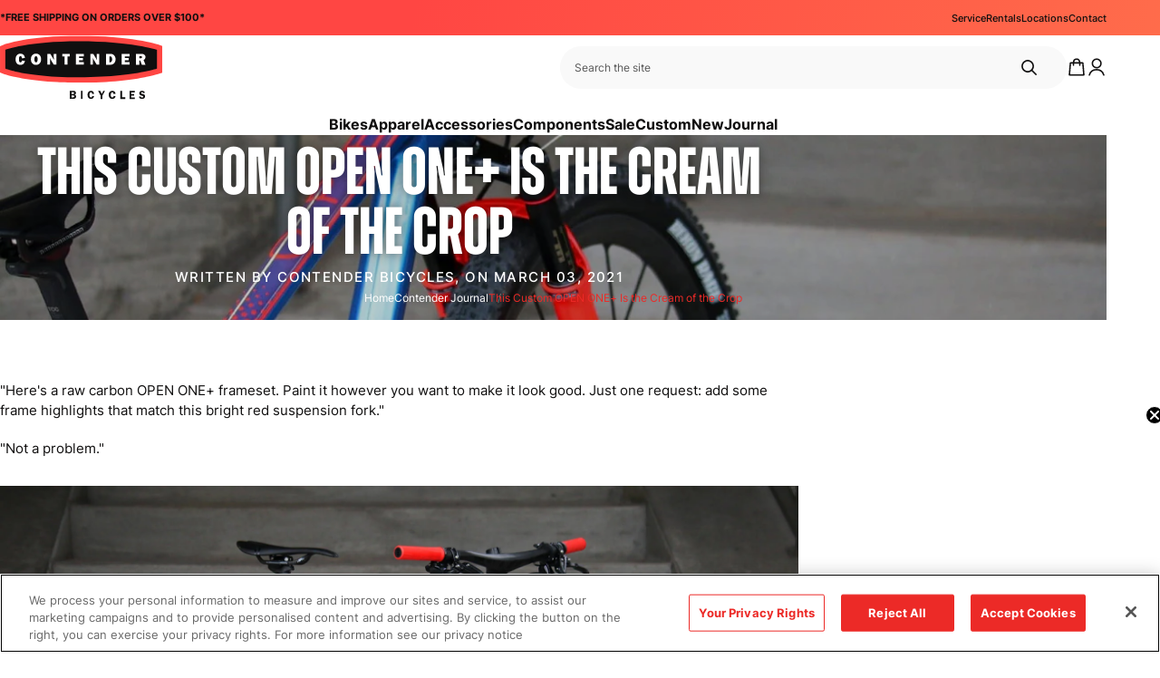

--- FILE ---
content_type: text/html; charset=utf-8
request_url: https://contenderbicycles.com/blogs/blog/this-custom-open-one-is-the-cream-of-the-crop
body_size: 81763
content:















<!doctype html>
<html lang="en">
  <head>
    <title>
    This Custom OPEN ONE+ Is the Cream of the Crop | Contender Bicycles
</title>


    <meta name="description" content="While most of our custom-painted bicycles have concepts mostly decided on by customers, this bike is a full expression of what a custom-painted bike can be.">


    <meta charset="utf-8">
    <meta http-equiv="X-UA-Compatible" content="IE=edge,chrome=1">

    <link rel="canonical" href="https://contenderbicycles.com/blogs/blog/this-custom-open-one-is-the-cream-of-the-crop">
    <meta name="viewport" content="width=device-width,initial-scale=1,shrink-to-fit=no"><link rel="shortcut icon" href="//contenderbicycles.com/cdn/shop/files/favicon_32x32.png?v=1614323804" type="image/png"><link rel="preconnect" href="https://use.typekit.net" crossorigin>
<meta property="og:site_name" content="Contender Bicycles">
<meta property="og:url" content="https://contenderbicycles.com/blogs/blog/this-custom-open-one-is-the-cream-of-the-crop">
<meta property="og:title" content="This Custom OPEN ONE+ Is the Cream of the Crop">
<meta property="og:type" content="article">
<meta property="og:description" content=""Here's a raw carbon OPEN ONE+ frameset. Paint it however you want to make it look good. Just one request: add some frame highlights that match this bright red suspension fork."
"Not a problem."  Two weeks later we picked up the frame from our local painter. Needless to say, we were stunned by the results. And while most of our custom-painted bicycles have concepts mostly decided on by customers, this bike is a full expression of what a custom-painted bike can be. That it's on an OPEN ONE+ mountain bike makes it much sweeter.  As said above, the only requirement for this OPEN was to color match the RockShox SID fork. It's unique bright red stanchions set the trail afire, but it's the detailing that really sets this bike apart from a majority of other paint schemes. The pearlescent blue changes color slightly depending on the lighting, but that bright red is just as visible in the heat of a long backcountry MTB ride as it is on a dark Winter day.  Elsewhere you'll see the cream of the crop. This ONE+ features the ultralight one-piece Syncros Silverton SL wheels, which weigh in at a wispy 1250g, as well as the similarly-light Syncros Fraser iC SL one-piece carbon handlebar. Elsewhere is the SRAM XX1 Eagle AXS drivetrain with oil slick cassette and chain, and Shimano XT Trail pedals. If a bike part can't be light, make sure to put that weight where it counts.   The OPEN ONE+ hardtail is a versatile XC mountain bike platform that just so happens to be one of the lightest frames around. Build it up as as a plus-tire crusher or as an ultralight racer like this one here, and the ONE+ will do it with ease.
Few things are more fun than building your own custom bicycle. Choosing your paint scheme takes it up a notch, and makes for a bike that is truly as unique as its rider. We are always happy to help, as seen by our gallery of custom-painted OPEN bikes, Laufs, 3Ts, and more.  Have any questions about the OPEN ONE+ mountain bike, our custom paint options, or our custom builds? Give us a call during business hours, or send us an email any time to info@contenderbicycles.com. "><meta property="og:image" content="http://contenderbicycles.com/cdn/shop/articles/OPEN-ONE-Plus-Custom-Contender-Bicycles_69bb93e0-3b30-4e3e-afa6-180370dfee11_1200x1200.jpg?v=1755232484">
<meta property="og:image:secure_url" content="https://contenderbicycles.com/cdn/shop/articles/OPEN-ONE-Plus-Custom-Contender-Bicycles_69bb93e0-3b30-4e3e-afa6-180370dfee11_1200x1200.jpg?v=1755232484">
<meta name="twitter:card" content="summary_large_image">
<meta name="twitter:title" content="This Custom OPEN ONE+ Is the Cream of the Crop">
<meta name="twitter:description" content=""Here's a raw carbon OPEN ONE+ frameset. Paint it however you want to make it look good. Just one request: add some frame highlights that match this bright red suspension fork."
"Not a problem."  Two weeks later we picked up the frame from our local painter. Needless to say, we were stunned by the results. And while most of our custom-painted bicycles have concepts mostly decided on by customers, this bike is a full expression of what a custom-painted bike can be. That it's on an OPEN ONE+ mountain bike makes it much sweeter.  As said above, the only requirement for this OPEN was to color match the RockShox SID fork. It's unique bright red stanchions set the trail afire, but it's the detailing that really sets this bike apart from a majority of other paint schemes. The pearlescent blue changes color slightly depending on the lighting, but that bright red is just as visible in the heat of a long backcountry MTB ride as it is on a dark Winter day.  Elsewhere you'll see the cream of the crop. This ONE+ features the ultralight one-piece Syncros Silverton SL wheels, which weigh in at a wispy 1250g, as well as the similarly-light Syncros Fraser iC SL one-piece carbon handlebar. Elsewhere is the SRAM XX1 Eagle AXS drivetrain with oil slick cassette and chain, and Shimano XT Trail pedals. If a bike part can't be light, make sure to put that weight where it counts.   The OPEN ONE+ hardtail is a versatile XC mountain bike platform that just so happens to be one of the lightest frames around. Build it up as as a plus-tire crusher or as an ultralight racer like this one here, and the ONE+ will do it with ease.
Few things are more fun than building your own custom bicycle. Choosing your paint scheme takes it up a notch, and makes for a bike that is truly as unique as its rider. We are always happy to help, as seen by our gallery of custom-painted OPEN bikes, Laufs, 3Ts, and more.  Have any questions about the OPEN ONE+ mountain bike, our custom paint options, or our custom builds? Give us a call during business hours, or send us an email any time to info@contenderbicycles.com. ">


<script>
  window.__webpack_public_path__ = '//contenderbicycles.com/cdn/shop/t/14/assets/';
</script>

<!-- Google tag (gtag.js) -->
<script async src="https://www.googletagmanager.com/gtag/js?id=G-7GY2Y6M36C"></script>
<script>
  window.dataLayer = window.dataLayer || [];
  function gtag() {
    dataLayer.push(arguments);
  }
  gtag('js', new Date());

  gtag('config', 'G-7GY2Y6M36C');
</script>

<!-- Google Tag Manager -->
<script>
  (function (w, d, s, l, i) {
    w[l] = w[l] || [];
    w[l].push({ 'gtm.start': new Date().getTime(), event: 'gtm.js' });
    var f = d.getElementsByTagName(s)[0],
      j = d.createElement(s),
      dl = l != 'dataLayer' ? '&l=' + l : '';
    j.async = true;
    j.src = 'https://www.googletagmanager.com/gtm.js?id=' + i + dl;
    f.parentNode.insertBefore(j, f);
  })(window, document, 'script', 'dataLayer', 'GTM-TNPKZV3D');
</script>
<!-- End Google Tag Manager -->

<script>
/*! jQuery v3.4.1 | (c) JS Foundation and other contributors | jquery.org/license */
!function(e,t){"use strict";"object"==typeof module&&"object"==typeof module.exports?module.exports=e.document?t(e,!0):function(e){if(!e.document)throw new Error("jQuery requires a window with a document");return t(e)}:t(e)}("undefined"!=typeof window?window:this,function(C,e){"use strict";var t=[],E=C.document,r=Object.getPrototypeOf,s=t.slice,g=t.concat,u=t.push,i=t.indexOf,n={},o=n.toString,v=n.hasOwnProperty,a=v.toString,l=a.call(Object),y={},m=function(e){return"function"==typeof e&&"number"!=typeof e.nodeType},x=function(e){return null!=e&&e===e.window},c={type:!0,src:!0,nonce:!0,noModule:!0};function b(e,t,n){var r,i,o=(n=n||E).createElement("script");if(o.text=e,t)for(r in c)(i=t[r]||t.getAttribute&&t.getAttribute(r))&&o.setAttribute(r,i);n.head.appendChild(o).parentNode.removeChild(o)}function w(e){return null==e?e+"":"object"==typeof e||"function"==typeof e?n[o.call(e)]||"object":typeof e}var f="3.4.1",k=function(e,t){return new k.fn.init(e,t)},p=/^[\s\uFEFF\xA0]+|[\s\uFEFF\xA0]+$/g;function d(e){var t=!!e&&"length"in e&&e.length,n=w(e);return!m(e)&&!x(e)&&("array"===n||0===t||"number"==typeof t&&0<t&&t-1 in e)}k.fn=k.prototype={jquery:f,constructor:k,length:0,toArray:function(){return s.call(this)},get:function(e){return null==e?s.call(this):e<0?this[e+this.length]:this[e]},pushStack:function(e){var t=k.merge(this.constructor(),e);return t.prevObject=this,t},each:function(e){return k.each(this,e)},map:function(n){return this.pushStack(k.map(this,function(e,t){return n.call(e,t,e)}))},slice:function(){return this.pushStack(s.apply(this,arguments))},first:function(){return this.eq(0)},last:function(){return this.eq(-1)},eq:function(e){var t=this.length,n=+e+(e<0?t:0);return this.pushStack(0<=n&&n<t?[this[n]]:[])},end:function(){return this.prevObject||this.constructor()},push:u,sort:t.sort,splice:t.splice},k.extend=k.fn.extend=function(){var e,t,n,r,i,o,a=arguments[0]||{},s=1,u=arguments.length,l=!1;for("boolean"==typeof a&&(l=a,a=arguments[s]||{},s++),"object"==typeof a||m(a)||(a={}),s===u&&(a=this,s--);s<u;s++)if(null!=(e=arguments[s]))for(t in e)r=e[t],"__proto__"!==t&&a!==r&&(l&&r&&(k.isPlainObject(r)||(i=Array.isArray(r)))?(n=a[t],o=i&&!Array.isArray(n)?[]:i||k.isPlainObject(n)?n:{},i=!1,a[t]=k.extend(l,o,r)):void 0!==r&&(a[t]=r));return a},k.extend({expando:"jQuery"+(f+Math.random()).replace(/\D/g,""),isReady:!0,error:function(e){throw new Error(e)},noop:function(){},isPlainObject:function(e){var t,n;return!(!e||"[object Object]"!==o.call(e))&&(!(t=r(e))||"function"==typeof(n=v.call(t,"constructor")&&t.constructor)&&a.call(n)===l)},isEmptyObject:function(e){var t;for(t in e)return!1;return!0},globalEval:function(e,t){b(e,{nonce:t&&t.nonce})},each:function(e,t){var n,r=0;if(d(e)){for(n=e.length;r<n;r++)if(!1===t.call(e[r],r,e[r]))break}else for(r in e)if(!1===t.call(e[r],r,e[r]))break;return e},trim:function(e){return null==e?"":(e+"").replace(p,"")},makeArray:function(e,t){var n=t||[];return null!=e&&(d(Object(e))?k.merge(n,"string"==typeof e?[e]:e):u.call(n,e)),n},inArray:function(e,t,n){return null==t?-1:i.call(t,e,n)},merge:function(e,t){for(var n=+t.length,r=0,i=e.length;r<n;r++)e[i++]=t[r];return e.length=i,e},grep:function(e,t,n){for(var r=[],i=0,o=e.length,a=!n;i<o;i++)!t(e[i],i)!==a&&r.push(e[i]);return r},map:function(e,t,n){var r,i,o=0,a=[];if(d(e))for(r=e.length;o<r;o++)null!=(i=t(e[o],o,n))&&a.push(i);else for(o in e)null!=(i=t(e[o],o,n))&&a.push(i);return g.apply([],a)},guid:1,support:y}),"function"==typeof Symbol&&(k.fn[Symbol.iterator]=t[Symbol.iterator]),k.each("Boolean Number String Function Array Date RegExp Object Error Symbol".split(" "),function(e,t){n["[object "+t+"]"]=t.toLowerCase()});var h=function(n){var e,d,b,o,i,h,f,g,w,u,l,T,C,a,E,v,s,c,y,k="sizzle"+1*new Date,m=n.document,S=0,r=0,p=ue(),x=ue(),N=ue(),A=ue(),D=function(e,t){return e===t&&(l=!0),0},j={}.hasOwnProperty,t=[],q=t.pop,L=t.push,H=t.push,O=t.slice,P=function(e,t){for(var n=0,r=e.length;n<r;n++)if(e[n]===t)return n;return-1},R="checked|selected|async|autofocus|autoplay|controls|defer|disabled|hidden|ismap|loop|multiple|open|readonly|required|scoped",M="[\\x20\\t\\r\\n\\f]",I="(?:\\\\.|[\\w-]|[^\0-\\xa0])+",W="\\["+M+"*("+I+")(?:"+M+"*([*^$|!~]?=)"+M+"*(?:'((?:\\\\.|[^\\\\'])*)'|\"((?:\\\\.|[^\\\\\"])*)\"|("+I+"))|)"+M+"*\\]",$=":("+I+")(?:\\((('((?:\\\\.|[^\\\\'])*)'|\"((?:\\\\.|[^\\\\\"])*)\")|((?:\\\\.|[^\\\\()[\\]]|"+W+")*)|.*)\\)|)",F=new RegExp(M+"+","g"),B=new RegExp("^"+M+"+|((?:^|[^\\\\])(?:\\\\.)*)"+M+"+$","g"),_=new RegExp("^"+M+"*,"+M+"*"),z=new RegExp("^"+M+"*([>+~]|"+M+")"+M+"*"),U=new RegExp(M+"|>"),X=new RegExp($),V=new RegExp("^"+I+"$"),G={ID:new RegExp("^#("+I+")"),CLASS:new RegExp("^\\.("+I+")"),TAG:new RegExp("^("+I+"|[*])"),ATTR:new RegExp("^"+W),PSEUDO:new RegExp("^"+$),CHILD:new RegExp("^:(only|first|last|nth|nth-last)-(child|of-type)(?:\\("+M+"*(even|odd|(([+-]|)(\\d*)n|)"+M+"*(?:([+-]|)"+M+"*(\\d+)|))"+M+"*\\)|)","i"),bool:new RegExp("^(?:"+R+")$","i"),needsContext:new RegExp("^"+M+"*[>+~]|:(even|odd|eq|gt|lt|nth|first|last)(?:\\("+M+"*((?:-\\d)?\\d*)"+M+"*\\)|)(?=[^-]|$)","i")},Y=/HTML$/i,Q=/^(?:input|select|textarea|button)$/i,J=/^h\d$/i,K=/^[^{]+\{\s*\[native \w/,Z=/^(?:#([\w-]+)|(\w+)|\.([\w-]+))$/,ee=/[+~]/,te=new RegExp("\\\\([\\da-f]{1,6}"+M+"?|("+M+")|.)","ig"),ne=function(e,t,n){var r="0x"+t-65536;return r!=r||n?t:r<0?String.fromCharCode(r+65536):String.fromCharCode(r>>10|55296,1023&r|56320)},re=/([\0-\x1f\x7f]|^-?\d)|^-$|[^\0-\x1f\x7f-\uFFFF\w-]/g,ie=function(e,t){return t?"\0"===e?"\ufffd":e.slice(0,-1)+"\\"+e.charCodeAt(e.length-1).toString(16)+" ":"\\"+e},oe=function(){T()},ae=be(function(e){return!0===e.disabled&&"fieldset"===e.nodeName.toLowerCase()},{dir:"parentNode",next:"legend"});try{H.apply(t=O.call(m.childNodes),m.childNodes),t[m.childNodes.length].nodeType}catch(e){H={apply:t.length?function(e,t){L.apply(e,O.call(t))}:function(e,t){var n=e.length,r=0;while(e[n++]=t[r++]);e.length=n-1}}}function se(t,e,n,r){var i,o,a,s,u,l,c,f=e&&e.ownerDocument,p=e?e.nodeType:9;if(n=n||[],"string"!=typeof t||!t||1!==p&&9!==p&&11!==p)return n;if(!r&&((e?e.ownerDocument||e:m)!==C&&T(e),e=e||C,E)){if(11!==p&&(u=Z.exec(t)))if(i=u[1]){if(9===p){if(!(a=e.getElementById(i)))return n;if(a.id===i)return n.push(a),n}else if(f&&(a=f.getElementById(i))&&y(e,a)&&a.id===i)return n.push(a),n}else{if(u[2])return H.apply(n,e.getElementsByTagName(t)),n;if((i=u[3])&&d.getElementsByClassName&&e.getElementsByClassName)return H.apply(n,e.getElementsByClassName(i)),n}if(d.qsa&&!A[t+" "]&&(!v||!v.test(t))&&(1!==p||"object"!==e.nodeName.toLowerCase())){if(c=t,f=e,1===p&&U.test(t)){(s=e.getAttribute("id"))?s=s.replace(re,ie):e.setAttribute("id",s=k),o=(l=h(t)).length;while(o--)l[o]="#"+s+" "+xe(l[o]);c=l.join(","),f=ee.test(t)&&ye(e.parentNode)||e}try{return H.apply(n,f.querySelectorAll(c)),n}catch(e){A(t,!0)}finally{s===k&&e.removeAttribute("id")}}}return g(t.replace(B,"$1"),e,n,r)}function ue(){var r=[];return function e(t,n){return r.push(t+" ")>b.cacheLength&&delete e[r.shift()],e[t+" "]=n}}function le(e){return e[k]=!0,e}function ce(e){var t=C.createElement("fieldset");try{return!!e(t)}catch(e){return!1}finally{t.parentNode&&t.parentNode.removeChild(t),t=null}}function fe(e,t){var n=e.split("|"),r=n.length;while(r--)b.attrHandle[n[r]]=t}function pe(e,t){var n=t&&e,r=n&&1===e.nodeType&&1===t.nodeType&&e.sourceIndex-t.sourceIndex;if(r)return r;if(n)while(n=n.nextSibling)if(n===t)return-1;return e?1:-1}function de(t){return function(e){return"input"===e.nodeName.toLowerCase()&&e.type===t}}function he(n){return function(e){var t=e.nodeName.toLowerCase();return("input"===t||"button"===t)&&e.type===n}}function ge(t){return function(e){return"form"in e?e.parentNode&&!1===e.disabled?"label"in e?"label"in e.parentNode?e.parentNode.disabled===t:e.disabled===t:e.isDisabled===t||e.isDisabled!==!t&&ae(e)===t:e.disabled===t:"label"in e&&e.disabled===t}}function ve(a){return le(function(o){return o=+o,le(function(e,t){var n,r=a([],e.length,o),i=r.length;while(i--)e[n=r[i]]&&(e[n]=!(t[n]=e[n]))})})}function ye(e){return e&&"undefined"!=typeof e.getElementsByTagName&&e}for(e in d=se.support={},i=se.isXML=function(e){var t=e.namespaceURI,n=(e.ownerDocument||e).documentElement;return!Y.test(t||n&&n.nodeName||"HTML")},T=se.setDocument=function(e){var t,n,r=e?e.ownerDocument||e:m;return r!==C&&9===r.nodeType&&r.documentElement&&(a=(C=r).documentElement,E=!i(C),m!==C&&(n=C.defaultView)&&n.top!==n&&(n.addEventListener?n.addEventListener("unload",oe,!1):n.attachEvent&&n.attachEvent("onunload",oe)),d.attributes=ce(function(e){return e.className="i",!e.getAttribute("className")}),d.getElementsByTagName=ce(function(e){return e.appendChild(C.createComment("")),!e.getElementsByTagName("*").length}),d.getElementsByClassName=K.test(C.getElementsByClassName),d.getById=ce(function(e){return a.appendChild(e).id=k,!C.getElementsByName||!C.getElementsByName(k).length}),d.getById?(b.filter.ID=function(e){var t=e.replace(te,ne);return function(e){return e.getAttribute("id")===t}},b.find.ID=function(e,t){if("undefined"!=typeof t.getElementById&&E){var n=t.getElementById(e);return n?[n]:[]}}):(b.filter.ID=function(e){var n=e.replace(te,ne);return function(e){var t="undefined"!=typeof e.getAttributeNode&&e.getAttributeNode("id");return t&&t.value===n}},b.find.ID=function(e,t){if("undefined"!=typeof t.getElementById&&E){var n,r,i,o=t.getElementById(e);if(o){if((n=o.getAttributeNode("id"))&&n.value===e)return[o];i=t.getElementsByName(e),r=0;while(o=i[r++])if((n=o.getAttributeNode("id"))&&n.value===e)return[o]}return[]}}),b.find.TAG=d.getElementsByTagName?function(e,t){return"undefined"!=typeof t.getElementsByTagName?t.getElementsByTagName(e):d.qsa?t.querySelectorAll(e):void 0}:function(e,t){var n,r=[],i=0,o=t.getElementsByTagName(e);if("*"===e){while(n=o[i++])1===n.nodeType&&r.push(n);return r}return o},b.find.CLASS=d.getElementsByClassName&&function(e,t){if("undefined"!=typeof t.getElementsByClassName&&E)return t.getElementsByClassName(e)},s=[],v=[],(d.qsa=K.test(C.querySelectorAll))&&(ce(function(e){a.appendChild(e).innerHTML="<a id='"+k+"'></a><select id='"+k+"-\r\\' msallowcapture=''><option selected=''></option></select>",e.querySelectorAll("[msallowcapture^='']").length&&v.push("[*^$]="+M+"*(?:''|\"\")"),e.querySelectorAll("[selected]").length||v.push("\\["+M+"*(?:value|"+R+")"),e.querySelectorAll("[id~="+k+"-]").length||v.push("~="),e.querySelectorAll(":checked").length||v.push(":checked"),e.querySelectorAll("a#"+k+"+*").length||v.push(".#.+[+~]")}),ce(function(e){e.innerHTML="<a href='' disabled='disabled'></a><select disabled='disabled'><option/></select>";var t=C.createElement("input");t.setAttribute("type","hidden"),e.appendChild(t).setAttribute("name","D"),e.querySelectorAll("[name=d]").length&&v.push("name"+M+"*[*^$|!~]?="),2!==e.querySelectorAll(":enabled").length&&v.push(":enabled",":disabled"),a.appendChild(e).disabled=!0,2!==e.querySelectorAll(":disabled").length&&v.push(":enabled",":disabled"),e.querySelectorAll("*,:x"),v.push(",.*:")})),(d.matchesSelector=K.test(c=a.matches||a.webkitMatchesSelector||a.mozMatchesSelector||a.oMatchesSelector||a.msMatchesSelector))&&ce(function(e){d.disconnectedMatch=c.call(e,"*"),c.call(e,"[s!='']:x"),s.push("!=",$)}),v=v.length&&new RegExp(v.join("|")),s=s.length&&new RegExp(s.join("|")),t=K.test(a.compareDocumentPosition),y=t||K.test(a.contains)?function(e,t){var n=9===e.nodeType?e.documentElement:e,r=t&&t.parentNode;return e===r||!(!r||1!==r.nodeType||!(n.contains?n.contains(r):e.compareDocumentPosition&&16&e.compareDocumentPosition(r)))}:function(e,t){if(t)while(t=t.parentNode)if(t===e)return!0;return!1},D=t?function(e,t){if(e===t)return l=!0,0;var n=!e.compareDocumentPosition-!t.compareDocumentPosition;return n||(1&(n=(e.ownerDocument||e)===(t.ownerDocument||t)?e.compareDocumentPosition(t):1)||!d.sortDetached&&t.compareDocumentPosition(e)===n?e===C||e.ownerDocument===m&&y(m,e)?-1:t===C||t.ownerDocument===m&&y(m,t)?1:u?P(u,e)-P(u,t):0:4&n?-1:1)}:function(e,t){if(e===t)return l=!0,0;var n,r=0,i=e.parentNode,o=t.parentNode,a=[e],s=[t];if(!i||!o)return e===C?-1:t===C?1:i?-1:o?1:u?P(u,e)-P(u,t):0;if(i===o)return pe(e,t);n=e;while(n=n.parentNode)a.unshift(n);n=t;while(n=n.parentNode)s.unshift(n);while(a[r]===s[r])r++;return r?pe(a[r],s[r]):a[r]===m?-1:s[r]===m?1:0}),C},se.matches=function(e,t){return se(e,null,null,t)},se.matchesSelector=function(e,t){if((e.ownerDocument||e)!==C&&T(e),d.matchesSelector&&E&&!A[t+" "]&&(!s||!s.test(t))&&(!v||!v.test(t)))try{var n=c.call(e,t);if(n||d.disconnectedMatch||e.document&&11!==e.document.nodeType)return n}catch(e){A(t,!0)}return 0<se(t,C,null,[e]).length},se.contains=function(e,t){return(e.ownerDocument||e)!==C&&T(e),y(e,t)},se.attr=function(e,t){(e.ownerDocument||e)!==C&&T(e);var n=b.attrHandle[t.toLowerCase()],r=n&&j.call(b.attrHandle,t.toLowerCase())?n(e,t,!E):void 0;return void 0!==r?r:d.attributes||!E?e.getAttribute(t):(r=e.getAttributeNode(t))&&r.specified?r.value:null},se.escape=function(e){return(e+"").replace(re,ie)},se.error=function(e){throw new Error("Syntax error, unrecognized expression: "+e)},se.uniqueSort=function(e){var t,n=[],r=0,i=0;if(l=!d.detectDuplicates,u=!d.sortStable&&e.slice(0),e.sort(D),l){while(t=e[i++])t===e[i]&&(r=n.push(i));while(r--)e.splice(n[r],1)}return u=null,e},o=se.getText=function(e){var t,n="",r=0,i=e.nodeType;if(i){if(1===i||9===i||11===i){if("string"==typeof e.textContent)return e.textContent;for(e=e.firstChild;e;e=e.nextSibling)n+=o(e)}else if(3===i||4===i)return e.nodeValue}else while(t=e[r++])n+=o(t);return n},(b=se.selectors={cacheLength:50,createPseudo:le,match:G,attrHandle:{},find:{},relative:{">":{dir:"parentNode",first:!0}," ":{dir:"parentNode"},"+":{dir:"previousSibling",first:!0},"~":{dir:"previousSibling"}},preFilter:{ATTR:function(e){return e[1]=e[1].replace(te,ne),e[3]=(e[3]||e[4]||e[5]||"").replace(te,ne),"~="===e[2]&&(e[3]=" "+e[3]+" "),e.slice(0,4)},CHILD:function(e){return e[1]=e[1].toLowerCase(),"nth"===e[1].slice(0,3)?(e[3]||se.error(e[0]),e[4]=+(e[4]?e[5]+(e[6]||1):2*("even"===e[3]||"odd"===e[3])),e[5]=+(e[7]+e[8]||"odd"===e[3])):e[3]&&se.error(e[0]),e},PSEUDO:function(e){var t,n=!e[6]&&e[2];return G.CHILD.test(e[0])?null:(e[3]?e[2]=e[4]||e[5]||"":n&&X.test(n)&&(t=h(n,!0))&&(t=n.indexOf(")",n.length-t)-n.length)&&(e[0]=e[0].slice(0,t),e[2]=n.slice(0,t)),e.slice(0,3))}},filter:{TAG:function(e){var t=e.replace(te,ne).toLowerCase();return"*"===e?function(){return!0}:function(e){return e.nodeName&&e.nodeName.toLowerCase()===t}},CLASS:function(e){var t=p[e+" "];return t||(t=new RegExp("(^|"+M+")"+e+"("+M+"|$)"))&&p(e,function(e){return t.test("string"==typeof e.className&&e.className||"undefined"!=typeof e.getAttribute&&e.getAttribute("class")||"")})},ATTR:function(n,r,i){return function(e){var t=se.attr(e,n);return null==t?"!="===r:!r||(t+="","="===r?t===i:"!="===r?t!==i:"^="===r?i&&0===t.indexOf(i):"*="===r?i&&-1<t.indexOf(i):"$="===r?i&&t.slice(-i.length)===i:"~="===r?-1<(" "+t.replace(F," ")+" ").indexOf(i):"|="===r&&(t===i||t.slice(0,i.length+1)===i+"-"))}},CHILD:function(h,e,t,g,v){var y="nth"!==h.slice(0,3),m="last"!==h.slice(-4),x="of-type"===e;return 1===g&&0===v?function(e){return!!e.parentNode}:function(e,t,n){var r,i,o,a,s,u,l=y!==m?"nextSibling":"previousSibling",c=e.parentNode,f=x&&e.nodeName.toLowerCase(),p=!n&&!x,d=!1;if(c){if(y){while(l){a=e;while(a=a[l])if(x?a.nodeName.toLowerCase()===f:1===a.nodeType)return!1;u=l="only"===h&&!u&&"nextSibling"}return!0}if(u=[m?c.firstChild:c.lastChild],m&&p){d=(s=(r=(i=(o=(a=c)[k]||(a[k]={}))[a.uniqueID]||(o[a.uniqueID]={}))[h]||[])[0]===S&&r[1])&&r[2],a=s&&c.childNodes[s];while(a=++s&&a&&a[l]||(d=s=0)||u.pop())if(1===a.nodeType&&++d&&a===e){i[h]=[S,s,d];break}}else if(p&&(d=s=(r=(i=(o=(a=e)[k]||(a[k]={}))[a.uniqueID]||(o[a.uniqueID]={}))[h]||[])[0]===S&&r[1]),!1===d)while(a=++s&&a&&a[l]||(d=s=0)||u.pop())if((x?a.nodeName.toLowerCase()===f:1===a.nodeType)&&++d&&(p&&((i=(o=a[k]||(a[k]={}))[a.uniqueID]||(o[a.uniqueID]={}))[h]=[S,d]),a===e))break;return(d-=v)===g||d%g==0&&0<=d/g}}},PSEUDO:function(e,o){var t,a=b.pseudos[e]||b.setFilters[e.toLowerCase()]||se.error("unsupported pseudo: "+e);return a[k]?a(o):1<a.length?(t=[e,e,"",o],b.setFilters.hasOwnProperty(e.toLowerCase())?le(function(e,t){var n,r=a(e,o),i=r.length;while(i--)e[n=P(e,r[i])]=!(t[n]=r[i])}):function(e){return a(e,0,t)}):a}},pseudos:{not:le(function(e){var r=[],i=[],s=f(e.replace(B,"$1"));return s[k]?le(function(e,t,n,r){var i,o=s(e,null,r,[]),a=e.length;while(a--)(i=o[a])&&(e[a]=!(t[a]=i))}):function(e,t,n){return r[0]=e,s(r,null,n,i),r[0]=null,!i.pop()}}),has:le(function(t){return function(e){return 0<se(t,e).length}}),contains:le(function(t){return t=t.replace(te,ne),function(e){return-1<(e.textContent||o(e)).indexOf(t)}}),lang:le(function(n){return V.test(n||"")||se.error("unsupported lang: "+n),n=n.replace(te,ne).toLowerCase(),function(e){var t;do{if(t=E?e.lang:e.getAttribute("xml:lang")||e.getAttribute("lang"))return(t=t.toLowerCase())===n||0===t.indexOf(n+"-")}while((e=e.parentNode)&&1===e.nodeType);return!1}}),target:function(e){var t=n.location&&n.location.hash;return t&&t.slice(1)===e.id},root:function(e){return e===a},focus:function(e){return e===C.activeElement&&(!C.hasFocus||C.hasFocus())&&!!(e.type||e.href||~e.tabIndex)},enabled:ge(!1),disabled:ge(!0),checked:function(e){var t=e.nodeName.toLowerCase();return"input"===t&&!!e.checked||"option"===t&&!!e.selected},selected:function(e){return e.parentNode&&e.parentNode.selectedIndex,!0===e.selected},empty:function(e){for(e=e.firstChild;e;e=e.nextSibling)if(e.nodeType<6)return!1;return!0},parent:function(e){return!b.pseudos.empty(e)},header:function(e){return J.test(e.nodeName)},input:function(e){return Q.test(e.nodeName)},button:function(e){var t=e.nodeName.toLowerCase();return"input"===t&&"button"===e.type||"button"===t},text:function(e){var t;return"input"===e.nodeName.toLowerCase()&&"text"===e.type&&(null==(t=e.getAttribute("type"))||"text"===t.toLowerCase())},first:ve(function(){return[0]}),last:ve(function(e,t){return[t-1]}),eq:ve(function(e,t,n){return[n<0?n+t:n]}),even:ve(function(e,t){for(var n=0;n<t;n+=2)e.push(n);return e}),odd:ve(function(e,t){for(var n=1;n<t;n+=2)e.push(n);return e}),lt:ve(function(e,t,n){for(var r=n<0?n+t:t<n?t:n;0<=--r;)e.push(r);return e}),gt:ve(function(e,t,n){for(var r=n<0?n+t:n;++r<t;)e.push(r);return e})}}).pseudos.nth=b.pseudos.eq,{radio:!0,checkbox:!0,file:!0,password:!0,image:!0})b.pseudos[e]=de(e);for(e in{submit:!0,reset:!0})b.pseudos[e]=he(e);function me(){}function xe(e){for(var t=0,n=e.length,r="";t<n;t++)r+=e[t].value;return r}function be(s,e,t){var u=e.dir,l=e.next,c=l||u,f=t&&"parentNode"===c,p=r++;return e.first?function(e,t,n){while(e=e[u])if(1===e.nodeType||f)return s(e,t,n);return!1}:function(e,t,n){var r,i,o,a=[S,p];if(n){while(e=e[u])if((1===e.nodeType||f)&&s(e,t,n))return!0}else while(e=e[u])if(1===e.nodeType||f)if(i=(o=e[k]||(e[k]={}))[e.uniqueID]||(o[e.uniqueID]={}),l&&l===e.nodeName.toLowerCase())e=e[u]||e;else{if((r=i[c])&&r[0]===S&&r[1]===p)return a[2]=r[2];if((i[c]=a)[2]=s(e,t,n))return!0}return!1}}function we(i){return 1<i.length?function(e,t,n){var r=i.length;while(r--)if(!i[r](e,t,n))return!1;return!0}:i[0]}function Te(e,t,n,r,i){for(var o,a=[],s=0,u=e.length,l=null!=t;s<u;s++)(o=e[s])&&(n&&!n(o,r,i)||(a.push(o),l&&t.push(s)));return a}function Ce(d,h,g,v,y,e){return v&&!v[k]&&(v=Ce(v)),y&&!y[k]&&(y=Ce(y,e)),le(function(e,t,n,r){var i,o,a,s=[],u=[],l=t.length,c=e||function(e,t,n){for(var r=0,i=t.length;r<i;r++)se(e,t[r],n);return n}(h||"*",n.nodeType?[n]:n,[]),f=!d||!e&&h?c:Te(c,s,d,n,r),p=g?y||(e?d:l||v)?[]:t:f;if(g&&g(f,p,n,r),v){i=Te(p,u),v(i,[],n,r),o=i.length;while(o--)(a=i[o])&&(p[u[o]]=!(f[u[o]]=a))}if(e){if(y||d){if(y){i=[],o=p.length;while(o--)(a=p[o])&&i.push(f[o]=a);y(null,p=[],i,r)}o=p.length;while(o--)(a=p[o])&&-1<(i=y?P(e,a):s[o])&&(e[i]=!(t[i]=a))}}else p=Te(p===t?p.splice(l,p.length):p),y?y(null,t,p,r):H.apply(t,p)})}function Ee(e){for(var i,t,n,r=e.length,o=b.relative[e[0].type],a=o||b.relative[" "],s=o?1:0,u=be(function(e){return e===i},a,!0),l=be(function(e){return-1<P(i,e)},a,!0),c=[function(e,t,n){var r=!o&&(n||t!==w)||((i=t).nodeType?u(e,t,n):l(e,t,n));return i=null,r}];s<r;s++)if(t=b.relative[e[s].type])c=[be(we(c),t)];else{if((t=b.filter[e[s].type].apply(null,e[s].matches))[k]){for(n=++s;n<r;n++)if(b.relative[e[n].type])break;return Ce(1<s&&we(c),1<s&&xe(e.slice(0,s-1).concat({value:" "===e[s-2].type?"*":""})).replace(B,"$1"),t,s<n&&Ee(e.slice(s,n)),n<r&&Ee(e=e.slice(n)),n<r&&xe(e))}c.push(t)}return we(c)}return me.prototype=b.filters=b.pseudos,b.setFilters=new me,h=se.tokenize=function(e,t){var n,r,i,o,a,s,u,l=x[e+" "];if(l)return t?0:l.slice(0);a=e,s=[],u=b.preFilter;while(a){for(o in n&&!(r=_.exec(a))||(r&&(a=a.slice(r[0].length)||a),s.push(i=[])),n=!1,(r=z.exec(a))&&(n=r.shift(),i.push({value:n,type:r[0].replace(B," ")}),a=a.slice(n.length)),b.filter)!(r=G[o].exec(a))||u[o]&&!(r=u[o](r))||(n=r.shift(),i.push({value:n,type:o,matches:r}),a=a.slice(n.length));if(!n)break}return t?a.length:a?se.error(e):x(e,s).slice(0)},f=se.compile=function(e,t){var n,v,y,m,x,r,i=[],o=[],a=N[e+" "];if(!a){t||(t=h(e)),n=t.length;while(n--)(a=Ee(t[n]))[k]?i.push(a):o.push(a);(a=N(e,(v=o,m=0<(y=i).length,x=0<v.length,r=function(e,t,n,r,i){var o,a,s,u=0,l="0",c=e&&[],f=[],p=w,d=e||x&&b.find.TAG("*",i),h=S+=null==p?1:Math.random()||.1,g=d.length;for(i&&(w=t===C||t||i);l!==g&&null!=(o=d[l]);l++){if(x&&o){a=0,t||o.ownerDocument===C||(T(o),n=!E);while(s=v[a++])if(s(o,t||C,n)){r.push(o);break}i&&(S=h)}m&&((o=!s&&o)&&u--,e&&c.push(o))}if(u+=l,m&&l!==u){a=0;while(s=y[a++])s(c,f,t,n);if(e){if(0<u)while(l--)c[l]||f[l]||(f[l]=q.call(r));f=Te(f)}H.apply(r,f),i&&!e&&0<f.length&&1<u+y.length&&se.uniqueSort(r)}return i&&(S=h,w=p),c},m?le(r):r))).selector=e}return a},g=se.select=function(e,t,n,r){var i,o,a,s,u,l="function"==typeof e&&e,c=!r&&h(e=l.selector||e);if(n=n||[],1===c.length){if(2<(o=c[0]=c[0].slice(0)).length&&"ID"===(a=o[0]).type&&9===t.nodeType&&E&&b.relative[o[1].type]){if(!(t=(b.find.ID(a.matches[0].replace(te,ne),t)||[])[0]))return n;l&&(t=t.parentNode),e=e.slice(o.shift().value.length)}i=G.needsContext.test(e)?0:o.length;while(i--){if(a=o[i],b.relative[s=a.type])break;if((u=b.find[s])&&(r=u(a.matches[0].replace(te,ne),ee.test(o[0].type)&&ye(t.parentNode)||t))){if(o.splice(i,1),!(e=r.length&&xe(o)))return H.apply(n,r),n;break}}}return(l||f(e,c))(r,t,!E,n,!t||ee.test(e)&&ye(t.parentNode)||t),n},d.sortStable=k.split("").sort(D).join("")===k,d.detectDuplicates=!!l,T(),d.sortDetached=ce(function(e){return 1&e.compareDocumentPosition(C.createElement("fieldset"))}),ce(function(e){return e.innerHTML="<a href='#'></a>","#"===e.firstChild.getAttribute("href")})||fe("type|href|height|width",function(e,t,n){if(!n)return e.getAttribute(t,"type"===t.toLowerCase()?1:2)}),d.attributes&&ce(function(e){return e.innerHTML="<input/>",e.firstChild.setAttribute("value",""),""===e.firstChild.getAttribute("value")})||fe("value",function(e,t,n){if(!n&&"input"===e.nodeName.toLowerCase())return e.defaultValue}),ce(function(e){return null==e.getAttribute("disabled")})||fe(R,function(e,t,n){var r;if(!n)return!0===e[t]?t.toLowerCase():(r=e.getAttributeNode(t))&&r.specified?r.value:null}),se}(C);k.find=h,k.expr=h.selectors,k.expr[":"]=k.expr.pseudos,k.uniqueSort=k.unique=h.uniqueSort,k.text=h.getText,k.isXMLDoc=h.isXML,k.contains=h.contains,k.escapeSelector=h.escape;var T=function(e,t,n){var r=[],i=void 0!==n;while((e=e[t])&&9!==e.nodeType)if(1===e.nodeType){if(i&&k(e).is(n))break;r.push(e)}return r},S=function(e,t){for(var n=[];e;e=e.nextSibling)1===e.nodeType&&e!==t&&n.push(e);return n},N=k.expr.match.needsContext;function A(e,t){return e.nodeName&&e.nodeName.toLowerCase()===t.toLowerCase()}var D=/^<([a-z][^\/\0>:\x20\t\r\n\f]*)[\x20\t\r\n\f]*\/?>(?:<\/\1>|)$/i;function j(e,n,r){return m(n)?k.grep(e,function(e,t){return!!n.call(e,t,e)!==r}):n.nodeType?k.grep(e,function(e){return e===n!==r}):"string"!=typeof n?k.grep(e,function(e){return-1<i.call(n,e)!==r}):k.filter(n,e,r)}k.filter=function(e,t,n){var r=t[0];return n&&(e=":not("+e+")"),1===t.length&&1===r.nodeType?k.find.matchesSelector(r,e)?[r]:[]:k.find.matches(e,k.grep(t,function(e){return 1===e.nodeType}))},k.fn.extend({find:function(e){var t,n,r=this.length,i=this;if("string"!=typeof e)return this.pushStack(k(e).filter(function(){for(t=0;t<r;t++)if(k.contains(i[t],this))return!0}));for(n=this.pushStack([]),t=0;t<r;t++)k.find(e,i[t],n);return 1<r?k.uniqueSort(n):n},filter:function(e){return this.pushStack(j(this,e||[],!1))},not:function(e){return this.pushStack(j(this,e||[],!0))},is:function(e){return!!j(this,"string"==typeof e&&N.test(e)?k(e):e||[],!1).length}});var q,L=/^(?:\s*(<[\w\W]+>)[^>]*|#([\w-]+))$/;(k.fn.init=function(e,t,n){var r,i;if(!e)return this;if(n=n||q,"string"==typeof e){if(!(r="<"===e[0]&&">"===e[e.length-1]&&3<=e.length?[null,e,null]:L.exec(e))||!r[1]&&t)return!t||t.jquery?(t||n).find(e):this.constructor(t).find(e);if(r[1]){if(t=t instanceof k?t[0]:t,k.merge(this,k.parseHTML(r[1],t&&t.nodeType?t.ownerDocument||t:E,!0)),D.test(r[1])&&k.isPlainObject(t))for(r in t)m(this[r])?this[r](t[r]):this.attr(r,t[r]);return this}return(i=E.getElementById(r[2]))&&(this[0]=i,this.length=1),this}return e.nodeType?(this[0]=e,this.length=1,this):m(e)?void 0!==n.ready?n.ready(e):e(k):k.makeArray(e,this)}).prototype=k.fn,q=k(E);var H=/^(?:parents|prev(?:Until|All))/,O={children:!0,contents:!0,next:!0,prev:!0};function P(e,t){while((e=e[t])&&1!==e.nodeType);return e}k.fn.extend({has:function(e){var t=k(e,this),n=t.length;return this.filter(function(){for(var e=0;e<n;e++)if(k.contains(this,t[e]))return!0})},closest:function(e,t){var n,r=0,i=this.length,o=[],a="string"!=typeof e&&k(e);if(!N.test(e))for(;r<i;r++)for(n=this[r];n&&n!==t;n=n.parentNode)if(n.nodeType<11&&(a?-1<a.index(n):1===n.nodeType&&k.find.matchesSelector(n,e))){o.push(n);break}return this.pushStack(1<o.length?k.uniqueSort(o):o)},index:function(e){return e?"string"==typeof e?i.call(k(e),this[0]):i.call(this,e.jquery?e[0]:e):this[0]&&this[0].parentNode?this.first().prevAll().length:-1},add:function(e,t){return this.pushStack(k.uniqueSort(k.merge(this.get(),k(e,t))))},addBack:function(e){return this.add(null==e?this.prevObject:this.prevObject.filter(e))}}),k.each({parent:function(e){var t=e.parentNode;return t&&11!==t.nodeType?t:null},parents:function(e){return T(e,"parentNode")},parentsUntil:function(e,t,n){return T(e,"parentNode",n)},next:function(e){return P(e,"nextSibling")},prev:function(e){return P(e,"previousSibling")},nextAll:function(e){return T(e,"nextSibling")},prevAll:function(e){return T(e,"previousSibling")},nextUntil:function(e,t,n){return T(e,"nextSibling",n)},prevUntil:function(e,t,n){return T(e,"previousSibling",n)},siblings:function(e){return S((e.parentNode||{}).firstChild,e)},children:function(e){return S(e.firstChild)},contents:function(e){return"undefined"!=typeof e.contentDocument?e.contentDocument:(A(e,"template")&&(e=e.content||e),k.merge([],e.childNodes))}},function(r,i){k.fn[r]=function(e,t){var n=k.map(this,i,e);return"Until"!==r.slice(-5)&&(t=e),t&&"string"==typeof t&&(n=k.filter(t,n)),1<this.length&&(O[r]||k.uniqueSort(n),H.test(r)&&n.reverse()),this.pushStack(n)}});var R=/[^\x20\t\r\n\f]+/g;function M(e){return e}function I(e){throw e}function W(e,t,n,r){var i;try{e&&m(i=e.promise)?i.call(e).done(t).fail(n):e&&m(i=e.then)?i.call(e,t,n):t.apply(void 0,[e].slice(r))}catch(e){n.apply(void 0,[e])}}k.Callbacks=function(r){var e,n;r="string"==typeof r?(e=r,n={},k.each(e.match(R)||[],function(e,t){n[t]=!0}),n):k.extend({},r);var i,t,o,a,s=[],u=[],l=-1,c=function(){for(a=a||r.once,o=i=!0;u.length;l=-1){t=u.shift();while(++l<s.length)!1===s[l].apply(t[0],t[1])&&r.stopOnFalse&&(l=s.length,t=!1)}r.memory||(t=!1),i=!1,a&&(s=t?[]:"")},f={add:function(){return s&&(t&&!i&&(l=s.length-1,u.push(t)),function n(e){k.each(e,function(e,t){m(t)?r.unique&&f.has(t)||s.push(t):t&&t.length&&"string"!==w(t)&&n(t)})}(arguments),t&&!i&&c()),this},remove:function(){return k.each(arguments,function(e,t){var n;while(-1<(n=k.inArray(t,s,n)))s.splice(n,1),n<=l&&l--}),this},has:function(e){return e?-1<k.inArray(e,s):0<s.length},empty:function(){return s&&(s=[]),this},disable:function(){return a=u=[],s=t="",this},disabled:function(){return!s},lock:function(){return a=u=[],t||i||(s=t=""),this},locked:function(){return!!a},fireWith:function(e,t){return a||(t=[e,(t=t||[]).slice?t.slice():t],u.push(t),i||c()),this},fire:function(){return f.fireWith(this,arguments),this},fired:function(){return!!o}};return f},k.extend({Deferred:function(e){var o=[["notify","progress",k.Callbacks("memory"),k.Callbacks("memory"),2],["resolve","done",k.Callbacks("once memory"),k.Callbacks("once memory"),0,"resolved"],["reject","fail",k.Callbacks("once memory"),k.Callbacks("once memory"),1,"rejected"]],i="pending",a={state:function(){return i},always:function(){return s.done(arguments).fail(arguments),this},"catch":function(e){return a.then(null,e)},pipe:function(){var i=arguments;return k.Deferred(function(r){k.each(o,function(e,t){var n=m(i[t[4]])&&i[t[4]];s[t[1]](function(){var e=n&&n.apply(this,arguments);e&&m(e.promise)?e.promise().progress(r.notify).done(r.resolve).fail(r.reject):r[t[0]+"With"](this,n?[e]:arguments)})}),i=null}).promise()},then:function(t,n,r){var u=0;function l(i,o,a,s){return function(){var n=this,r=arguments,e=function(){var e,t;if(!(i<u)){if((e=a.apply(n,r))===o.promise())throw new TypeError("Thenable self-resolution");t=e&&("object"==typeof e||"function"==typeof e)&&e.then,m(t)?s?t.call(e,l(u,o,M,s),l(u,o,I,s)):(u++,t.call(e,l(u,o,M,s),l(u,o,I,s),l(u,o,M,o.notifyWith))):(a!==M&&(n=void 0,r=[e]),(s||o.resolveWith)(n,r))}},t=s?e:function(){try{e()}catch(e){k.Deferred.exceptionHook&&k.Deferred.exceptionHook(e,t.stackTrace),u<=i+1&&(a!==I&&(n=void 0,r=[e]),o.rejectWith(n,r))}};i?t():(k.Deferred.getStackHook&&(t.stackTrace=k.Deferred.getStackHook()),C.setTimeout(t))}}return k.Deferred(function(e){o[0][3].add(l(0,e,m(r)?r:M,e.notifyWith)),o[1][3].add(l(0,e,m(t)?t:M)),o[2][3].add(l(0,e,m(n)?n:I))}).promise()},promise:function(e){return null!=e?k.extend(e,a):a}},s={};return k.each(o,function(e,t){var n=t[2],r=t[5];a[t[1]]=n.add,r&&n.add(function(){i=r},o[3-e][2].disable,o[3-e][3].disable,o[0][2].lock,o[0][3].lock),n.add(t[3].fire),s[t[0]]=function(){return s[t[0]+"With"](this===s?void 0:this,arguments),this},s[t[0]+"With"]=n.fireWith}),a.promise(s),e&&e.call(s,s),s},when:function(e){var n=arguments.length,t=n,r=Array(t),i=s.call(arguments),o=k.Deferred(),a=function(t){return function(e){r[t]=this,i[t]=1<arguments.length?s.call(arguments):e,--n||o.resolveWith(r,i)}};if(n<=1&&(W(e,o.done(a(t)).resolve,o.reject,!n),"pending"===o.state()||m(i[t]&&i[t].then)))return o.then();while(t--)W(i[t],a(t),o.reject);return o.promise()}});var $=/^(Eval|Internal|Range|Reference|Syntax|Type|URI)Error$/;k.Deferred.exceptionHook=function(e,t){C.console&&C.console.warn&&e&&$.test(e.name)&&C.console.warn("jQuery.Deferred exception: "+e.message,e.stack,t)},k.readyException=function(e){C.setTimeout(function(){throw e})};var F=k.Deferred();function B(){E.removeEventListener("DOMContentLoaded",B),C.removeEventListener("load",B),k.ready()}k.fn.ready=function(e){return F.then(e)["catch"](function(e){k.readyException(e)}),this},k.extend({isReady:!1,readyWait:1,ready:function(e){(!0===e?--k.readyWait:k.isReady)||(k.isReady=!0)!==e&&0<--k.readyWait||F.resolveWith(E,[k])}}),k.ready.then=F.then,"complete"===E.readyState||"loading"!==E.readyState&&!E.documentElement.doScroll?C.setTimeout(k.ready):(E.addEventListener("DOMContentLoaded",B),C.addEventListener("load",B));var _=function(e,t,n,r,i,o,a){var s=0,u=e.length,l=null==n;if("object"===w(n))for(s in i=!0,n)_(e,t,s,n[s],!0,o,a);else if(void 0!==r&&(i=!0,m(r)||(a=!0),l&&(a?(t.call(e,r),t=null):(l=t,t=function(e,t,n){return l.call(k(e),n)})),t))for(;s<u;s++)t(e[s],n,a?r:r.call(e[s],s,t(e[s],n)));return i?e:l?t.call(e):u?t(e[0],n):o},z=/^-ms-/,U=/-([a-z])/g;function X(e,t){return t.toUpperCase()}function V(e){return e.replace(z,"ms-").replace(U,X)}var G=function(e){return 1===e.nodeType||9===e.nodeType||!+e.nodeType};function Y(){this.expando=k.expando+Y.uid++}Y.uid=1,Y.prototype={cache:function(e){var t=e[this.expando];return t||(t={},G(e)&&(e.nodeType?e[this.expando]=t:Object.defineProperty(e,this.expando,{value:t,configurable:!0}))),t},set:function(e,t,n){var r,i=this.cache(e);if("string"==typeof t)i[V(t)]=n;else for(r in t)i[V(r)]=t[r];return i},get:function(e,t){return void 0===t?this.cache(e):e[this.expando]&&e[this.expando][V(t)]},access:function(e,t,n){return void 0===t||t&&"string"==typeof t&&void 0===n?this.get(e,t):(this.set(e,t,n),void 0!==n?n:t)},remove:function(e,t){var n,r=e[this.expando];if(void 0!==r){if(void 0!==t){n=(t=Array.isArray(t)?t.map(V):(t=V(t))in r?[t]:t.match(R)||[]).length;while(n--)delete r[t[n]]}(void 0===t||k.isEmptyObject(r))&&(e.nodeType?e[this.expando]=void 0:delete e[this.expando])}},hasData:function(e){var t=e[this.expando];return void 0!==t&&!k.isEmptyObject(t)}};var Q=new Y,J=new Y,K=/^(?:\{[\w\W]*\}|\[[\w\W]*\])$/,Z=/[A-Z]/g;function ee(e,t,n){var r,i;if(void 0===n&&1===e.nodeType)if(r="data-"+t.replace(Z,"-$&").toLowerCase(),"string"==typeof(n=e.getAttribute(r))){try{n="true"===(i=n)||"false"!==i&&("null"===i?null:i===+i+""?+i:K.test(i)?JSON.parse(i):i)}catch(e){}J.set(e,t,n)}else n=void 0;return n}k.extend({hasData:function(e){return J.hasData(e)||Q.hasData(e)},data:function(e,t,n){return J.access(e,t,n)},removeData:function(e,t){J.remove(e,t)},_data:function(e,t,n){return Q.access(e,t,n)},_removeData:function(e,t){Q.remove(e,t)}}),k.fn.extend({data:function(n,e){var t,r,i,o=this[0],a=o&&o.attributes;if(void 0===n){if(this.length&&(i=J.get(o),1===o.nodeType&&!Q.get(o,"hasDataAttrs"))){t=a.length;while(t--)a[t]&&0===(r=a[t].name).indexOf("data-")&&(r=V(r.slice(5)),ee(o,r,i[r]));Q.set(o,"hasDataAttrs",!0)}return i}return"object"==typeof n?this.each(function(){J.set(this,n)}):_(this,function(e){var t;if(o&&void 0===e)return void 0!==(t=J.get(o,n))?t:void 0!==(t=ee(o,n))?t:void 0;this.each(function(){J.set(this,n,e)})},null,e,1<arguments.length,null,!0)},removeData:function(e){return this.each(function(){J.remove(this,e)})}}),k.extend({queue:function(e,t,n){var r;if(e)return t=(t||"fx")+"queue",r=Q.get(e,t),n&&(!r||Array.isArray(n)?r=Q.access(e,t,k.makeArray(n)):r.push(n)),r||[]},dequeue:function(e,t){t=t||"fx";var n=k.queue(e,t),r=n.length,i=n.shift(),o=k._queueHooks(e,t);"inprogress"===i&&(i=n.shift(),r--),i&&("fx"===t&&n.unshift("inprogress"),delete o.stop,i.call(e,function(){k.dequeue(e,t)},o)),!r&&o&&o.empty.fire()},_queueHooks:function(e,t){var n=t+"queueHooks";return Q.get(e,n)||Q.access(e,n,{empty:k.Callbacks("once memory").add(function(){Q.remove(e,[t+"queue",n])})})}}),k.fn.extend({queue:function(t,n){var e=2;return"string"!=typeof t&&(n=t,t="fx",e--),arguments.length<e?k.queue(this[0],t):void 0===n?this:this.each(function(){var e=k.queue(this,t,n);k._queueHooks(this,t),"fx"===t&&"inprogress"!==e[0]&&k.dequeue(this,t)})},dequeue:function(e){return this.each(function(){k.dequeue(this,e)})},clearQueue:function(e){return this.queue(e||"fx",[])},promise:function(e,t){var n,r=1,i=k.Deferred(),o=this,a=this.length,s=function(){--r||i.resolveWith(o,[o])};"string"!=typeof e&&(t=e,e=void 0),e=e||"fx";while(a--)(n=Q.get(o[a],e+"queueHooks"))&&n.empty&&(r++,n.empty.add(s));return s(),i.promise(t)}});var te=/[+-]?(?:\d*\.|)\d+(?:[eE][+-]?\d+|)/.source,ne=new RegExp("^(?:([+-])=|)("+te+")([a-z%]*)$","i"),re=["Top","Right","Bottom","Left"],ie=E.documentElement,oe=function(e){return k.contains(e.ownerDocument,e)},ae={composed:!0};ie.getRootNode&&(oe=function(e){return k.contains(e.ownerDocument,e)||e.getRootNode(ae)===e.ownerDocument});var se=function(e,t){return"none"===(e=t||e).style.display||""===e.style.display&&oe(e)&&"none"===k.css(e,"display")},ue=function(e,t,n,r){var i,o,a={};for(o in t)a[o]=e.style[o],e.style[o]=t[o];for(o in i=n.apply(e,r||[]),t)e.style[o]=a[o];return i};function le(e,t,n,r){var i,o,a=20,s=r?function(){return r.cur()}:function(){return k.css(e,t,"")},u=s(),l=n&&n[3]||(k.cssNumber[t]?"":"px"),c=e.nodeType&&(k.cssNumber[t]||"px"!==l&&+u)&&ne.exec(k.css(e,t));if(c&&c[3]!==l){u/=2,l=l||c[3],c=+u||1;while(a--)k.style(e,t,c+l),(1-o)*(1-(o=s()/u||.5))<=0&&(a=0),c/=o;c*=2,k.style(e,t,c+l),n=n||[]}return n&&(c=+c||+u||0,i=n[1]?c+(n[1]+1)*n[2]:+n[2],r&&(r.unit=l,r.start=c,r.end=i)),i}var ce={};function fe(e,t){for(var n,r,i,o,a,s,u,l=[],c=0,f=e.length;c<f;c++)(r=e[c]).style&&(n=r.style.display,t?("none"===n&&(l[c]=Q.get(r,"display")||null,l[c]||(r.style.display="")),""===r.style.display&&se(r)&&(l[c]=(u=a=o=void 0,a=(i=r).ownerDocument,s=i.nodeName,(u=ce[s])||(o=a.body.appendChild(a.createElement(s)),u=k.css(o,"display"),o.parentNode.removeChild(o),"none"===u&&(u="block"),ce[s]=u)))):"none"!==n&&(l[c]="none",Q.set(r,"display",n)));for(c=0;c<f;c++)null!=l[c]&&(e[c].style.display=l[c]);return e}k.fn.extend({show:function(){return fe(this,!0)},hide:function(){return fe(this)},toggle:function(e){return"boolean"==typeof e?e?this.show():this.hide():this.each(function(){se(this)?k(this).show():k(this).hide()})}});var pe=/^(?:checkbox|radio)$/i,de=/<([a-z][^\/\0>\x20\t\r\n\f]*)/i,he=/^$|^module$|\/(?:java|ecma)script/i,ge={option:[1,"<select multiple='multiple'>","</select>"],thead:[1,"<table>","</table>"],col:[2,"<table><colgroup>","</colgroup></table>"],tr:[2,"<table><tbody>","</tbody></table>"],td:[3,"<table><tbody><tr>","</tr></tbody></table>"],_default:[0,"",""]};function ve(e,t){var n;return n="undefined"!=typeof e.getElementsByTagName?e.getElementsByTagName(t||"*"):"undefined"!=typeof e.querySelectorAll?e.querySelectorAll(t||"*"):[],void 0===t||t&&A(e,t)?k.merge([e],n):n}function ye(e,t){for(var n=0,r=e.length;n<r;n++)Q.set(e[n],"globalEval",!t||Q.get(t[n],"globalEval"))}ge.optgroup=ge.option,ge.tbody=ge.tfoot=ge.colgroup=ge.caption=ge.thead,ge.th=ge.td;var me,xe,be=/<|&#?\w+;/;function we(e,t,n,r,i){for(var o,a,s,u,l,c,f=t.createDocumentFragment(),p=[],d=0,h=e.length;d<h;d++)if((o=e[d])||0===o)if("object"===w(o))k.merge(p,o.nodeType?[o]:o);else if(be.test(o)){a=a||f.appendChild(t.createElement("div")),s=(de.exec(o)||["",""])[1].toLowerCase(),u=ge[s]||ge._default,a.innerHTML=u[1]+k.htmlPrefilter(o)+u[2],c=u[0];while(c--)a=a.lastChild;k.merge(p,a.childNodes),(a=f.firstChild).textContent=""}else p.push(t.createTextNode(o));f.textContent="",d=0;while(o=p[d++])if(r&&-1<k.inArray(o,r))i&&i.push(o);else if(l=oe(o),a=ve(f.appendChild(o),"script"),l&&ye(a),n){c=0;while(o=a[c++])he.test(o.type||"")&&n.push(o)}return f}me=E.createDocumentFragment().appendChild(E.createElement("div")),(xe=E.createElement("input")).setAttribute("type","radio"),xe.setAttribute("checked","checked"),xe.setAttribute("name","t"),me.appendChild(xe),y.checkClone=me.cloneNode(!0).cloneNode(!0).lastChild.checked,me.innerHTML="<textarea>x</textarea>",y.noCloneChecked=!!me.cloneNode(!0).lastChild.defaultValue;var Te=/^key/,Ce=/^(?:mouse|pointer|contextmenu|drag|drop)|click/,Ee=/^([^.]*)(?:\.(.+)|)/;function ke(){return!0}function Se(){return!1}function Ne(e,t){return e===function(){try{return E.activeElement}catch(e){}}()==("focus"===t)}function Ae(e,t,n,r,i,o){var a,s;if("object"==typeof t){for(s in"string"!=typeof n&&(r=r||n,n=void 0),t)Ae(e,s,n,r,t[s],o);return e}if(null==r&&null==i?(i=n,r=n=void 0):null==i&&("string"==typeof n?(i=r,r=void 0):(i=r,r=n,n=void 0)),!1===i)i=Se;else if(!i)return e;return 1===o&&(a=i,(i=function(e){return k().off(e),a.apply(this,arguments)}).guid=a.guid||(a.guid=k.guid++)),e.each(function(){k.event.add(this,t,i,r,n)})}function De(e,i,o){o?(Q.set(e,i,!1),k.event.add(e,i,{namespace:!1,handler:function(e){var t,n,r=Q.get(this,i);if(1&e.isTrigger&&this[i]){if(r.length)(k.event.special[i]||{}).delegateType&&e.stopPropagation();else if(r=s.call(arguments),Q.set(this,i,r),t=o(this,i),this[i](),r!==(n=Q.get(this,i))||t?Q.set(this,i,!1):n={},r!==n)return e.stopImmediatePropagation(),e.preventDefault(),n.value}else r.length&&(Q.set(this,i,{value:k.event.trigger(k.extend(r[0],k.Event.prototype),r.slice(1),this)}),e.stopImmediatePropagation())}})):void 0===Q.get(e,i)&&k.event.add(e,i,ke)}k.event={global:{},add:function(t,e,n,r,i){var o,a,s,u,l,c,f,p,d,h,g,v=Q.get(t);if(v){n.handler&&(n=(o=n).handler,i=o.selector),i&&k.find.matchesSelector(ie,i),n.guid||(n.guid=k.guid++),(u=v.events)||(u=v.events={}),(a=v.handle)||(a=v.handle=function(e){return"undefined"!=typeof k&&k.event.triggered!==e.type?k.event.dispatch.apply(t,arguments):void 0}),l=(e=(e||"").match(R)||[""]).length;while(l--)d=g=(s=Ee.exec(e[l])||[])[1],h=(s[2]||"").split(".").sort(),d&&(f=k.event.special[d]||{},d=(i?f.delegateType:f.bindType)||d,f=k.event.special[d]||{},c=k.extend({type:d,origType:g,data:r,handler:n,guid:n.guid,selector:i,needsContext:i&&k.expr.match.needsContext.test(i),namespace:h.join(".")},o),(p=u[d])||((p=u[d]=[]).delegateCount=0,f.setup&&!1!==f.setup.call(t,r,h,a)||t.addEventListener&&t.addEventListener(d,a)),f.add&&(f.add.call(t,c),c.handler.guid||(c.handler.guid=n.guid)),i?p.splice(p.delegateCount++,0,c):p.push(c),k.event.global[d]=!0)}},remove:function(e,t,n,r,i){var o,a,s,u,l,c,f,p,d,h,g,v=Q.hasData(e)&&Q.get(e);if(v&&(u=v.events)){l=(t=(t||"").match(R)||[""]).length;while(l--)if(d=g=(s=Ee.exec(t[l])||[])[1],h=(s[2]||"").split(".").sort(),d){f=k.event.special[d]||{},p=u[d=(r?f.delegateType:f.bindType)||d]||[],s=s[2]&&new RegExp("(^|\\.)"+h.join("\\.(?:.*\\.|)")+"(\\.|$)"),a=o=p.length;while(o--)c=p[o],!i&&g!==c.origType||n&&n.guid!==c.guid||s&&!s.test(c.namespace)||r&&r!==c.selector&&("**"!==r||!c.selector)||(p.splice(o,1),c.selector&&p.delegateCount--,f.remove&&f.remove.call(e,c));a&&!p.length&&(f.teardown&&!1!==f.teardown.call(e,h,v.handle)||k.removeEvent(e,d,v.handle),delete u[d])}else for(d in u)k.event.remove(e,d+t[l],n,r,!0);k.isEmptyObject(u)&&Q.remove(e,"handle events")}},dispatch:function(e){var t,n,r,i,o,a,s=k.event.fix(e),u=new Array(arguments.length),l=(Q.get(this,"events")||{})[s.type]||[],c=k.event.special[s.type]||{};for(u[0]=s,t=1;t<arguments.length;t++)u[t]=arguments[t];if(s.delegateTarget=this,!c.preDispatch||!1!==c.preDispatch.call(this,s)){a=k.event.handlers.call(this,s,l),t=0;while((i=a[t++])&&!s.isPropagationStopped()){s.currentTarget=i.elem,n=0;while((o=i.handlers[n++])&&!s.isImmediatePropagationStopped())s.rnamespace&&!1!==o.namespace&&!s.rnamespace.test(o.namespace)||(s.handleObj=o,s.data=o.data,void 0!==(r=((k.event.special[o.origType]||{}).handle||o.handler).apply(i.elem,u))&&!1===(s.result=r)&&(s.preventDefault(),s.stopPropagation()))}return c.postDispatch&&c.postDispatch.call(this,s),s.result}},handlers:function(e,t){var n,r,i,o,a,s=[],u=t.delegateCount,l=e.target;if(u&&l.nodeType&&!("click"===e.type&&1<=e.button))for(;l!==this;l=l.parentNode||this)if(1===l.nodeType&&("click"!==e.type||!0!==l.disabled)){for(o=[],a={},n=0;n<u;n++)void 0===a[i=(r=t[n]).selector+" "]&&(a[i]=r.needsContext?-1<k(i,this).index(l):k.find(i,this,null,[l]).length),a[i]&&o.push(r);o.length&&s.push({elem:l,handlers:o})}return l=this,u<t.length&&s.push({elem:l,handlers:t.slice(u)}),s},addProp:function(t,e){Object.defineProperty(k.Event.prototype,t,{enumerable:!0,configurable:!0,get:m(e)?function(){if(this.originalEvent)return e(this.originalEvent)}:function(){if(this.originalEvent)return this.originalEvent[t]},set:function(e){Object.defineProperty(this,t,{enumerable:!0,configurable:!0,writable:!0,value:e})}})},fix:function(e){return e[k.expando]?e:new k.Event(e)},special:{load:{noBubble:!0},click:{setup:function(e){var t=this||e;return pe.test(t.type)&&t.click&&A(t,"input")&&De(t,"click",ke),!1},trigger:function(e){var t=this||e;return pe.test(t.type)&&t.click&&A(t,"input")&&De(t,"click"),!0},_default:function(e){var t=e.target;return pe.test(t.type)&&t.click&&A(t,"input")&&Q.get(t,"click")||A(t,"a")}},beforeunload:{postDispatch:function(e){void 0!==e.result&&e.originalEvent&&(e.originalEvent.returnValue=e.result)}}}},k.removeEvent=function(e,t,n){e.removeEventListener&&e.removeEventListener(t,n)},k.Event=function(e,t){if(!(this instanceof k.Event))return new k.Event(e,t);e&&e.type?(this.originalEvent=e,this.type=e.type,this.isDefaultPrevented=e.defaultPrevented||void 0===e.defaultPrevented&&!1===e.returnValue?ke:Se,this.target=e.target&&3===e.target.nodeType?e.target.parentNode:e.target,this.currentTarget=e.currentTarget,this.relatedTarget=e.relatedTarget):this.type=e,t&&k.extend(this,t),this.timeStamp=e&&e.timeStamp||Date.now(),this[k.expando]=!0},k.Event.prototype={constructor:k.Event,isDefaultPrevented:Se,isPropagationStopped:Se,isImmediatePropagationStopped:Se,isSimulated:!1,preventDefault:function(){var e=this.originalEvent;this.isDefaultPrevented=ke,e&&!this.isSimulated&&e.preventDefault()},stopPropagation:function(){var e=this.originalEvent;this.isPropagationStopped=ke,e&&!this.isSimulated&&e.stopPropagation()},stopImmediatePropagation:function(){var e=this.originalEvent;this.isImmediatePropagationStopped=ke,e&&!this.isSimulated&&e.stopImmediatePropagation(),this.stopPropagation()}},k.each({altKey:!0,bubbles:!0,cancelable:!0,changedTouches:!0,ctrlKey:!0,detail:!0,eventPhase:!0,metaKey:!0,pageX:!0,pageY:!0,shiftKey:!0,view:!0,"char":!0,code:!0,charCode:!0,key:!0,keyCode:!0,button:!0,buttons:!0,clientX:!0,clientY:!0,offsetX:!0,offsetY:!0,pointerId:!0,pointerType:!0,screenX:!0,screenY:!0,targetTouches:!0,toElement:!0,touches:!0,which:function(e){var t=e.button;return null==e.which&&Te.test(e.type)?null!=e.charCode?e.charCode:e.keyCode:!e.which&&void 0!==t&&Ce.test(e.type)?1&t?1:2&t?3:4&t?2:0:e.which}},k.event.addProp),k.each({focus:"focusin",blur:"focusout"},function(e,t){k.event.special[e]={setup:function(){return De(this,e,Ne),!1},trigger:function(){return De(this,e),!0},delegateType:t}}),k.each({mouseenter:"mouseover",mouseleave:"mouseout",pointerenter:"pointerover",pointerleave:"pointerout"},function(e,i){k.event.special[e]={delegateType:i,bindType:i,handle:function(e){var t,n=e.relatedTarget,r=e.handleObj;return n&&(n===this||k.contains(this,n))||(e.type=r.origType,t=r.handler.apply(this,arguments),e.type=i),t}}}),k.fn.extend({on:function(e,t,n,r){return Ae(this,e,t,n,r)},one:function(e,t,n,r){return Ae(this,e,t,n,r,1)},off:function(e,t,n){var r,i;if(e&&e.preventDefault&&e.handleObj)return r=e.handleObj,k(e.delegateTarget).off(r.namespace?r.origType+"."+r.namespace:r.origType,r.selector,r.handler),this;if("object"==typeof e){for(i in e)this.off(i,t,e[i]);return this}return!1!==t&&"function"!=typeof t||(n=t,t=void 0),!1===n&&(n=Se),this.each(function(){k.event.remove(this,e,n,t)})}});var je=/<(?!area|br|col|embed|hr|img|input|link|meta|param)(([a-z][^\/\0>\x20\t\r\n\f]*)[^>]*)\/>/gi,qe=/<script|<style|<link/i,Le=/checked\s*(?:[^=]|=\s*.checked.)/i,He=/^\s*<!(?:\[CDATA\[|--)|(?:\]\]|--)>\s*$/g;function Oe(e,t){return A(e,"table")&&A(11!==t.nodeType?t:t.firstChild,"tr")&&k(e).children("tbody")[0]||e}function Pe(e){return e.type=(null!==e.getAttribute("type"))+"/"+e.type,e}function Re(e){return"true/"===(e.type||"").slice(0,5)?e.type=e.type.slice(5):e.removeAttribute("type"),e}function Me(e,t){var n,r,i,o,a,s,u,l;if(1===t.nodeType){if(Q.hasData(e)&&(o=Q.access(e),a=Q.set(t,o),l=o.events))for(i in delete a.handle,a.events={},l)for(n=0,r=l[i].length;n<r;n++)k.event.add(t,i,l[i][n]);J.hasData(e)&&(s=J.access(e),u=k.extend({},s),J.set(t,u))}}function Ie(n,r,i,o){r=g.apply([],r);var e,t,a,s,u,l,c=0,f=n.length,p=f-1,d=r[0],h=m(d);if(h||1<f&&"string"==typeof d&&!y.checkClone&&Le.test(d))return n.each(function(e){var t=n.eq(e);h&&(r[0]=d.call(this,e,t.html())),Ie(t,r,i,o)});if(f&&(t=(e=we(r,n[0].ownerDocument,!1,n,o)).firstChild,1===e.childNodes.length&&(e=t),t||o)){for(s=(a=k.map(ve(e,"script"),Pe)).length;c<f;c++)u=e,c!==p&&(u=k.clone(u,!0,!0),s&&k.merge(a,ve(u,"script"))),i.call(n[c],u,c);if(s)for(l=a[a.length-1].ownerDocument,k.map(a,Re),c=0;c<s;c++)u=a[c],he.test(u.type||"")&&!Q.access(u,"globalEval")&&k.contains(l,u)&&(u.src&&"module"!==(u.type||"").toLowerCase()?k._evalUrl&&!u.noModule&&k._evalUrl(u.src,{nonce:u.nonce||u.getAttribute("nonce")}):b(u.textContent.replace(He,""),u,l))}return n}function We(e,t,n){for(var r,i=t?k.filter(t,e):e,o=0;null!=(r=i[o]);o++)n||1!==r.nodeType||k.cleanData(ve(r)),r.parentNode&&(n&&oe(r)&&ye(ve(r,"script")),r.parentNode.removeChild(r));return e}k.extend({htmlPrefilter:function(e){return e.replace(je,"<$1></$2>")},clone:function(e,t,n){var r,i,o,a,s,u,l,c=e.cloneNode(!0),f=oe(e);if(!(y.noCloneChecked||1!==e.nodeType&&11!==e.nodeType||k.isXMLDoc(e)))for(a=ve(c),r=0,i=(o=ve(e)).length;r<i;r++)s=o[r],u=a[r],void 0,"input"===(l=u.nodeName.toLowerCase())&&pe.test(s.type)?u.checked=s.checked:"input"!==l&&"textarea"!==l||(u.defaultValue=s.defaultValue);if(t)if(n)for(o=o||ve(e),a=a||ve(c),r=0,i=o.length;r<i;r++)Me(o[r],a[r]);else Me(e,c);return 0<(a=ve(c,"script")).length&&ye(a,!f&&ve(e,"script")),c},cleanData:function(e){for(var t,n,r,i=k.event.special,o=0;void 0!==(n=e[o]);o++)if(G(n)){if(t=n[Q.expando]){if(t.events)for(r in t.events)i[r]?k.event.remove(n,r):k.removeEvent(n,r,t.handle);n[Q.expando]=void 0}n[J.expando]&&(n[J.expando]=void 0)}}}),k.fn.extend({detach:function(e){return We(this,e,!0)},remove:function(e){return We(this,e)},text:function(e){return _(this,function(e){return void 0===e?k.text(this):this.empty().each(function(){1!==this.nodeType&&11!==this.nodeType&&9!==this.nodeType||(this.textContent=e)})},null,e,arguments.length)},append:function(){return Ie(this,arguments,function(e){1!==this.nodeType&&11!==this.nodeType&&9!==this.nodeType||Oe(this,e).appendChild(e)})},prepend:function(){return Ie(this,arguments,function(e){if(1===this.nodeType||11===this.nodeType||9===this.nodeType){var t=Oe(this,e);t.insertBefore(e,t.firstChild)}})},before:function(){return Ie(this,arguments,function(e){this.parentNode&&this.parentNode.insertBefore(e,this)})},after:function(){return Ie(this,arguments,function(e){this.parentNode&&this.parentNode.insertBefore(e,this.nextSibling)})},empty:function(){for(var e,t=0;null!=(e=this[t]);t++)1===e.nodeType&&(k.cleanData(ve(e,!1)),e.textContent="");return this},clone:function(e,t){return e=null!=e&&e,t=null==t?e:t,this.map(function(){return k.clone(this,e,t)})},html:function(e){return _(this,function(e){var t=this[0]||{},n=0,r=this.length;if(void 0===e&&1===t.nodeType)return t.innerHTML;if("string"==typeof e&&!qe.test(e)&&!ge[(de.exec(e)||["",""])[1].toLowerCase()]){e=k.htmlPrefilter(e);try{for(;n<r;n++)1===(t=this[n]||{}).nodeType&&(k.cleanData(ve(t,!1)),t.innerHTML=e);t=0}catch(e){}}t&&this.empty().append(e)},null,e,arguments.length)},replaceWith:function(){var n=[];return Ie(this,arguments,function(e){var t=this.parentNode;k.inArray(this,n)<0&&(k.cleanData(ve(this)),t&&t.replaceChild(e,this))},n)}}),k.each({appendTo:"append",prependTo:"prepend",insertBefore:"before",insertAfter:"after",replaceAll:"replaceWith"},function(e,a){k.fn[e]=function(e){for(var t,n=[],r=k(e),i=r.length-1,o=0;o<=i;o++)t=o===i?this:this.clone(!0),k(r[o])[a](t),u.apply(n,t.get());return this.pushStack(n)}});var $e=new RegExp("^("+te+")(?!px)[a-z%]+$","i"),Fe=function(e){var t=e.ownerDocument.defaultView;return t&&t.opener||(t=C),t.getComputedStyle(e)},Be=new RegExp(re.join("|"),"i");function _e(e,t,n){var r,i,o,a,s=e.style;return(n=n||Fe(e))&&(""!==(a=n.getPropertyValue(t)||n[t])||oe(e)||(a=k.style(e,t)),!y.pixelBoxStyles()&&$e.test(a)&&Be.test(t)&&(r=s.width,i=s.minWidth,o=s.maxWidth,s.minWidth=s.maxWidth=s.width=a,a=n.width,s.width=r,s.minWidth=i,s.maxWidth=o)),void 0!==a?a+"":a}function ze(e,t){return{get:function(){if(!e())return(this.get=t).apply(this,arguments);delete this.get}}}!function(){function e(){if(u){s.style.cssText="position:absolute;left:-11111px;width:60px;margin-top:1px;padding:0;border:0",u.style.cssText="position:relative;display:block;box-sizing:border-box;overflow:scroll;margin:auto;border:1px;padding:1px;width:60%;top:1%",ie.appendChild(s).appendChild(u);var e=C.getComputedStyle(u);n="1%"!==e.top,a=12===t(e.marginLeft),u.style.right="60%",o=36===t(e.right),r=36===t(e.width),u.style.position="absolute",i=12===t(u.offsetWidth/3),ie.removeChild(s),u=null}}function t(e){return Math.round(parseFloat(e))}var n,r,i,o,a,s=E.createElement("div"),u=E.createElement("div");u.style&&(u.style.backgroundClip="content-box",u.cloneNode(!0).style.backgroundClip="",y.clearCloneStyle="content-box"===u.style.backgroundClip,k.extend(y,{boxSizingReliable:function(){return e(),r},pixelBoxStyles:function(){return e(),o},pixelPosition:function(){return e(),n},reliableMarginLeft:function(){return e(),a},scrollboxSize:function(){return e(),i}}))}();var Ue=["Webkit","Moz","ms"],Xe=E.createElement("div").style,Ve={};function Ge(e){var t=k.cssProps[e]||Ve[e];return t||(e in Xe?e:Ve[e]=function(e){var t=e[0].toUpperCase()+e.slice(1),n=Ue.length;while(n--)if((e=Ue[n]+t)in Xe)return e}(e)||e)}var Ye=/^(none|table(?!-c[ea]).+)/,Qe=/^--/,Je={position:"absolute",visibility:"hidden",display:"block"},Ke={letterSpacing:"0",fontWeight:"400"};function Ze(e,t,n){var r=ne.exec(t);return r?Math.max(0,r[2]-(n||0))+(r[3]||"px"):t}function et(e,t,n,r,i,o){var a="width"===t?1:0,s=0,u=0;if(n===(r?"border":"content"))return 0;for(;a<4;a+=2)"margin"===n&&(u+=k.css(e,n+re[a],!0,i)),r?("content"===n&&(u-=k.css(e,"padding"+re[a],!0,i)),"margin"!==n&&(u-=k.css(e,"border"+re[a]+"Width",!0,i))):(u+=k.css(e,"padding"+re[a],!0,i),"padding"!==n?u+=k.css(e,"border"+re[a]+"Width",!0,i):s+=k.css(e,"border"+re[a]+"Width",!0,i));return!r&&0<=o&&(u+=Math.max(0,Math.ceil(e["offset"+t[0].toUpperCase()+t.slice(1)]-o-u-s-.5))||0),u}function tt(e,t,n){var r=Fe(e),i=(!y.boxSizingReliable()||n)&&"border-box"===k.css(e,"boxSizing",!1,r),o=i,a=_e(e,t,r),s="offset"+t[0].toUpperCase()+t.slice(1);if($e.test(a)){if(!n)return a;a="auto"}return(!y.boxSizingReliable()&&i||"auto"===a||!parseFloat(a)&&"inline"===k.css(e,"display",!1,r))&&e.getClientRects().length&&(i="border-box"===k.css(e,"boxSizing",!1,r),(o=s in e)&&(a=e[s])),(a=parseFloat(a)||0)+et(e,t,n||(i?"border":"content"),o,r,a)+"px"}function nt(e,t,n,r,i){return new nt.prototype.init(e,t,n,r,i)}k.extend({cssHooks:{opacity:{get:function(e,t){if(t){var n=_e(e,"opacity");return""===n?"1":n}}}},cssNumber:{animationIterationCount:!0,columnCount:!0,fillOpacity:!0,flexGrow:!0,flexShrink:!0,fontWeight:!0,gridArea:!0,gridColumn:!0,gridColumnEnd:!0,gridColumnStart:!0,gridRow:!0,gridRowEnd:!0,gridRowStart:!0,lineHeight:!0,opacity:!0,order:!0,orphans:!0,widows:!0,zIndex:!0,zoom:!0},cssProps:{},style:function(e,t,n,r){if(e&&3!==e.nodeType&&8!==e.nodeType&&e.style){var i,o,a,s=V(t),u=Qe.test(t),l=e.style;if(u||(t=Ge(s)),a=k.cssHooks[t]||k.cssHooks[s],void 0===n)return a&&"get"in a&&void 0!==(i=a.get(e,!1,r))?i:l[t];"string"===(o=typeof n)&&(i=ne.exec(n))&&i[1]&&(n=le(e,t,i),o="number"),null!=n&&n==n&&("number"!==o||u||(n+=i&&i[3]||(k.cssNumber[s]?"":"px")),y.clearCloneStyle||""!==n||0!==t.indexOf("background")||(l[t]="inherit"),a&&"set"in a&&void 0===(n=a.set(e,n,r))||(u?l.setProperty(t,n):l[t]=n))}},css:function(e,t,n,r){var i,o,a,s=V(t);return Qe.test(t)||(t=Ge(s)),(a=k.cssHooks[t]||k.cssHooks[s])&&"get"in a&&(i=a.get(e,!0,n)),void 0===i&&(i=_e(e,t,r)),"normal"===i&&t in Ke&&(i=Ke[t]),""===n||n?(o=parseFloat(i),!0===n||isFinite(o)?o||0:i):i}}),k.each(["height","width"],function(e,u){k.cssHooks[u]={get:function(e,t,n){if(t)return!Ye.test(k.css(e,"display"))||e.getClientRects().length&&e.getBoundingClientRect().width?tt(e,u,n):ue(e,Je,function(){return tt(e,u,n)})},set:function(e,t,n){var r,i=Fe(e),o=!y.scrollboxSize()&&"absolute"===i.position,a=(o||n)&&"border-box"===k.css(e,"boxSizing",!1,i),s=n?et(e,u,n,a,i):0;return a&&o&&(s-=Math.ceil(e["offset"+u[0].toUpperCase()+u.slice(1)]-parseFloat(i[u])-et(e,u,"border",!1,i)-.5)),s&&(r=ne.exec(t))&&"px"!==(r[3]||"px")&&(e.style[u]=t,t=k.css(e,u)),Ze(0,t,s)}}}),k.cssHooks.marginLeft=ze(y.reliableMarginLeft,function(e,t){if(t)return(parseFloat(_e(e,"marginLeft"))||e.getBoundingClientRect().left-ue(e,{marginLeft:0},function(){return e.getBoundingClientRect().left}))+"px"}),k.each({margin:"",padding:"",border:"Width"},function(i,o){k.cssHooks[i+o]={expand:function(e){for(var t=0,n={},r="string"==typeof e?e.split(" "):[e];t<4;t++)n[i+re[t]+o]=r[t]||r[t-2]||r[0];return n}},"margin"!==i&&(k.cssHooks[i+o].set=Ze)}),k.fn.extend({css:function(e,t){return _(this,function(e,t,n){var r,i,o={},a=0;if(Array.isArray(t)){for(r=Fe(e),i=t.length;a<i;a++)o[t[a]]=k.css(e,t[a],!1,r);return o}return void 0!==n?k.style(e,t,n):k.css(e,t)},e,t,1<arguments.length)}}),((k.Tween=nt).prototype={constructor:nt,init:function(e,t,n,r,i,o){this.elem=e,this.prop=n,this.easing=i||k.easing._default,this.options=t,this.start=this.now=this.cur(),this.end=r,this.unit=o||(k.cssNumber[n]?"":"px")},cur:function(){var e=nt.propHooks[this.prop];return e&&e.get?e.get(this):nt.propHooks._default.get(this)},run:function(e){var t,n=nt.propHooks[this.prop];return this.options.duration?this.pos=t=k.easing[this.easing](e,this.options.duration*e,0,1,this.options.duration):this.pos=t=e,this.now=(this.end-this.start)*t+this.start,this.options.step&&this.options.step.call(this.elem,this.now,this),n&&n.set?n.set(this):nt.propHooks._default.set(this),this}}).init.prototype=nt.prototype,(nt.propHooks={_default:{get:function(e){var t;return 1!==e.elem.nodeType||null!=e.elem[e.prop]&&null==e.elem.style[e.prop]?e.elem[e.prop]:(t=k.css(e.elem,e.prop,""))&&"auto"!==t?t:0},set:function(e){k.fx.step[e.prop]?k.fx.step[e.prop](e):1!==e.elem.nodeType||!k.cssHooks[e.prop]&&null==e.elem.style[Ge(e.prop)]?e.elem[e.prop]=e.now:k.style(e.elem,e.prop,e.now+e.unit)}}}).scrollTop=nt.propHooks.scrollLeft={set:function(e){e.elem.nodeType&&e.elem.parentNode&&(e.elem[e.prop]=e.now)}},k.easing={linear:function(e){return e},swing:function(e){return.5-Math.cos(e*Math.PI)/2},_default:"swing"},k.fx=nt.prototype.init,k.fx.step={};var rt,it,ot,at,st=/^(?:toggle|show|hide)$/,ut=/queueHooks$/;function lt(){it&&(!1===E.hidden&&C.requestAnimationFrame?C.requestAnimationFrame(lt):C.setTimeout(lt,k.fx.interval),k.fx.tick())}function ct(){return C.setTimeout(function(){rt=void 0}),rt=Date.now()}function ft(e,t){var n,r=0,i={height:e};for(t=t?1:0;r<4;r+=2-t)i["margin"+(n=re[r])]=i["padding"+n]=e;return t&&(i.opacity=i.width=e),i}function pt(e,t,n){for(var r,i=(dt.tweeners[t]||[]).concat(dt.tweeners["*"]),o=0,a=i.length;o<a;o++)if(r=i[o].call(n,t,e))return r}function dt(o,e,t){var n,a,r=0,i=dt.prefilters.length,s=k.Deferred().always(function(){delete u.elem}),u=function(){if(a)return!1;for(var e=rt||ct(),t=Math.max(0,l.startTime+l.duration-e),n=1-(t/l.duration||0),r=0,i=l.tweens.length;r<i;r++)l.tweens[r].run(n);return s.notifyWith(o,[l,n,t]),n<1&&i?t:(i||s.notifyWith(o,[l,1,0]),s.resolveWith(o,[l]),!1)},l=s.promise({elem:o,props:k.extend({},e),opts:k.extend(!0,{specialEasing:{},easing:k.easing._default},t),originalProperties:e,originalOptions:t,startTime:rt||ct(),duration:t.duration,tweens:[],createTween:function(e,t){var n=k.Tween(o,l.opts,e,t,l.opts.specialEasing[e]||l.opts.easing);return l.tweens.push(n),n},stop:function(e){var t=0,n=e?l.tweens.length:0;if(a)return this;for(a=!0;t<n;t++)l.tweens[t].run(1);return e?(s.notifyWith(o,[l,1,0]),s.resolveWith(o,[l,e])):s.rejectWith(o,[l,e]),this}}),c=l.props;for(!function(e,t){var n,r,i,o,a;for(n in e)if(i=t[r=V(n)],o=e[n],Array.isArray(o)&&(i=o[1],o=e[n]=o[0]),n!==r&&(e[r]=o,delete e[n]),(a=k.cssHooks[r])&&"expand"in a)for(n in o=a.expand(o),delete e[r],o)n in e||(e[n]=o[n],t[n]=i);else t[r]=i}(c,l.opts.specialEasing);r<i;r++)if(n=dt.prefilters[r].call(l,o,c,l.opts))return m(n.stop)&&(k._queueHooks(l.elem,l.opts.queue).stop=n.stop.bind(n)),n;return k.map(c,pt,l),m(l.opts.start)&&l.opts.start.call(o,l),l.progress(l.opts.progress).done(l.opts.done,l.opts.complete).fail(l.opts.fail).always(l.opts.always),k.fx.timer(k.extend(u,{elem:o,anim:l,queue:l.opts.queue})),l}k.Animation=k.extend(dt,{tweeners:{"*":[function(e,t){var n=this.createTween(e,t);return le(n.elem,e,ne.exec(t),n),n}]},tweener:function(e,t){m(e)?(t=e,e=["*"]):e=e.match(R);for(var n,r=0,i=e.length;r<i;r++)n=e[r],dt.tweeners[n]=dt.tweeners[n]||[],dt.tweeners[n].unshift(t)},prefilters:[function(e,t,n){var r,i,o,a,s,u,l,c,f="width"in t||"height"in t,p=this,d={},h=e.style,g=e.nodeType&&se(e),v=Q.get(e,"fxshow");for(r in n.queue||(null==(a=k._queueHooks(e,"fx")).unqueued&&(a.unqueued=0,s=a.empty.fire,a.empty.fire=function(){a.unqueued||s()}),a.unqueued++,p.always(function(){p.always(function(){a.unqueued--,k.queue(e,"fx").length||a.empty.fire()})})),t)if(i=t[r],st.test(i)){if(delete t[r],o=o||"toggle"===i,i===(g?"hide":"show")){if("show"!==i||!v||void 0===v[r])continue;g=!0}d[r]=v&&v[r]||k.style(e,r)}if((u=!k.isEmptyObject(t))||!k.isEmptyObject(d))for(r in f&&1===e.nodeType&&(n.overflow=[h.overflow,h.overflowX,h.overflowY],null==(l=v&&v.display)&&(l=Q.get(e,"display")),"none"===(c=k.css(e,"display"))&&(l?c=l:(fe([e],!0),l=e.style.display||l,c=k.css(e,"display"),fe([e]))),("inline"===c||"inline-block"===c&&null!=l)&&"none"===k.css(e,"float")&&(u||(p.done(function(){h.display=l}),null==l&&(c=h.display,l="none"===c?"":c)),h.display="inline-block")),n.overflow&&(h.overflow="hidden",p.always(function(){h.overflow=n.overflow[0],h.overflowX=n.overflow[1],h.overflowY=n.overflow[2]})),u=!1,d)u||(v?"hidden"in v&&(g=v.hidden):v=Q.access(e,"fxshow",{display:l}),o&&(v.hidden=!g),g&&fe([e],!0),p.done(function(){for(r in g||fe([e]),Q.remove(e,"fxshow"),d)k.style(e,r,d[r])})),u=pt(g?v[r]:0,r,p),r in v||(v[r]=u.start,g&&(u.end=u.start,u.start=0))}],prefilter:function(e,t){t?dt.prefilters.unshift(e):dt.prefilters.push(e)}}),k.speed=function(e,t,n){var r=e&&"object"==typeof e?k.extend({},e):{complete:n||!n&&t||m(e)&&e,duration:e,easing:n&&t||t&&!m(t)&&t};return k.fx.off?r.duration=0:"number"!=typeof r.duration&&(r.duration in k.fx.speeds?r.duration=k.fx.speeds[r.duration]:r.duration=k.fx.speeds._default),null!=r.queue&&!0!==r.queue||(r.queue="fx"),r.old=r.complete,r.complete=function(){m(r.old)&&r.old.call(this),r.queue&&k.dequeue(this,r.queue)},r},k.fn.extend({fadeTo:function(e,t,n,r){return this.filter(se).css("opacity",0).show().end().animate({opacity:t},e,n,r)},animate:function(t,e,n,r){var i=k.isEmptyObject(t),o=k.speed(e,n,r),a=function(){var e=dt(this,k.extend({},t),o);(i||Q.get(this,"finish"))&&e.stop(!0)};return a.finish=a,i||!1===o.queue?this.each(a):this.queue(o.queue,a)},stop:function(i,e,o){var a=function(e){var t=e.stop;delete e.stop,t(o)};return"string"!=typeof i&&(o=e,e=i,i=void 0),e&&!1!==i&&this.queue(i||"fx",[]),this.each(function(){var e=!0,t=null!=i&&i+"queueHooks",n=k.timers,r=Q.get(this);if(t)r[t]&&r[t].stop&&a(r[t]);else for(t in r)r[t]&&r[t].stop&&ut.test(t)&&a(r[t]);for(t=n.length;t--;)n[t].elem!==this||null!=i&&n[t].queue!==i||(n[t].anim.stop(o),e=!1,n.splice(t,1));!e&&o||k.dequeue(this,i)})},finish:function(a){return!1!==a&&(a=a||"fx"),this.each(function(){var e,t=Q.get(this),n=t[a+"queue"],r=t[a+"queueHooks"],i=k.timers,o=n?n.length:0;for(t.finish=!0,k.queue(this,a,[]),r&&r.stop&&r.stop.call(this,!0),e=i.length;e--;)i[e].elem===this&&i[e].queue===a&&(i[e].anim.stop(!0),i.splice(e,1));for(e=0;e<o;e++)n[e]&&n[e].finish&&n[e].finish.call(this);delete t.finish})}}),k.each(["toggle","show","hide"],function(e,r){var i=k.fn[r];k.fn[r]=function(e,t,n){return null==e||"boolean"==typeof e?i.apply(this,arguments):this.animate(ft(r,!0),e,t,n)}}),k.each({slideDown:ft("show"),slideUp:ft("hide"),slideToggle:ft("toggle"),fadeIn:{opacity:"show"},fadeOut:{opacity:"hide"},fadeToggle:{opacity:"toggle"}},function(e,r){k.fn[e]=function(e,t,n){return this.animate(r,e,t,n)}}),k.timers=[],k.fx.tick=function(){var e,t=0,n=k.timers;for(rt=Date.now();t<n.length;t++)(e=n[t])()||n[t]!==e||n.splice(t--,1);n.length||k.fx.stop(),rt=void 0},k.fx.timer=function(e){k.timers.push(e),k.fx.start()},k.fx.interval=13,k.fx.start=function(){it||(it=!0,lt())},k.fx.stop=function(){it=null},k.fx.speeds={slow:600,fast:200,_default:400},k.fn.delay=function(r,e){return r=k.fx&&k.fx.speeds[r]||r,e=e||"fx",this.queue(e,function(e,t){var n=C.setTimeout(e,r);t.stop=function(){C.clearTimeout(n)}})},ot=E.createElement("input"),at=E.createElement("select").appendChild(E.createElement("option")),ot.type="checkbox",y.checkOn=""!==ot.value,y.optSelected=at.selected,(ot=E.createElement("input")).value="t",ot.type="radio",y.radioValue="t"===ot.value;var ht,gt=k.expr.attrHandle;k.fn.extend({attr:function(e,t){return _(this,k.attr,e,t,1<arguments.length)},removeAttr:function(e){return this.each(function(){k.removeAttr(this,e)})}}),k.extend({attr:function(e,t,n){var r,i,o=e.nodeType;if(3!==o&&8!==o&&2!==o)return"undefined"==typeof e.getAttribute?k.prop(e,t,n):(1===o&&k.isXMLDoc(e)||(i=k.attrHooks[t.toLowerCase()]||(k.expr.match.bool.test(t)?ht:void 0)),void 0!==n?null===n?void k.removeAttr(e,t):i&&"set"in i&&void 0!==(r=i.set(e,n,t))?r:(e.setAttribute(t,n+""),n):i&&"get"in i&&null!==(r=i.get(e,t))?r:null==(r=k.find.attr(e,t))?void 0:r)},attrHooks:{type:{set:function(e,t){if(!y.radioValue&&"radio"===t&&A(e,"input")){var n=e.value;return e.setAttribute("type",t),n&&(e.value=n),t}}}},removeAttr:function(e,t){var n,r=0,i=t&&t.match(R);if(i&&1===e.nodeType)while(n=i[r++])e.removeAttribute(n)}}),ht={set:function(e,t,n){return!1===t?k.removeAttr(e,n):e.setAttribute(n,n),n}},k.each(k.expr.match.bool.source.match(/\w+/g),function(e,t){var a=gt[t]||k.find.attr;gt[t]=function(e,t,n){var r,i,o=t.toLowerCase();return n||(i=gt[o],gt[o]=r,r=null!=a(e,t,n)?o:null,gt[o]=i),r}});var vt=/^(?:input|select|textarea|button)$/i,yt=/^(?:a|area)$/i;function mt(e){return(e.match(R)||[]).join(" ")}function xt(e){return e.getAttribute&&e.getAttribute("class")||""}function bt(e){return Array.isArray(e)?e:"string"==typeof e&&e.match(R)||[]}k.fn.extend({prop:function(e,t){return _(this,k.prop,e,t,1<arguments.length)},removeProp:function(e){return this.each(function(){delete this[k.propFix[e]||e]})}}),k.extend({prop:function(e,t,n){var r,i,o=e.nodeType;if(3!==o&&8!==o&&2!==o)return 1===o&&k.isXMLDoc(e)||(t=k.propFix[t]||t,i=k.propHooks[t]),void 0!==n?i&&"set"in i&&void 0!==(r=i.set(e,n,t))?r:e[t]=n:i&&"get"in i&&null!==(r=i.get(e,t))?r:e[t]},propHooks:{tabIndex:{get:function(e){var t=k.find.attr(e,"tabindex");return t?parseInt(t,10):vt.test(e.nodeName)||yt.test(e.nodeName)&&e.href?0:-1}}},propFix:{"for":"htmlFor","class":"className"}}),y.optSelected||(k.propHooks.selected={get:function(e){var t=e.parentNode;return t&&t.parentNode&&t.parentNode.selectedIndex,null},set:function(e){var t=e.parentNode;t&&(t.selectedIndex,t.parentNode&&t.parentNode.selectedIndex)}}),k.each(["tabIndex","readOnly","maxLength","cellSpacing","cellPadding","rowSpan","colSpan","useMap","frameBorder","contentEditable"],function(){k.propFix[this.toLowerCase()]=this}),k.fn.extend({addClass:function(t){var e,n,r,i,o,a,s,u=0;if(m(t))return this.each(function(e){k(this).addClass(t.call(this,e,xt(this)))});if((e=bt(t)).length)while(n=this[u++])if(i=xt(n),r=1===n.nodeType&&" "+mt(i)+" "){a=0;while(o=e[a++])r.indexOf(" "+o+" ")<0&&(r+=o+" ");i!==(s=mt(r))&&n.setAttribute("class",s)}return this},removeClass:function(t){var e,n,r,i,o,a,s,u=0;if(m(t))return this.each(function(e){k(this).removeClass(t.call(this,e,xt(this)))});if(!arguments.length)return this.attr("class","");if((e=bt(t)).length)while(n=this[u++])if(i=xt(n),r=1===n.nodeType&&" "+mt(i)+" "){a=0;while(o=e[a++])while(-1<r.indexOf(" "+o+" "))r=r.replace(" "+o+" "," ");i!==(s=mt(r))&&n.setAttribute("class",s)}return this},toggleClass:function(i,t){var o=typeof i,a="string"===o||Array.isArray(i);return"boolean"==typeof t&&a?t?this.addClass(i):this.removeClass(i):m(i)?this.each(function(e){k(this).toggleClass(i.call(this,e,xt(this),t),t)}):this.each(function(){var e,t,n,r;if(a){t=0,n=k(this),r=bt(i);while(e=r[t++])n.hasClass(e)?n.removeClass(e):n.addClass(e)}else void 0!==i&&"boolean"!==o||((e=xt(this))&&Q.set(this,"__className__",e),this.setAttribute&&this.setAttribute("class",e||!1===i?"":Q.get(this,"__className__")||""))})},hasClass:function(e){var t,n,r=0;t=" "+e+" ";while(n=this[r++])if(1===n.nodeType&&-1<(" "+mt(xt(n))+" ").indexOf(t))return!0;return!1}});var wt=/\r/g;k.fn.extend({val:function(n){var r,e,i,t=this[0];return arguments.length?(i=m(n),this.each(function(e){var t;1===this.nodeType&&(null==(t=i?n.call(this,e,k(this).val()):n)?t="":"number"==typeof t?t+="":Array.isArray(t)&&(t=k.map(t,function(e){return null==e?"":e+""})),(r=k.valHooks[this.type]||k.valHooks[this.nodeName.toLowerCase()])&&"set"in r&&void 0!==r.set(this,t,"value")||(this.value=t))})):t?(r=k.valHooks[t.type]||k.valHooks[t.nodeName.toLowerCase()])&&"get"in r&&void 0!==(e=r.get(t,"value"))?e:"string"==typeof(e=t.value)?e.replace(wt,""):null==e?"":e:void 0}}),k.extend({valHooks:{option:{get:function(e){var t=k.find.attr(e,"value");return null!=t?t:mt(k.text(e))}},select:{get:function(e){var t,n,r,i=e.options,o=e.selectedIndex,a="select-one"===e.type,s=a?null:[],u=a?o+1:i.length;for(r=o<0?u:a?o:0;r<u;r++)if(((n=i[r]).selected||r===o)&&!n.disabled&&(!n.parentNode.disabled||!A(n.parentNode,"optgroup"))){if(t=k(n).val(),a)return t;s.push(t)}return s},set:function(e,t){var n,r,i=e.options,o=k.makeArray(t),a=i.length;while(a--)((r=i[a]).selected=-1<k.inArray(k.valHooks.option.get(r),o))&&(n=!0);return n||(e.selectedIndex=-1),o}}}}),k.each(["radio","checkbox"],function(){k.valHooks[this]={set:function(e,t){if(Array.isArray(t))return e.checked=-1<k.inArray(k(e).val(),t)}},y.checkOn||(k.valHooks[this].get=function(e){return null===e.getAttribute("value")?"on":e.value})}),y.focusin="onfocusin"in C;var Tt=/^(?:focusinfocus|focusoutblur)$/,Ct=function(e){e.stopPropagation()};k.extend(k.event,{trigger:function(e,t,n,r){var i,o,a,s,u,l,c,f,p=[n||E],d=v.call(e,"type")?e.type:e,h=v.call(e,"namespace")?e.namespace.split("."):[];if(o=f=a=n=n||E,3!==n.nodeType&&8!==n.nodeType&&!Tt.test(d+k.event.triggered)&&(-1<d.indexOf(".")&&(d=(h=d.split(".")).shift(),h.sort()),u=d.indexOf(":")<0&&"on"+d,(e=e[k.expando]?e:new k.Event(d,"object"==typeof e&&e)).isTrigger=r?2:3,e.namespace=h.join("."),e.rnamespace=e.namespace?new RegExp("(^|\\.)"+h.join("\\.(?:.*\\.|)")+"(\\.|$)"):null,e.result=void 0,e.target||(e.target=n),t=null==t?[e]:k.makeArray(t,[e]),c=k.event.special[d]||{},r||!c.trigger||!1!==c.trigger.apply(n,t))){if(!r&&!c.noBubble&&!x(n)){for(s=c.delegateType||d,Tt.test(s+d)||(o=o.parentNode);o;o=o.parentNode)p.push(o),a=o;a===(n.ownerDocument||E)&&p.push(a.defaultView||a.parentWindow||C)}i=0;while((o=p[i++])&&!e.isPropagationStopped())f=o,e.type=1<i?s:c.bindType||d,(l=(Q.get(o,"events")||{})[e.type]&&Q.get(o,"handle"))&&l.apply(o,t),(l=u&&o[u])&&l.apply&&G(o)&&(e.result=l.apply(o,t),!1===e.result&&e.preventDefault());return e.type=d,r||e.isDefaultPrevented()||c._default&&!1!==c._default.apply(p.pop(),t)||!G(n)||u&&m(n[d])&&!x(n)&&((a=n[u])&&(n[u]=null),k.event.triggered=d,e.isPropagationStopped()&&f.addEventListener(d,Ct),n[d](),e.isPropagationStopped()&&f.removeEventListener(d,Ct),k.event.triggered=void 0,a&&(n[u]=a)),e.result}},simulate:function(e,t,n){var r=k.extend(new k.Event,n,{type:e,isSimulated:!0});k.event.trigger(r,null,t)}}),k.fn.extend({trigger:function(e,t){return this.each(function(){k.event.trigger(e,t,this)})},triggerHandler:function(e,t){var n=this[0];if(n)return k.event.trigger(e,t,n,!0)}}),y.focusin||k.each({focus:"focusin",blur:"focusout"},function(n,r){var i=function(e){k.event.simulate(r,e.target,k.event.fix(e))};k.event.special[r]={setup:function(){var e=this.ownerDocument||this,t=Q.access(e,r);t||e.addEventListener(n,i,!0),Q.access(e,r,(t||0)+1)},teardown:function(){var e=this.ownerDocument||this,t=Q.access(e,r)-1;t?Q.access(e,r,t):(e.removeEventListener(n,i,!0),Q.remove(e,r))}}});var Et=C.location,kt=Date.now(),St=/\?/;k.parseXML=function(e){var t;if(!e||"string"!=typeof e)return null;try{t=(new C.DOMParser).parseFromString(e,"text/xml")}catch(e){t=void 0}return t&&!t.getElementsByTagName("parsererror").length||k.error("Invalid XML: "+e),t};var Nt=/\[\]$/,At=/\r?\n/g,Dt=/^(?:submit|button|image|reset|file)$/i,jt=/^(?:input|select|textarea|keygen)/i;function qt(n,e,r,i){var t;if(Array.isArray(e))k.each(e,function(e,t){r||Nt.test(n)?i(n,t):qt(n+"["+("object"==typeof t&&null!=t?e:"")+"]",t,r,i)});else if(r||"object"!==w(e))i(n,e);else for(t in e)qt(n+"["+t+"]",e[t],r,i)}k.param=function(e,t){var n,r=[],i=function(e,t){var n=m(t)?t():t;r[r.length]=encodeURIComponent(e)+"="+encodeURIComponent(null==n?"":n)};if(null==e)return"";if(Array.isArray(e)||e.jquery&&!k.isPlainObject(e))k.each(e,function(){i(this.name,this.value)});else for(n in e)qt(n,e[n],t,i);return r.join("&")},k.fn.extend({serialize:function(){return k.param(this.serializeArray())},serializeArray:function(){return this.map(function(){var e=k.prop(this,"elements");return e?k.makeArray(e):this}).filter(function(){var e=this.type;return this.name&&!k(this).is(":disabled")&&jt.test(this.nodeName)&&!Dt.test(e)&&(this.checked||!pe.test(e))}).map(function(e,t){var n=k(this).val();return null==n?null:Array.isArray(n)?k.map(n,function(e){return{name:t.name,value:e.replace(At,"\r\n")}}):{name:t.name,value:n.replace(At,"\r\n")}}).get()}});var Lt=/%20/g,Ht=/#.*$/,Ot=/([?&])_=[^&]*/,Pt=/^(.*?):[ \t]*([^\r\n]*)$/gm,Rt=/^(?:GET|HEAD)$/,Mt=/^\/\//,It={},Wt={},$t="*/".concat("*"),Ft=E.createElement("a");function Bt(o){return function(e,t){"string"!=typeof e&&(t=e,e="*");var n,r=0,i=e.toLowerCase().match(R)||[];if(m(t))while(n=i[r++])"+"===n[0]?(n=n.slice(1)||"*",(o[n]=o[n]||[]).unshift(t)):(o[n]=o[n]||[]).push(t)}}function _t(t,i,o,a){var s={},u=t===Wt;function l(e){var r;return s[e]=!0,k.each(t[e]||[],function(e,t){var n=t(i,o,a);return"string"!=typeof n||u||s[n]?u?!(r=n):void 0:(i.dataTypes.unshift(n),l(n),!1)}),r}return l(i.dataTypes[0])||!s["*"]&&l("*")}function zt(e,t){var n,r,i=k.ajaxSettings.flatOptions||{};for(n in t)void 0!==t[n]&&((i[n]?e:r||(r={}))[n]=t[n]);return r&&k.extend(!0,e,r),e}Ft.href=Et.href,k.extend({active:0,lastModified:{},etag:{},ajaxSettings:{url:Et.href,type:"GET",isLocal:/^(?:about|app|app-storage|.+-extension|file|res|widget):$/.test(Et.protocol),global:!0,processData:!0,async:!0,contentType:"application/x-www-form-urlencoded; charset=UTF-8",accepts:{"*":$t,text:"text/plain",html:"text/html",xml:"application/xml, text/xml",json:"application/json, text/javascript"},contents:{xml:/\bxml\b/,html:/\bhtml/,json:/\bjson\b/},responseFields:{xml:"responseXML",text:"responseText",json:"responseJSON"},converters:{"* text":String,"text html":!0,"text json":JSON.parse,"text xml":k.parseXML},flatOptions:{url:!0,context:!0}},ajaxSetup:function(e,t){return t?zt(zt(e,k.ajaxSettings),t):zt(k.ajaxSettings,e)},ajaxPrefilter:Bt(It),ajaxTransport:Bt(Wt),ajax:function(e,t){"object"==typeof e&&(t=e,e=void 0),t=t||{};var c,f,p,n,d,r,h,g,i,o,v=k.ajaxSetup({},t),y=v.context||v,m=v.context&&(y.nodeType||y.jquery)?k(y):k.event,x=k.Deferred(),b=k.Callbacks("once memory"),w=v.statusCode||{},a={},s={},u="canceled",T={readyState:0,getResponseHeader:function(e){var t;if(h){if(!n){n={};while(t=Pt.exec(p))n[t[1].toLowerCase()+" "]=(n[t[1].toLowerCase()+" "]||[]).concat(t[2])}t=n[e.toLowerCase()+" "]}return null==t?null:t.join(", ")},getAllResponseHeaders:function(){return h?p:null},setRequestHeader:function(e,t){return null==h&&(e=s[e.toLowerCase()]=s[e.toLowerCase()]||e,a[e]=t),this},overrideMimeType:function(e){return null==h&&(v.mimeType=e),this},statusCode:function(e){var t;if(e)if(h)T.always(e[T.status]);else for(t in e)w[t]=[w[t],e[t]];return this},abort:function(e){var t=e||u;return c&&c.abort(t),l(0,t),this}};if(x.promise(T),v.url=((e||v.url||Et.href)+"").replace(Mt,Et.protocol+"//"),v.type=t.method||t.type||v.method||v.type,v.dataTypes=(v.dataType||"*").toLowerCase().match(R)||[""],null==v.crossDomain){r=E.createElement("a");try{r.href=v.url,r.href=r.href,v.crossDomain=Ft.protocol+"//"+Ft.host!=r.protocol+"//"+r.host}catch(e){v.crossDomain=!0}}if(v.data&&v.processData&&"string"!=typeof v.data&&(v.data=k.param(v.data,v.traditional)),_t(It,v,t,T),h)return T;for(i in(g=k.event&&v.global)&&0==k.active++&&k.event.trigger("ajaxStart"),v.type=v.type.toUpperCase(),v.hasContent=!Rt.test(v.type),f=v.url.replace(Ht,""),v.hasContent?v.data&&v.processData&&0===(v.contentType||"").indexOf("application/x-www-form-urlencoded")&&(v.data=v.data.replace(Lt,"+")):(o=v.url.slice(f.length),v.data&&(v.processData||"string"==typeof v.data)&&(f+=(St.test(f)?"&":"?")+v.data,delete v.data),!1===v.cache&&(f=f.replace(Ot,"$1"),o=(St.test(f)?"&":"?")+"_="+kt+++o),v.url=f+o),v.ifModified&&(k.lastModified[f]&&T.setRequestHeader("If-Modified-Since",k.lastModified[f]),k.etag[f]&&T.setRequestHeader("If-None-Match",k.etag[f])),(v.data&&v.hasContent&&!1!==v.contentType||t.contentType)&&T.setRequestHeader("Content-Type",v.contentType),T.setRequestHeader("Accept",v.dataTypes[0]&&v.accepts[v.dataTypes[0]]?v.accepts[v.dataTypes[0]]+("*"!==v.dataTypes[0]?", "+$t+"; q=0.01":""):v.accepts["*"]),v.headers)T.setRequestHeader(i,v.headers[i]);if(v.beforeSend&&(!1===v.beforeSend.call(y,T,v)||h))return T.abort();if(u="abort",b.add(v.complete),T.done(v.success),T.fail(v.error),c=_t(Wt,v,t,T)){if(T.readyState=1,g&&m.trigger("ajaxSend",[T,v]),h)return T;v.async&&0<v.timeout&&(d=C.setTimeout(function(){T.abort("timeout")},v.timeout));try{h=!1,c.send(a,l)}catch(e){if(h)throw e;l(-1,e)}}else l(-1,"No Transport");function l(e,t,n,r){var i,o,a,s,u,l=t;h||(h=!0,d&&C.clearTimeout(d),c=void 0,p=r||"",T.readyState=0<e?4:0,i=200<=e&&e<300||304===e,n&&(s=function(e,t,n){var r,i,o,a,s=e.contents,u=e.dataTypes;while("*"===u[0])u.shift(),void 0===r&&(r=e.mimeType||t.getResponseHeader("Content-Type"));if(r)for(i in s)if(s[i]&&s[i].test(r)){u.unshift(i);break}if(u[0]in n)o=u[0];else{for(i in n){if(!u[0]||e.converters[i+" "+u[0]]){o=i;break}a||(a=i)}o=o||a}if(o)return o!==u[0]&&u.unshift(o),n[o]}(v,T,n)),s=function(e,t,n,r){var i,o,a,s,u,l={},c=e.dataTypes.slice();if(c[1])for(a in e.converters)l[a.toLowerCase()]=e.converters[a];o=c.shift();while(o)if(e.responseFields[o]&&(n[e.responseFields[o]]=t),!u&&r&&e.dataFilter&&(t=e.dataFilter(t,e.dataType)),u=o,o=c.shift())if("*"===o)o=u;else if("*"!==u&&u!==o){if(!(a=l[u+" "+o]||l["* "+o]))for(i in l)if((s=i.split(" "))[1]===o&&(a=l[u+" "+s[0]]||l["* "+s[0]])){!0===a?a=l[i]:!0!==l[i]&&(o=s[0],c.unshift(s[1]));break}if(!0!==a)if(a&&e["throws"])t=a(t);else try{t=a(t)}catch(e){return{state:"parsererror",error:a?e:"No conversion from "+u+" to "+o}}}return{state:"success",data:t}}(v,s,T,i),i?(v.ifModified&&((u=T.getResponseHeader("Last-Modified"))&&(k.lastModified[f]=u),(u=T.getResponseHeader("etag"))&&(k.etag[f]=u)),204===e||"HEAD"===v.type?l="nocontent":304===e?l="notmodified":(l=s.state,o=s.data,i=!(a=s.error))):(a=l,!e&&l||(l="error",e<0&&(e=0))),T.status=e,T.statusText=(t||l)+"",i?x.resolveWith(y,[o,l,T]):x.rejectWith(y,[T,l,a]),T.statusCode(w),w=void 0,g&&m.trigger(i?"ajaxSuccess":"ajaxError",[T,v,i?o:a]),b.fireWith(y,[T,l]),g&&(m.trigger("ajaxComplete",[T,v]),--k.active||k.event.trigger("ajaxStop")))}return T},getJSON:function(e,t,n){return k.get(e,t,n,"json")},getScript:function(e,t){return k.get(e,void 0,t,"script")}}),k.each(["get","post"],function(e,i){k[i]=function(e,t,n,r){return m(t)&&(r=r||n,n=t,t=void 0),k.ajax(k.extend({url:e,type:i,dataType:r,data:t,success:n},k.isPlainObject(e)&&e))}}),k._evalUrl=function(e,t){return k.ajax({url:e,type:"GET",dataType:"script",cache:!0,async:!1,global:!1,converters:{"text script":function(){}},dataFilter:function(e){k.globalEval(e,t)}})},k.fn.extend({wrapAll:function(e){var t;return this[0]&&(m(e)&&(e=e.call(this[0])),t=k(e,this[0].ownerDocument).eq(0).clone(!0),this[0].parentNode&&t.insertBefore(this[0]),t.map(function(){var e=this;while(e.firstElementChild)e=e.firstElementChild;return e}).append(this)),this},wrapInner:function(n){return m(n)?this.each(function(e){k(this).wrapInner(n.call(this,e))}):this.each(function(){var e=k(this),t=e.contents();t.length?t.wrapAll(n):e.append(n)})},wrap:function(t){var n=m(t);return this.each(function(e){k(this).wrapAll(n?t.call(this,e):t)})},unwrap:function(e){return this.parent(e).not("body").each(function(){k(this).replaceWith(this.childNodes)}),this}}),k.expr.pseudos.hidden=function(e){return!k.expr.pseudos.visible(e)},k.expr.pseudos.visible=function(e){return!!(e.offsetWidth||e.offsetHeight||e.getClientRects().length)},k.ajaxSettings.xhr=function(){try{return new C.XMLHttpRequest}catch(e){}};var Ut={0:200,1223:204},Xt=k.ajaxSettings.xhr();y.cors=!!Xt&&"withCredentials"in Xt,y.ajax=Xt=!!Xt,k.ajaxTransport(function(i){var o,a;if(y.cors||Xt&&!i.crossDomain)return{send:function(e,t){var n,r=i.xhr();if(r.open(i.type,i.url,i.async,i.username,i.password),i.xhrFields)for(n in i.xhrFields)r[n]=i.xhrFields[n];for(n in i.mimeType&&r.overrideMimeType&&r.overrideMimeType(i.mimeType),i.crossDomain||e["X-Requested-With"]||(e["X-Requested-With"]="XMLHttpRequest"),e)r.setRequestHeader(n,e[n]);o=function(e){return function(){o&&(o=a=r.onload=r.onerror=r.onabort=r.ontimeout=r.onreadystatechange=null,"abort"===e?r.abort():"error"===e?"number"!=typeof r.status?t(0,"error"):t(r.status,r.statusText):t(Ut[r.status]||r.status,r.statusText,"text"!==(r.responseType||"text")||"string"!=typeof r.responseText?{binary:r.response}:{text:r.responseText},r.getAllResponseHeaders()))}},r.onload=o(),a=r.onerror=r.ontimeout=o("error"),void 0!==r.onabort?r.onabort=a:r.onreadystatechange=function(){4===r.readyState&&C.setTimeout(function(){o&&a()})},o=o("abort");try{r.send(i.hasContent&&i.data||null)}catch(e){if(o)throw e}},abort:function(){o&&o()}}}),k.ajaxPrefilter(function(e){e.crossDomain&&(e.contents.script=!1)}),k.ajaxSetup({accepts:{script:"text/javascript, application/javascript, application/ecmascript, application/x-ecmascript"},contents:{script:/\b(?:java|ecma)script\b/},converters:{"text script":function(e){return k.globalEval(e),e}}}),k.ajaxPrefilter("script",function(e){void 0===e.cache&&(e.cache=!1),e.crossDomain&&(e.type="GET")}),k.ajaxTransport("script",function(n){var r,i;if(n.crossDomain||n.scriptAttrs)return{send:function(e,t){r=k("<script>").attr(n.scriptAttrs||{}).prop({charset:n.scriptCharset,src:n.url}).on("load error",i=function(e){r.remove(),i=null,e&&t("error"===e.type?404:200,e.type)}),E.head.appendChild(r[0])},abort:function(){i&&i()}}});var Vt,Gt=[],Yt=/(=)\?(?=&|$)|\?\?/;k.ajaxSetup({jsonp:"callback",jsonpCallback:function(){var e=Gt.pop()||k.expando+"_"+kt++;return this[e]=!0,e}}),k.ajaxPrefilter("json jsonp",function(e,t,n){var r,i,o,a=!1!==e.jsonp&&(Yt.test(e.url)?"url":"string"==typeof e.data&&0===(e.contentType||"").indexOf("application/x-www-form-urlencoded")&&Yt.test(e.data)&&"data");if(a||"jsonp"===e.dataTypes[0])return r=e.jsonpCallback=m(e.jsonpCallback)?e.jsonpCallback():e.jsonpCallback,a?e[a]=e[a].replace(Yt,"$1"+r):!1!==e.jsonp&&(e.url+=(St.test(e.url)?"&":"?")+e.jsonp+"="+r),e.converters["script json"]=function(){return o||k.error(r+" was not called"),o[0]},e.dataTypes[0]="json",i=C[r],C[r]=function(){o=arguments},n.always(function(){void 0===i?k(C).removeProp(r):C[r]=i,e[r]&&(e.jsonpCallback=t.jsonpCallback,Gt.push(r)),o&&m(i)&&i(o[0]),o=i=void 0}),"script"}),y.createHTMLDocument=((Vt=E.implementation.createHTMLDocument("").body).innerHTML="<form></form><form></form>",2===Vt.childNodes.length),k.parseHTML=function(e,t,n){return"string"!=typeof e?[]:("boolean"==typeof t&&(n=t,t=!1),t||(y.createHTMLDocument?((r=(t=E.implementation.createHTMLDocument("")).createElement("base")).href=E.location.href,t.head.appendChild(r)):t=E),o=!n&&[],(i=D.exec(e))?[t.createElement(i[1])]:(i=we([e],t,o),o&&o.length&&k(o).remove(),k.merge([],i.childNodes)));var r,i,o},k.fn.load=function(e,t,n){var r,i,o,a=this,s=e.indexOf(" ");return-1<s&&(r=mt(e.slice(s)),e=e.slice(0,s)),m(t)?(n=t,t=void 0):t&&"object"==typeof t&&(i="POST"),0<a.length&&k.ajax({url:e,type:i||"GET",dataType:"html",data:t}).done(function(e){o=arguments,a.html(r?k("<div>").append(k.parseHTML(e)).find(r):e)}).always(n&&function(e,t){a.each(function(){n.apply(this,o||[e.responseText,t,e])})}),this},k.each(["ajaxStart","ajaxStop","ajaxComplete","ajaxError","ajaxSuccess","ajaxSend"],function(e,t){k.fn[t]=function(e){return this.on(t,e)}}),k.expr.pseudos.animated=function(t){return k.grep(k.timers,function(e){return t===e.elem}).length},k.offset={setOffset:function(e,t,n){var r,i,o,a,s,u,l=k.css(e,"position"),c=k(e),f={};"static"===l&&(e.style.position="relative"),s=c.offset(),o=k.css(e,"top"),u=k.css(e,"left"),("absolute"===l||"fixed"===l)&&-1<(o+u).indexOf("auto")?(a=(r=c.position()).top,i=r.left):(a=parseFloat(o)||0,i=parseFloat(u)||0),m(t)&&(t=t.call(e,n,k.extend({},s))),null!=t.top&&(f.top=t.top-s.top+a),null!=t.left&&(f.left=t.left-s.left+i),"using"in t?t.using.call(e,f):c.css(f)}},k.fn.extend({offset:function(t){if(arguments.length)return void 0===t?this:this.each(function(e){k.offset.setOffset(this,t,e)});var e,n,r=this[0];return r?r.getClientRects().length?(e=r.getBoundingClientRect(),n=r.ownerDocument.defaultView,{top:e.top+n.pageYOffset,left:e.left+n.pageXOffset}):{top:0,left:0}:void 0},position:function(){if(this[0]){var e,t,n,r=this[0],i={top:0,left:0};if("fixed"===k.css(r,"position"))t=r.getBoundingClientRect();else{t=this.offset(),n=r.ownerDocument,e=r.offsetParent||n.documentElement;while(e&&(e===n.body||e===n.documentElement)&&"static"===k.css(e,"position"))e=e.parentNode;e&&e!==r&&1===e.nodeType&&((i=k(e).offset()).top+=k.css(e,"borderTopWidth",!0),i.left+=k.css(e,"borderLeftWidth",!0))}return{top:t.top-i.top-k.css(r,"marginTop",!0),left:t.left-i.left-k.css(r,"marginLeft",!0)}}},offsetParent:function(){return this.map(function(){var e=this.offsetParent;while(e&&"static"===k.css(e,"position"))e=e.offsetParent;return e||ie})}}),k.each({scrollLeft:"pageXOffset",scrollTop:"pageYOffset"},function(t,i){var o="pageYOffset"===i;k.fn[t]=function(e){return _(this,function(e,t,n){var r;if(x(e)?r=e:9===e.nodeType&&(r=e.defaultView),void 0===n)return r?r[i]:e[t];r?r.scrollTo(o?r.pageXOffset:n,o?n:r.pageYOffset):e[t]=n},t,e,arguments.length)}}),k.each(["top","left"],function(e,n){k.cssHooks[n]=ze(y.pixelPosition,function(e,t){if(t)return t=_e(e,n),$e.test(t)?k(e).position()[n]+"px":t})}),k.each({Height:"height",Width:"width"},function(a,s){k.each({padding:"inner"+a,content:s,"":"outer"+a},function(r,o){k.fn[o]=function(e,t){var n=arguments.length&&(r||"boolean"!=typeof e),i=r||(!0===e||!0===t?"margin":"border");return _(this,function(e,t,n){var r;return x(e)?0===o.indexOf("outer")?e["inner"+a]:e.document.documentElement["client"+a]:9===e.nodeType?(r=e.documentElement,Math.max(e.body["scroll"+a],r["scroll"+a],e.body["offset"+a],r["offset"+a],r["client"+a])):void 0===n?k.css(e,t,i):k.style(e,t,n,i)},s,n?e:void 0,n)}})}),k.each("blur focus focusin focusout resize scroll click dblclick mousedown mouseup mousemove mouseover mouseout mouseenter mouseleave change select submit keydown keypress keyup contextmenu".split(" "),function(e,n){k.fn[n]=function(e,t){return 0<arguments.length?this.on(n,null,e,t):this.trigger(n)}}),k.fn.extend({hover:function(e,t){return this.mouseenter(e).mouseleave(t||e)}}),k.fn.extend({bind:function(e,t,n){return this.on(e,null,t,n)},unbind:function(e,t){return this.off(e,null,t)},delegate:function(e,t,n,r){return this.on(t,e,n,r)},undelegate:function(e,t,n){return 1===arguments.length?this.off(e,"**"):this.off(t,e||"**",n)}}),k.proxy=function(e,t){var n,r,i;if("string"==typeof t&&(n=e[t],t=e,e=n),m(e))return r=s.call(arguments,2),(i=function(){return e.apply(t||this,r.concat(s.call(arguments)))}).guid=e.guid=e.guid||k.guid++,i},k.holdReady=function(e){e?k.readyWait++:k.ready(!0)},k.isArray=Array.isArray,k.parseJSON=JSON.parse,k.nodeName=A,k.isFunction=m,k.isWindow=x,k.camelCase=V,k.type=w,k.now=Date.now,k.isNumeric=function(e){var t=k.type(e);return("number"===t||"string"===t)&&!isNaN(e-parseFloat(e))},"function"==typeof define&&define.amd&&define("jquery",[],function(){return k});var Qt=C.jQuery,Jt=C.$;return k.noConflict=function(e){return C.$===k&&(C.$=Jt),e&&C.jQuery===k&&(C.jQuery=Qt),k},e||(C.jQuery=C.$=k),k});
</script>



  <script>window.performance && window.performance.mark && window.performance.mark('shopify.content_for_header.start');</script><meta name="facebook-domain-verification" content="gda87exh5nmntqlmxmfilzbbpm9jpm">
<meta name="facebook-domain-verification" content="pil3w782s1f1rdl0jhq4civzriiz4z">
<meta name="google-site-verification" content="o0woXaSAUtRHN1TDvEhzC0uWZQXc67jGwIexNueE6Rc">
<meta id="shopify-digital-wallet" name="shopify-digital-wallet" content="/48390406312/digital_wallets/dialog">
<meta name="shopify-checkout-api-token" content="f24a1046a133351dc81665a6a17b4bf3">
<link rel="alternate" type="application/atom+xml" title="Feed" href="/blogs/blog.atom" />
<script async="async" src="/checkouts/internal/preloads.js?locale=en-US"></script>
<link rel="preconnect" href="https://shop.app" crossorigin="anonymous">
<script async="async" src="https://shop.app/checkouts/internal/preloads.js?locale=en-US&shop_id=48390406312" crossorigin="anonymous"></script>
<script id="apple-pay-shop-capabilities" type="application/json">{"shopId":48390406312,"countryCode":"US","currencyCode":"USD","merchantCapabilities":["supports3DS"],"merchantId":"gid:\/\/shopify\/Shop\/48390406312","merchantName":"Contender Bicycles","requiredBillingContactFields":["postalAddress","email","phone"],"requiredShippingContactFields":["postalAddress","email","phone"],"shippingType":"shipping","supportedNetworks":["visa","masterCard","amex","discover","elo","jcb"],"total":{"type":"pending","label":"Contender Bicycles","amount":"1.00"},"shopifyPaymentsEnabled":true,"supportsSubscriptions":true}</script>
<script id="shopify-features" type="application/json">{"accessToken":"f24a1046a133351dc81665a6a17b4bf3","betas":["rich-media-storefront-analytics"],"domain":"contenderbicycles.com","predictiveSearch":true,"shopId":48390406312,"locale":"en"}</script>
<script>var Shopify = Shopify || {};
Shopify.shop = "contender-bikes.myshopify.com";
Shopify.locale = "en";
Shopify.currency = {"active":"USD","rate":"1.0"};
Shopify.country = "US";
Shopify.theme = {"name":"[PRODUCTION2024]","id":139399987445,"schema_name":"Contender Bicycles","schema_version":"1.0.0","theme_store_id":null,"role":"main"};
Shopify.theme.handle = "null";
Shopify.theme.style = {"id":null,"handle":null};
Shopify.cdnHost = "contenderbicycles.com/cdn";
Shopify.routes = Shopify.routes || {};
Shopify.routes.root = "/";</script>
<script type="module">!function(o){(o.Shopify=o.Shopify||{}).modules=!0}(window);</script>
<script>!function(o){function n(){var o=[];function n(){o.push(Array.prototype.slice.apply(arguments))}return n.q=o,n}var t=o.Shopify=o.Shopify||{};t.loadFeatures=n(),t.autoloadFeatures=n()}(window);</script>
<script>
  window.ShopifyPay = window.ShopifyPay || {};
  window.ShopifyPay.apiHost = "shop.app\/pay";
  window.ShopifyPay.redirectState = null;
</script>
<script id="shop-js-analytics" type="application/json">{"pageType":"article"}</script>
<script defer="defer" async type="module" src="//contenderbicycles.com/cdn/shopifycloud/shop-js/modules/v2/client.init-shop-cart-sync_C5BV16lS.en.esm.js"></script>
<script defer="defer" async type="module" src="//contenderbicycles.com/cdn/shopifycloud/shop-js/modules/v2/chunk.common_CygWptCX.esm.js"></script>
<script type="module">
  await import("//contenderbicycles.com/cdn/shopifycloud/shop-js/modules/v2/client.init-shop-cart-sync_C5BV16lS.en.esm.js");
await import("//contenderbicycles.com/cdn/shopifycloud/shop-js/modules/v2/chunk.common_CygWptCX.esm.js");

  window.Shopify.SignInWithShop?.initShopCartSync?.({"fedCMEnabled":true,"windoidEnabled":true});

</script>
<script>
  window.Shopify = window.Shopify || {};
  if (!window.Shopify.featureAssets) window.Shopify.featureAssets = {};
  window.Shopify.featureAssets['shop-js'] = {"shop-cart-sync":["modules/v2/client.shop-cart-sync_ZFArdW7E.en.esm.js","modules/v2/chunk.common_CygWptCX.esm.js"],"init-fed-cm":["modules/v2/client.init-fed-cm_CmiC4vf6.en.esm.js","modules/v2/chunk.common_CygWptCX.esm.js"],"shop-button":["modules/v2/client.shop-button_tlx5R9nI.en.esm.js","modules/v2/chunk.common_CygWptCX.esm.js"],"shop-cash-offers":["modules/v2/client.shop-cash-offers_DOA2yAJr.en.esm.js","modules/v2/chunk.common_CygWptCX.esm.js","modules/v2/chunk.modal_D71HUcav.esm.js"],"init-windoid":["modules/v2/client.init-windoid_sURxWdc1.en.esm.js","modules/v2/chunk.common_CygWptCX.esm.js"],"shop-toast-manager":["modules/v2/client.shop-toast-manager_ClPi3nE9.en.esm.js","modules/v2/chunk.common_CygWptCX.esm.js"],"init-shop-email-lookup-coordinator":["modules/v2/client.init-shop-email-lookup-coordinator_B8hsDcYM.en.esm.js","modules/v2/chunk.common_CygWptCX.esm.js"],"init-shop-cart-sync":["modules/v2/client.init-shop-cart-sync_C5BV16lS.en.esm.js","modules/v2/chunk.common_CygWptCX.esm.js"],"avatar":["modules/v2/client.avatar_BTnouDA3.en.esm.js"],"pay-button":["modules/v2/client.pay-button_FdsNuTd3.en.esm.js","modules/v2/chunk.common_CygWptCX.esm.js"],"init-customer-accounts":["modules/v2/client.init-customer-accounts_DxDtT_ad.en.esm.js","modules/v2/client.shop-login-button_C5VAVYt1.en.esm.js","modules/v2/chunk.common_CygWptCX.esm.js","modules/v2/chunk.modal_D71HUcav.esm.js"],"init-shop-for-new-customer-accounts":["modules/v2/client.init-shop-for-new-customer-accounts_ChsxoAhi.en.esm.js","modules/v2/client.shop-login-button_C5VAVYt1.en.esm.js","modules/v2/chunk.common_CygWptCX.esm.js","modules/v2/chunk.modal_D71HUcav.esm.js"],"shop-login-button":["modules/v2/client.shop-login-button_C5VAVYt1.en.esm.js","modules/v2/chunk.common_CygWptCX.esm.js","modules/v2/chunk.modal_D71HUcav.esm.js"],"init-customer-accounts-sign-up":["modules/v2/client.init-customer-accounts-sign-up_CPSyQ0Tj.en.esm.js","modules/v2/client.shop-login-button_C5VAVYt1.en.esm.js","modules/v2/chunk.common_CygWptCX.esm.js","modules/v2/chunk.modal_D71HUcav.esm.js"],"shop-follow-button":["modules/v2/client.shop-follow-button_Cva4Ekp9.en.esm.js","modules/v2/chunk.common_CygWptCX.esm.js","modules/v2/chunk.modal_D71HUcav.esm.js"],"checkout-modal":["modules/v2/client.checkout-modal_BPM8l0SH.en.esm.js","modules/v2/chunk.common_CygWptCX.esm.js","modules/v2/chunk.modal_D71HUcav.esm.js"],"lead-capture":["modules/v2/client.lead-capture_Bi8yE_yS.en.esm.js","modules/v2/chunk.common_CygWptCX.esm.js","modules/v2/chunk.modal_D71HUcav.esm.js"],"shop-login":["modules/v2/client.shop-login_D6lNrXab.en.esm.js","modules/v2/chunk.common_CygWptCX.esm.js","modules/v2/chunk.modal_D71HUcav.esm.js"],"payment-terms":["modules/v2/client.payment-terms_CZxnsJam.en.esm.js","modules/v2/chunk.common_CygWptCX.esm.js","modules/v2/chunk.modal_D71HUcav.esm.js"]};
</script>
<script>(function() {
  var isLoaded = false;
  function asyncLoad() {
    if (isLoaded) return;
    isLoaded = true;
    var urls = ["https:\/\/apo-front.mageworx.com\/mws_apo_installed.js?shop=contender-bikes.myshopify.com","https:\/\/na.shgcdn3.com\/pixel-collector.js?shop=contender-bikes.myshopify.com"];
    for (var i = 0; i < urls.length; i++) {
      var s = document.createElement('script');
      s.type = 'text/javascript';
      s.async = true;
      s.src = urls[i];
      var x = document.getElementsByTagName('script')[0];
      x.parentNode.insertBefore(s, x);
    }
  };
  if(window.attachEvent) {
    window.attachEvent('onload', asyncLoad);
  } else {
    window.addEventListener('load', asyncLoad, false);
  }
})();</script>
<script id="__st">var __st={"a":48390406312,"offset":-25200,"reqid":"4dec1af1-503b-4536-8773-8d0356adf3a5-1768750597","pageurl":"contenderbicycles.com\/blogs\/blog\/this-custom-open-one-is-the-cream-of-the-crop","s":"articles-393644966056","u":"b2112d76ab11","p":"article","rtyp":"article","rid":393644966056};</script>
<script>window.ShopifyPaypalV4VisibilityTracking = true;</script>
<script id="captcha-bootstrap">!function(){'use strict';const t='contact',e='account',n='new_comment',o=[[t,t],['blogs',n],['comments',n],[t,'customer']],c=[[e,'customer_login'],[e,'guest_login'],[e,'recover_customer_password'],[e,'create_customer']],r=t=>t.map((([t,e])=>`form[action*='/${t}']:not([data-nocaptcha='true']) input[name='form_type'][value='${e}']`)).join(','),a=t=>()=>t?[...document.querySelectorAll(t)].map((t=>t.form)):[];function s(){const t=[...o],e=r(t);return a(e)}const i='password',u='form_key',d=['recaptcha-v3-token','g-recaptcha-response','h-captcha-response',i],f=()=>{try{return window.sessionStorage}catch{return}},m='__shopify_v',_=t=>t.elements[u];function p(t,e,n=!1){try{const o=window.sessionStorage,c=JSON.parse(o.getItem(e)),{data:r}=function(t){const{data:e,action:n}=t;return t[m]||n?{data:e,action:n}:{data:t,action:n}}(c);for(const[e,n]of Object.entries(r))t.elements[e]&&(t.elements[e].value=n);n&&o.removeItem(e)}catch(o){console.error('form repopulation failed',{error:o})}}const l='form_type',E='cptcha';function T(t){t.dataset[E]=!0}const w=window,h=w.document,L='Shopify',v='ce_forms',y='captcha';let A=!1;((t,e)=>{const n=(g='f06e6c50-85a8-45c8-87d0-21a2b65856fe',I='https://cdn.shopify.com/shopifycloud/storefront-forms-hcaptcha/ce_storefront_forms_captcha_hcaptcha.v1.5.2.iife.js',D={infoText:'Protected by hCaptcha',privacyText:'Privacy',termsText:'Terms'},(t,e,n)=>{const o=w[L][v],c=o.bindForm;if(c)return c(t,g,e,D).then(n);var r;o.q.push([[t,g,e,D],n]),r=I,A||(h.body.append(Object.assign(h.createElement('script'),{id:'captcha-provider',async:!0,src:r})),A=!0)});var g,I,D;w[L]=w[L]||{},w[L][v]=w[L][v]||{},w[L][v].q=[],w[L][y]=w[L][y]||{},w[L][y].protect=function(t,e){n(t,void 0,e),T(t)},Object.freeze(w[L][y]),function(t,e,n,w,h,L){const[v,y,A,g]=function(t,e,n){const i=e?o:[],u=t?c:[],d=[...i,...u],f=r(d),m=r(i),_=r(d.filter((([t,e])=>n.includes(e))));return[a(f),a(m),a(_),s()]}(w,h,L),I=t=>{const e=t.target;return e instanceof HTMLFormElement?e:e&&e.form},D=t=>v().includes(t);t.addEventListener('submit',(t=>{const e=I(t);if(!e)return;const n=D(e)&&!e.dataset.hcaptchaBound&&!e.dataset.recaptchaBound,o=_(e),c=g().includes(e)&&(!o||!o.value);(n||c)&&t.preventDefault(),c&&!n&&(function(t){try{if(!f())return;!function(t){const e=f();if(!e)return;const n=_(t);if(!n)return;const o=n.value;o&&e.removeItem(o)}(t);const e=Array.from(Array(32),(()=>Math.random().toString(36)[2])).join('');!function(t,e){_(t)||t.append(Object.assign(document.createElement('input'),{type:'hidden',name:u})),t.elements[u].value=e}(t,e),function(t,e){const n=f();if(!n)return;const o=[...t.querySelectorAll(`input[type='${i}']`)].map((({name:t})=>t)),c=[...d,...o],r={};for(const[a,s]of new FormData(t).entries())c.includes(a)||(r[a]=s);n.setItem(e,JSON.stringify({[m]:1,action:t.action,data:r}))}(t,e)}catch(e){console.error('failed to persist form',e)}}(e),e.submit())}));const S=(t,e)=>{t&&!t.dataset[E]&&(n(t,e.some((e=>e===t))),T(t))};for(const o of['focusin','change'])t.addEventListener(o,(t=>{const e=I(t);D(e)&&S(e,y())}));const B=e.get('form_key'),M=e.get(l),P=B&&M;t.addEventListener('DOMContentLoaded',(()=>{const t=y();if(P)for(const e of t)e.elements[l].value===M&&p(e,B);[...new Set([...A(),...v().filter((t=>'true'===t.dataset.shopifyCaptcha))])].forEach((e=>S(e,t)))}))}(h,new URLSearchParams(w.location.search),n,t,e,['guest_login'])})(!1,!0)}();</script>
<script integrity="sha256-4kQ18oKyAcykRKYeNunJcIwy7WH5gtpwJnB7kiuLZ1E=" data-source-attribution="shopify.loadfeatures" defer="defer" src="//contenderbicycles.com/cdn/shopifycloud/storefront/assets/storefront/load_feature-a0a9edcb.js" crossorigin="anonymous"></script>
<script crossorigin="anonymous" defer="defer" src="//contenderbicycles.com/cdn/shopifycloud/storefront/assets/shopify_pay/storefront-65b4c6d7.js?v=20250812"></script>
<script data-source-attribution="shopify.dynamic_checkout.dynamic.init">var Shopify=Shopify||{};Shopify.PaymentButton=Shopify.PaymentButton||{isStorefrontPortableWallets:!0,init:function(){window.Shopify.PaymentButton.init=function(){};var t=document.createElement("script");t.src="https://contenderbicycles.com/cdn/shopifycloud/portable-wallets/latest/portable-wallets.en.js",t.type="module",document.head.appendChild(t)}};
</script>
<script data-source-attribution="shopify.dynamic_checkout.buyer_consent">
  function portableWalletsHideBuyerConsent(e){var t=document.getElementById("shopify-buyer-consent"),n=document.getElementById("shopify-subscription-policy-button");t&&n&&(t.classList.add("hidden"),t.setAttribute("aria-hidden","true"),n.removeEventListener("click",e))}function portableWalletsShowBuyerConsent(e){var t=document.getElementById("shopify-buyer-consent"),n=document.getElementById("shopify-subscription-policy-button");t&&n&&(t.classList.remove("hidden"),t.removeAttribute("aria-hidden"),n.addEventListener("click",e))}window.Shopify?.PaymentButton&&(window.Shopify.PaymentButton.hideBuyerConsent=portableWalletsHideBuyerConsent,window.Shopify.PaymentButton.showBuyerConsent=portableWalletsShowBuyerConsent);
</script>
<script data-source-attribution="shopify.dynamic_checkout.cart.bootstrap">document.addEventListener("DOMContentLoaded",(function(){function t(){return document.querySelector("shopify-accelerated-checkout-cart, shopify-accelerated-checkout")}if(t())Shopify.PaymentButton.init();else{new MutationObserver((function(e,n){t()&&(Shopify.PaymentButton.init(),n.disconnect())})).observe(document.body,{childList:!0,subtree:!0})}}));
</script>
<link id="shopify-accelerated-checkout-styles" rel="stylesheet" media="screen" href="https://contenderbicycles.com/cdn/shopifycloud/portable-wallets/latest/accelerated-checkout-backwards-compat.css" crossorigin="anonymous">
<style id="shopify-accelerated-checkout-cart">
        #shopify-buyer-consent {
  margin-top: 1em;
  display: inline-block;
  width: 100%;
}

#shopify-buyer-consent.hidden {
  display: none;
}

#shopify-subscription-policy-button {
  background: none;
  border: none;
  padding: 0;
  text-decoration: underline;
  font-size: inherit;
  cursor: pointer;
}

#shopify-subscription-policy-button::before {
  box-shadow: none;
}

      </style>

<script>window.performance && window.performance.mark && window.performance.mark('shopify.content_for_header.end');</script>
  





  <script type="text/javascript">
    
      window.__shgMoneyFormat = window.__shgMoneyFormat || {"USD":{"currency":"USD","currency_symbol":"$","currency_symbol_location":"left","decimal_places":2,"decimal_separator":".","thousands_separator":","}};
    
    window.__shgCurrentCurrencyCode = window.__shgCurrentCurrencyCode || {
      currency: "USD",
      currency_symbol: "$",
      decimal_separator: ".",
      thousands_separator: ",",
      decimal_places: 2,
      currency_symbol_location: "left"
    };
  </script>




    <link href="https://use.typekit.net/jve8ygv.css" rel="stylesheet" type="text/css" media="all" />

    
      <link href="//contenderbicycles.com/cdn/shop/t/14/assets/critical.css?v=146301691860754822431722424917" rel="stylesheet" type="text/css" media="all" />
      <link href="//contenderbicycles.com/cdn/shop/t/14/assets/contender.css?v=94122914207112022781705664606" rel="stylesheet" type="text/css" media="all" />
      <link rel="stylesheet" href="//contenderbicycles.com/cdn/shop/t/14/assets/app.css?v=135549729717310866871725896357" media="print" onload="this.media='all'">
      <noscript><link href="//contenderbicycles.com/cdn/shop/t/14/assets/app.css?v=135549729717310866871725896357" rel="stylesheet" type="text/css" media="all" /></noscript>
    

    
  
  

  

  

  

  
  
  
    <link href="//contenderbicycles.com/cdn/shop/t/14/assets/view-article.css?v=104869383941931162061707154893" rel="stylesheet" type="text/css" media="all" />
  


    

<script type="text/javascript">
  
    window.SHG_CUSTOMER = null;
  
</script>











    <script type="text/javascript">
      var _support = _support || { ui: {}, user: {} };
      _support['account'] = 'contender-bikes';
      _support['contact_custom_fields'] = _support['contact_custom_fields'] || {};
      _support['contact_custom_fields']['rmz_form_id_27469'] = {};
    </script>
  <!-- BEGIN app block: shopify://apps/onetrust-consent-management/blocks/consent_management/a0f47f36-e440-438e-946e-6f1b3963b606 -->
<script src="https://cdn.shopify.com/extensions/f2dc2781-781c-4b62-b8ed-c5471f514e1a/51194b6b0c9144e9e9b055cb483ad8365a43092e/assets/storefront-consent.js"></script>
<script id="onetrust-script" src="https://cdn.cookielaw.org/scripttemplates/otSDKStub.js" type="text/javascript" charset="UTF-8" data-domain-script="01914dab-ed79-70e6-94e2-be022ea89fdc" data-shopify-consent-mapping={"analytics":["C0001"],"marketing":["C0002","C0003"],"preferences":["SSPD_BG"],"sale_of_data":["C0004"]}></script><!-- END app block --><!-- BEGIN app block: shopify://apps/gorgias-live-chat-helpdesk/blocks/gorgias/a66db725-7b96-4e3f-916e-6c8e6f87aaaa -->
<script defer data-gorgias-loader-chat src="https://config.gorgias.chat/bundle-loader/shopify/contender-bikes.myshopify.com"></script>


<script defer data-gorgias-loader-convert  src="https://cdn.9gtb.com/loader.js"></script>


<script defer data-gorgias-loader-mailto-replace  src="https://config.gorgias.help/api/contact-forms/replace-mailto-script.js?shopName=contender-bikes"></script>


<!-- END app block --><!-- BEGIN app block: shopify://apps/klaviyo-email-marketing-sms/blocks/klaviyo-onsite-embed/2632fe16-c075-4321-a88b-50b567f42507 -->












  <script async src="https://static.klaviyo.com/onsite/js/T2kEek/klaviyo.js?company_id=T2kEek"></script>
  <script>!function(){if(!window.klaviyo){window._klOnsite=window._klOnsite||[];try{window.klaviyo=new Proxy({},{get:function(n,i){return"push"===i?function(){var n;(n=window._klOnsite).push.apply(n,arguments)}:function(){for(var n=arguments.length,o=new Array(n),w=0;w<n;w++)o[w]=arguments[w];var t="function"==typeof o[o.length-1]?o.pop():void 0,e=new Promise((function(n){window._klOnsite.push([i].concat(o,[function(i){t&&t(i),n(i)}]))}));return e}}})}catch(n){window.klaviyo=window.klaviyo||[],window.klaviyo.push=function(){var n;(n=window._klOnsite).push.apply(n,arguments)}}}}();</script>

  




  <script>
    window.klaviyoReviewsProductDesignMode = false
  </script>



  <!-- BEGIN app snippet: customer-hub-data --><script>
  if (!window.customerHub) {
    window.customerHub = {};
  }
  window.customerHub.storefrontRoutes = {
    login: "https://contenderbicycles.com/customer_authentication/redirect?locale=en&region_country=US?return_url=%2F%23k-hub",
    register: "https://account.contenderbicycles.com?locale=en?return_url=%2F%23k-hub",
    logout: "/account/logout",
    profile: "/account",
    addresses: "/account/addresses",
  };
  
  window.customerHub.userId = null;
  
  window.customerHub.storeDomain = "contender-bikes.myshopify.com";

  

  
    window.customerHub.storeLocale = {
        currentLanguage: 'en',
        currentCountry: 'US',
        availableLanguages: [
          
            {
              iso_code: 'en',
              endonym_name: 'English'
            }
          
        ],
        availableCountries: [
          
            {
              iso_code: 'US',
              name: 'United States',
              currency_code: 'USD'
            }
          
        ]
    };
  
</script>
<!-- END app snippet -->





<!-- END app block --><!-- BEGIN app block: shopify://apps/seo-manager-venntov/blocks/seomanager/c54c366f-d4bb-4d52-8d2f-dd61ce8e7e12 --><!-- BEGIN app snippet: SEOManager4 -->
<meta name='seomanager' content='4.0.5' /> 


<script>
	function sm_htmldecode(str) {
		var txt = document.createElement('textarea');
		txt.innerHTML = str;
		return txt.value;
	}

	var venntov_title = sm_htmldecode("This Custom OPEN ONE+ Is the Cream of the Crop | Contender Bicycles");
	var venntov_description = sm_htmldecode("&quot;Here&#39;s a raw carbon OPEN ONE+ frameset. Paint it however you want to make it look good. Just one request: add some frame highlights that match this bright red suspension fork.&quot;&quot;Not a problem.&quot;  Two weeks later we picked up the frame from our local painter. Needless to say, we were stunned by the results. And while most of our custom-painted bicycles have concepts mostly decided on by customers, this bike is a full expression of what a custom-painted bike can be. That it&#39;s on an OPEN ONE+ mountain bike makes it much sweeter.  As said above, the only requirement for this OPEN was to color match the RockShox SID fork. It&#39;s unique bright red stanchions set the trail afire, but it&#39;s the detailing that really sets this bike apart from a majority of other paint schemes. The pearlescent blue changes color slightly depending on the lighting, but that bright red is just as visible in the heat of a long backcountry MTB ride as it is on a dark Winter day.  Elsewhere you&#39;ll see the cream of the crop. This ONE+ features the ultralight one-piece Syncros Silverton SL wheels, which weigh in at a wispy 1250g, as well as the similarly-light Syncros Fraser iC SL one-piece carbon handlebar. Elsewhere is the SRAM XX1 Eagle AXS drivetrain with oil slick cassette and chain, and Shimano XT Trail pedals. If a bike part can&#39;t be light, make sure to put that weight where it counts.   The OPEN ONE+ hardtail is a versatile XC mountain bike platform that just so happens to be one of the lightest frames around. Build it up as as a plus-tire crusher or as an ultralight racer like this one here, and the ONE+ will do it with ease.Few things are more fun than building your own custom bicycle. Choosing your paint scheme takes it up a notch, and makes for a bike that is truly as unique as its rider. We are always happy to help, as seen by our gallery of custom-painted OPEN bikes, Laufs, 3Ts, and more.  Have any questions about the OPEN ONE+ mountain bike, our custom paint options, or our custom builds? Give us a call during business hours, or send us an email any time to info@contenderbicycles.com. ");
	
	if (venntov_title != '') {
		document.title = venntov_title;	
	}
	else {
		document.title = "This Custom OPEN ONE+ Is the Cream of the Crop | Contender Bicycles";	
	}

	if (document.querySelector('meta[name="description"]') == null) {
		var venntov_desc = document.createElement('meta');
		venntov_desc.name = "description";
		venntov_desc.content = venntov_description;
		var venntov_head = document.head;
		venntov_head.appendChild(venntov_desc);
	} else {
		document.querySelector('meta[name="description"]').setAttribute("content", venntov_description);
	}
</script>

<script>
	var venntov_robotVals = "index, follow, max-image-preview:large, max-snippet:-1, max-video-preview:-1";
	if (venntov_robotVals !== "") {
		document.querySelectorAll("[name='robots']").forEach(e => e.remove());
		var venntov_robotMeta = document.createElement('meta');
		venntov_robotMeta.name = "robots";
		venntov_robotMeta.content = venntov_robotVals;
		var venntov_head = document.head;
		venntov_head.appendChild(venntov_robotMeta);
	}
</script>

<script>
	var venntov_googleVals = "";
	if (venntov_googleVals !== "") {
		document.querySelectorAll("[name='google']").forEach(e => e.remove());
		var venntov_googleMeta = document.createElement('meta');
		venntov_googleMeta.name = "google";
		venntov_googleMeta.content = venntov_googleVals;
		var venntov_head = document.head;
		venntov_head.appendChild(venntov_googleMeta);
	}
	</script><meta name="google-site-verification" content="H3v9hQCvw2AXMCJ9S9jD85QbtIKo239cRVxQhQVAYNQ" />
	<!-- JSON-LD support -->
			<script type="application/ld+json">
			{
				"@context": "https://schema.org",
				"@type": "Article",
				"url": "https://contenderbicycles.com/blogs/blog/this-custom-open-one-is-the-cream-of-the-crop",
				"mainEntityOfPage": "https:\/\/contenderbicycles.com\/blogs\/blog\/this-custom-open-one-is-the-cream-of-the-crop",
				"name": "This Custom OPEN ONE+ Is the Cream of the Crop",
				"headline": "This Custom OPEN ONE+ Is the Cream of the Crop",
				"author": {
					"@type": "Person",
					"name": "Contender Bicycles"
				},
				"publisher": {
					"@type": "Organization",
					"name": "Contender Bicycles"
,"logo": {
							"@type": "ImageObject",
							"url": "https://customers.seomanager.com/knowledgegraph/logo/contender-bikes_myshopify_com_logo.jpg"
						}},
				"image": {
					"@type": "ImageObject","url": "https://contenderbicycles.com/cdn/shop/articles/OPEN-ONE-Plus-Custom-Contender-Bicycles_69bb93e0-3b30-4e3e-afa6-180370dfee11.jpg?v=1755232484&width=1024","height": "1024",
					"width": "1024"
				},
				"datePublished": "2020-11-27 09:13:55 -0700",
				"dateModified": "2021-03-03 17:27:38 -0700",
				"description": "\"Here's a raw carbon OPEN ONE+ frameset. Paint it however you want to make it look good. Just one request: add some frame highlights that match this bright red suspension fork.\"\n\"Not a problem.\"  Two weeks later we picked up the frame from our local painter. Needless to say, we were stunned by the results. And while most of our custom-painted bicycles have concepts mostly decided on by customers, this bike is a full expression of what a custom-painted bike can be. That it's on an OPEN ONE+ mountain bike makes it much sweeter.  As said above, the only requirement for this OPEN was to color match the RockShox SID fork. It's unique bright red stanchions set the trail afire, but it's the detailing that really sets this bike apart from a majority of other paint schemes. The pearlescent blue changes color slightly depending on the lighting, but that bright red is just as visible in the heat of a long backcountry MTB ride as it is on a dark Winter day.  Elsewhere you'll see the cream of the crop. This ONE+ features the ultralight one-piece Syncros Silverton SL wheels, which weigh in at a wispy 1250g, as well as the similarly-light Syncros Fraser iC SL one-piece carbon handlebar. Elsewhere is the SRAM XX1 Eagle AXS drivetrain with oil slick cassette and chain, and Shimano XT Trail pedals. If a bike part can't be light, make sure to put that weight where it counts.   The OPEN ONE+ hardtail is a versatile XC mountain bike platform that just so happens to be one of the lightest frames around. Build it up as as a plus-tire crusher or as an ultralight racer like this one here, and the ONE+ will do it with ease.\nFew things are more fun than building your own custom bicycle. Choosing your paint scheme takes it up a notch, and makes for a bike that is truly as unique as its rider. We are always happy to help, as seen by our gallery of custom-painted OPEN bikes, Laufs, 3Ts, and more.  Have any questions about the OPEN ONE+ mountain bike, our custom paint options, or our custom builds? Give us a call during business hours, or send us an email any time to info@contenderbicycles.com. ",
				"articleBody": "\"Here's a raw carbon OPEN ONE+ frameset. Paint it however you want to make it look good. Just one request: add some frame highlights that match this bright red suspension fork.\"\n\"Not a problem.\"  Two weeks later we picked up the frame from our local painter. Needless to say, we were stunned by the results. And while most of our custom-painted bicycles have concepts mostly decided on by customers, this bike is a full expression of what a custom-painted bike can be. That it's on an OPEN ONE+ mountain bike makes it much sweeter.  As said above, the only requirement for this OPEN was to color match the RockShox SID fork. It's unique bright red stanchions set the trail afire, but it's the detailing that really sets this bike apart from a majority of other paint schemes. The pearlescent blue changes color slightly depending on the lighting, but that bright red is just as visible in the heat of a long backcountry MTB ride as it is on a dark Winter day.  Elsewhere you'll see the cream of the crop. This ONE+ features the ultralight one-piece Syncros Silverton SL wheels, which weigh in at a wispy 1250g, as well as the similarly-light Syncros Fraser iC SL one-piece carbon handlebar. Elsewhere is the SRAM XX1 Eagle AXS drivetrain with oil slick cassette and chain, and Shimano XT Trail pedals. If a bike part can't be light, make sure to put that weight where it counts.   The OPEN ONE+ hardtail is a versatile XC mountain bike platform that just so happens to be one of the lightest frames around. Build it up as as a plus-tire crusher or as an ultralight racer like this one here, and the ONE+ will do it with ease.\nFew things are more fun than building your own custom bicycle. Choosing your paint scheme takes it up a notch, and makes for a bike that is truly as unique as its rider. We are always happy to help, as seen by our gallery of custom-painted OPEN bikes, Laufs, 3Ts, and more.  Have any questions about the OPEN ONE+ mountain bike, our custom paint options, or our custom builds? Give us a call during business hours, or send us an email any time to info@contenderbicycles.com. "
			}
			</script>
<script type="application/ld+json">
				{
					"@context": "http://schema.org",
					"@type": "BreadcrumbList",
					"name": "Breadcrumbs",
					"itemListElement": [{
							"@type": "ListItem",
							"position": 1,
							"name": "Contender Journal",
							"item": "https://contenderbicycles.com/blogs/blog"
						},{
							"@type": "ListItem",
							"position": 2,
							"name": "This Custom OPEN ONE+ Is the Cream of the Crop",
							"item": "https://contenderbicycles.com/blogs/blog/this-custom-open-one-is-the-cream-of-the-crop"
						}]
				}
				</script>
<!-- 524F4D20383A3331 --><!-- END app snippet -->

<!-- END app block --><!-- BEGIN app block: shopify://apps/yotpo-product-reviews/blocks/settings/eb7dfd7d-db44-4334-bc49-c893b51b36cf -->


<script type="text/javascript">
  (function e(){var e=document.createElement("script");
  e.type="text/javascript",e.async=true,
  e.src="//staticw2.yotpo.com/QUQu1Zdj6QnvAKNoS0UKVc9ZVxZYpxvQEIeQ7LgJ/widget.js?lang=en";
  var t=document.getElementsByTagName("script")[0];
  t.parentNode.insertBefore(e,t)})();
</script>



  
<!-- END app block --><!-- BEGIN app block: shopify://apps/powerful-form-builder/blocks/app-embed/e4bcb1eb-35b2-42e6-bc37-bfe0e1542c9d --><script type="text/javascript" hs-ignore data-cookieconsent="ignore">
  var Globo = Globo || {};
  var globoFormbuilderRecaptchaInit = function(){};
  var globoFormbuilderHcaptchaInit = function(){};
  window.Globo.FormBuilder = window.Globo.FormBuilder || {};
  window.Globo.FormBuilder.shop = {"configuration":{"money_format":"${{amount}}"},"pricing":{"features":{"bulkOrderForm":true,"cartForm":true,"fileUpload":30,"removeCopyright":true,"restrictedEmailDomains":false,"metrics":true}},"settings":{"copyright":"Powered by <a href=\"https://powerfulform.com\" target=\"_blank\">PowerfulForm</a> <a href=\"https://apps.shopify.com/form-builder-contact-form\" target=\"_blank\">Form Builder</a>","hideWaterMark":false,"reCaptcha":{"recaptchaType":"v2","siteKey":false,"languageCode":"en"},"hCaptcha":{"siteKey":false},"scrollTop":false,"customCssCode":"","customCssEnabled":false,"additionalColumns":[]},"encryption_form_id":1,"url":"https://app.powerfulform.com/","CDN_URL":"https://dxo9oalx9qc1s.cloudfront.net","app_id":"1783207"};

  if(window.Globo.FormBuilder.shop.settings.customCssEnabled && window.Globo.FormBuilder.shop.settings.customCssCode){
    const customStyle = document.createElement('style');
    customStyle.type = 'text/css';
    customStyle.innerHTML = window.Globo.FormBuilder.shop.settings.customCssCode;
    document.head.appendChild(customStyle);
  }

  window.Globo.FormBuilder.forms = [];
    
      
      
      
      window.Globo.FormBuilder.forms[116716] = {"116716":{"elements":[{"id":"group-1","type":"group","label":"Page 1","description":"","elements":[{"id":"heading-2","type":"heading","heading":{"en":""},"caption":{"en":"Please fill out the information below. Please note that manufacturers require proof of purchase that you are the original owner from an authorized dealer. Used items or items purchased from unauthorized channels are not considered by manufacturers for warranty. A warranty claim is determined by the manufacturer, who decides if a product is covered for repair or replacement after a defect occurs within the warranty period.\n"},"columnWidth":100,"displayDisjunctive":false},{"id":"html-1","type":"html","html":{"en":"\u003cdiv style=\"text-align:center; margin-top:30px;\"\u003e\n  \u003cp style=\"font-size:18px; margin-bottom:20px;\"\u003e\n    Was this item purchased at Contender Bicycles?\n  \u003c\/p\u003e\n\n  \u003c!-- Hidden input to capture answer --\u003e\n  \u003cinput type=\"hidden\" id=\"purchasedAtContender\" name=\"purchasedAtContender\" value=\"\"\u003e\n\n  \u003cdiv\u003e\n    \u003c!-- YES button --\u003e\n    \u003cbutton\n      type=\"button\"\n      id=\"yesButton\"\n      onclick=\"toggleYes()\"\n      class=\"btn btn--primary\"\n      style=\"background-color:#002D72; color:#fff; border:none;\n             padding:12px 28px; border-radius:6px; font-size:16px;\n             cursor:pointer; margin:0 10px; transition:background-color 0.3s ease;\"\u003e\n      Yes\n    \u003c\/button\u003e\n\n    \u003c!-- NO button --\u003e\n    \u003cbutton\n      type=\"button\"\n      onclick=\"event.stopPropagation(); window.location.href='https:\/\/contenderbicycles.com\/pages\/request-for-warranty-consideration-support';\"\n      class=\"btn btn--primary\"\n      style=\"background-color:#002D72; color:#fff; border:none;\n             padding:12px 28px; border-radius:6px; font-size:16px;\n             cursor:pointer; margin:0 10px; transition:background-color 0.3s ease;\"\u003e\n      No\n    \u003c\/button\u003e\n  \u003c\/div\u003e\n\u003c\/div\u003e\n\n\u003cstyle\u003e\n  .btn.btn--primary:hover {\n    background-color:#0044a3 !important;\n  }\n\u003c\/style\u003e\n\n\u003cscript\u003e\n  function toggleYes() {\n    const yesBtn = document.getElementById('yesButton');\n    const hiddenField = document.getElementById('purchasedAtContender');\n\n    if (hiddenField.value === 'Yes') {\n      \/\/ Unselect Yes\n      hiddenField.value = '';\n      yesBtn.style.backgroundColor = '#002D72';\n      yesBtn.innerHTML = 'Yes';\n    } else {\n      \/\/ Select Yes\n      hiddenField.value = 'Yes';\n      yesBtn.style.backgroundColor = '#0044a3';\n      yesBtn.innerHTML = '✔ Yes Selected';\n    }\n  }\n\u003c\/script\u003e\n"},"columnWidth":100,"displayDisjunctive":false},{"id":"devider-1","type":"devider","hideDevider":false},{"id":"datetime-1","type":"datetime","label":{"en":"When did you purchase the product?"},"placeholder":{"en":"Enter Order Date"},"description":"","hideLabel":false,"keepPositionLabel":false,"format":"date","otherLang":false,"localization":"es","date-format":"Y-m-d","time-format":"12h","minDate":false,"minSpecificDate":"","minRelativeDate":"today","minRelativeDateAdjust":"0","maxDate":"today","maxSpecificDate":"","maxRelativeDate":"today","maxRelativeDateAdjust":"0","isLimitDate":false,"limitDateType":"disablingDates","limitDateSpecificEnabled":false,"limitDateSpecificDates":"","limitDateRangeEnabled":false,"limitDateRangeDates":"","limitDateDOWEnabled":false,"limitDateDOWDates":["saturday","sunday"],"columnWidth":50,"displayDisjunctive":false,"required":true,"hidden":true},{"id":"name-1","type":"name","label":{"en":""},"placeholder":{"en":"First and Last Name"},"description":{"en":""},"limitCharacters":false,"characters":100,"hideLabel":false,"keepPositionLabel":false,"columnWidth":100,"displayType":"show","displayDisjunctive":false,"conditionalField":false,"required":true},{"id":"email-2","type":"email","label":{"en":""},"placeholder":{"en":"Email"},"description":"","limitCharacters":false,"characters":100,"hideLabel":false,"keepPositionLabel":false,"columnWidth":100,"displayType":"show","displayDisjunctive":false,"conditionalField":false,"required":true},{"id":"phone-2","type":"phone","label":{"en":""},"placeholder":{"en":"Phone"},"description":"","validatePhone":false,"onlyShowFlag":false,"defaultCountryCode":"auto","limitCharacters":false,"characters":100,"hideLabel":false,"keepPositionLabel":false,"columnWidth":100,"displayType":"show","displayDisjunctive":false,"conditionalField":false,"required":true}]},{"id":"group-2","type":"group","label":"Page 2","description":"","elements":[{"id":"textarea-2","type":"textarea","label":{"en":""},"placeholder":{"en":"Item - Please include Manufacturer and Model. Please include Manufacturer SKU, if possible. "},"description":"","limitCharacters":false,"characters":100,"hideLabel":false,"keepPositionLabel":false,"columnWidth":100,"displayType":"show","displayDisjunctive":false,"conditionalField":false,"required":true},{"id":"textarea-1","type":"textarea","label":{"en":""},"placeholder":{"en":"Issue - Please describe the issue with as much detail as possible. "},"description":"","limitCharacters":false,"characters":100,"hideLabel":false,"keepPositionLabel":false,"columnWidth":100,"displayType":"show","displayDisjunctive":false,"conditionalField":false,"required":true}],"displayType":"show","displayDisjunctive":false,"conditionalField":false,"displayRules":[{"field":"","relation":"equal","condition":""}]},{"id":"group-3","type":"group","label":"Page 3","description":"","elements":[{"id":"paragraph-1","type":"paragraph","text":{"en":"\u003cp\u003ePlease upload photos below of items and issue. Please be sure to include all necessary photos.\u003c\/p\u003e"},"columnWidth":100,"displayType":"show","displayDisjunctive":false,"conditionalField":false},{"id":"file2-2","type":"file2","label":{"en":"Image of Item, specifically showing issue"},"button-text":"Browse file","placeholder":"Choose file or drag here","hint":{"en":"Supported format: JPG, JPEG, PNG, HEIC, PDF"},"allowed-multiple":false,"allowed-extensions":["jpg","jpeg","png","gif","svg","pdf","doc","docx","heic","heif","mov"],"description":"","hideLabel":false,"keepPositionLabel":false,"columnWidth":100,"displayType":"show","displayDisjunctive":false,"conditionalField":false,"sizeLimit":20,"required":true},{"id":"file2-3","type":"file2","label":{"en":"Full Image of Complete Item or Bicycle(if applicable)"},"button-text":"Browse file","placeholder":"Choose file or drag here","hint":{"en":"Supported format: JPG, JPEG, PNG, HEIC, PDF"},"allowed-multiple":false,"allowed-extensions":["jpg","jpeg","png","gif","svg","pdf","doc","docx","heic","heif","mov"],"description":"","hideLabel":false,"keepPositionLabel":false,"columnWidth":100,"displayType":"show","displayDisjunctive":false,"conditionalField":false,"sizeLimit":20,"required":true},{"id":"file2-4","type":"file2","label":{"en":"Image of Serial Number of Item"},"button-text":"Browse file","placeholder":"Choose file or drag here","hint":{"en":"Supported format: JPG, JPEG, PNG, HEIC, PDF"},"allowed-multiple":false,"allowed-extensions":["jpg","jpeg","png","gif","svg","pdf","doc","docx","heic","heif","mov"],"description":"","hideLabel":false,"keepPositionLabel":false,"columnWidth":100,"displayType":"show","displayDisjunctive":false,"conditionalField":false,"sizeLimit":20},{"id":"file2-1","type":"file2","label":{"en":"Additional Images or Attachments"},"button-text":"Browse file","placeholder":"Choose file or drag here","hint":{"en":"Supported format: JPG, JPEG, PNG, HEIC, PDF"},"allowed-multiple":false,"allowed-extensions":["jpg","jpeg","png","gif","svg","pdf","doc","docx","heic","heif","mov"],"description":"","hideLabel":false,"keepPositionLabel":false,"columnWidth":100,"displayType":"show","displayDisjunctive":false,"conditionalField":false,"sizeLimit":20}],"displayType":"show","displayDisjunctive":false,"conditionalField":false},{"id":"group-4","type":"group","label":"Page 4","description":"","elements":[{"id":"paragraph-2","type":"paragraph","text":{"en":"\u003cp\u003e\u003cspan style=\"color: rgb(0, 0, 0);\"\u003ePlease check the acknowledgment below and click\u0026nbsp;\u003c\/span\u003e\u003cstrong style=\"color: rgb(0, 0, 0);\"\u003eSubmit\u003c\/strong\u003e\u003cspan style=\"color: rgb(0, 0, 0);\"\u003e\u0026nbsp;to continue. We’ll get started on your request for warranty consideration with the manufacturer and reach out with updates. Thanks for your patience and for choosing Contender Bicycles!\u003c\/span\u003e\u003c\/p\u003e"},"columnWidth":100,"displayType":"show","displayDisjunctive":false,"conditionalField":false},{"id":"consent-1","type":"consent","label":{"en":"\u003cp\u003e\u003cspan style=\"color: rgb(0, 0, 0);\"\u003eTo the best of my knowledge, the information I’ve provided is accurate. I understand that the manufacturer—not Contender Bicycles—decides all warranty claims. I understand that additional labor might be needed and that manufacturers commonly do not cover labor.\u003c\/span\u003e\u003c\/p\u003e"},"rawOption":"Yes","defaultSelected":false,"description":"","columnWidth":100,"displayType":"show","displayDisjunctive":false,"conditionalField":false,"displayRules":[{"field":"","relation":"equal","condition":""}],"required":true}],"displayType":"show","displayDisjunctive":false,"conditionalField":false}],"errorMessage":{"required":"{{ label | capitalize }} is required","minSelections":"Please choose at least {{ min_selections }} options","maxSelections":"Please choose at maximum of {{ max_selections }} options","exactlySelections":"Please choose exactly {{ exact_selections }} options","minProductSelections":"Please choose at least {{ min_selections }} products","maxProductSelections":"Please choose a maximum of {{ max_selections }} products","minProductQuantities":"Please choose a quantity of at least {{ min_quantities }} products","maxProductQuantities":"Please choose a quantity of no more than {{ max_quantities }} products","minEachProductQuantities":"Choose quantity of product {{product_name}} of at least {{min_quantities}}","maxEachProductQuantities":"Choose quantity of product {{product_name}} of at most {{max_quantities}}","invalid":"Invalid","invalidName":"Invalid name","invalidEmail":"Email address is invalid","restrictedEmailDomain":"This email domain is restricted","invalidURL":"Invalid url","invalidPhone":"Invalid phone","invalidNumber":"Invalid number","invalidPassword":"Invalid password","confirmPasswordNotMatch":"Confirmed password doesn't match","customerAlreadyExists":"Customer already exists","keyAlreadyExists":"Data already exists","fileSizeLimit":"File size limit","fileNotAllowed":"File not allowed","requiredCaptcha":"Required captcha","requiredProducts":"Please select product","limitQuantity":"The number of products left in stock has been exceeded","shopifyInvalidPhone":"phone - Enter a valid phone number to use this delivery method","shopifyPhoneHasAlready":"phone - Phone has already been taken","shopifyInvalidProvice":"addresses.province - is not valid","otherError":"Something went wrong, please try again","limitNumberOfSubmissions":"Form submission limit reached"},"appearance":{"layout":"boxed","width":"750","style":"classic","mainColor":"#1c1c1c","floatingIcon":"\u003csvg aria-hidden=\"true\" focusable=\"false\" data-prefix=\"far\" data-icon=\"envelope\" class=\"svg-inline--fa fa-envelope fa-w-16\" role=\"img\" xmlns=\"http:\/\/www.w3.org\/2000\/svg\" viewBox=\"0 0 512 512\"\u003e\u003cpath fill=\"currentColor\" d=\"M464 64H48C21.49 64 0 85.49 0 112v288c0 26.51 21.49 48 48 48h416c26.51 0 48-21.49 48-48V112c0-26.51-21.49-48-48-48zm0 48v40.805c-22.422 18.259-58.168 46.651-134.587 106.49-16.841 13.247-50.201 45.072-73.413 44.701-23.208.375-56.579-31.459-73.413-44.701C106.18 199.465 70.425 171.067 48 152.805V112h416zM48 400V214.398c22.914 18.251 55.409 43.862 104.938 82.646 21.857 17.205 60.134 55.186 103.062 54.955 42.717.231 80.509-37.199 103.053-54.947 49.528-38.783 82.032-64.401 104.947-82.653V400H48z\"\u003e\u003c\/path\u003e\u003c\/svg\u003e","floatingText":null,"displayOnAllPage":false,"formType":"normalForm","background":"color","backgroundColor":"#fff","descriptionColor":"#6c757d","headingColor":"#000","labelColor":"#1c1c1c","theme_design":true,"optionColor":"#000","paragraphBackground":"#fff","paragraphColor":"#000","colorScheme":{"solidButton":{"red":28,"green":28,"blue":28},"solidButtonLabel":{"red":255,"green":255,"blue":255},"text":{"red":28,"green":28,"blue":28},"outlineButton":{"red":28,"green":28,"blue":28},"background":{"red":255,"green":255,"blue":255}},"fontSize":"large"},"afterSubmit":{"action":"clearForm","title":{"en":"Thank you!"},"message":{"en":"\u003cp\u003eThank you for submitting the form, we will be in touch with you as soon as possible. \u003c\/p\u003e"},"redirectUrl":{"en":"https:\/\/contenderbicycles.com"}},"footer":{"description":{"en":"\u003cp\u003e\u003cbr\u003e\u003c\/p\u003e"},"previousText":"Previous","nextText":"Next","submitText":{"en":"Submit"},"submitAlignment":"left","submitFullWidth":false,"resetButton":false},"header":{"active":true,"title":{"en":"Contender Bicycles Request for Warranty Consideration"},"description":{"en":"\u003cp\u003e\u003cbr\u003e\u003c\/p\u003e"},"headerAlignment":"left"},"isStepByStepForm":true,"publish":{"requiredLogin":false,"requiredLoginMessage":"Please \u003ca href='\/account\/login' title='login'\u003elogin\u003c\/a\u003e to continue"},"reCaptcha":{"enable":false},"html":"\n\u003cdiv class=\"globo-form boxed-form globo-form-id-116716 \" data-locale=\"en\" \u003e\n\n\u003cstyle\u003e\n\n\n    :root .globo-form-app[data-id=\"116716\"]{\n        \n        --gfb-color-solidButton: 28,28,28;\n        --gfb-color-solidButtonColor: rgb(var(--gfb-color-solidButton));\n        --gfb-color-solidButtonLabel: 255,255,255;\n        --gfb-color-solidButtonLabelColor: rgb(var(--gfb-color-solidButtonLabel));\n        --gfb-color-text: 28,28,28;\n        --gfb-color-textColor: rgb(var(--gfb-color-text));\n        --gfb-color-outlineButton: 28,28,28;\n        --gfb-color-outlineButtonColor: rgb(var(--gfb-color-outlineButton));\n        --gfb-color-background: 255,255,255;\n        --gfb-color-backgroundColor: rgb(var(--gfb-color-background));\n        \n        --gfb-main-color: #1c1c1c;\n        --gfb-primary-color: var(--gfb-color-solidButtonColor, var(--gfb-main-color));\n        --gfb-primary-text-color: var(--gfb-color-solidButtonLabelColor, #FFF);\n        --gfb-form-width: 750px;\n        --gfb-font-family: inherit;\n        --gfb-font-style: inherit;\n        --gfb--image: 40%;\n        --gfb-image-ratio-draft: var(--gfb--image);\n        --gfb-image-ratio: var(--gfb-image-ratio-draft);\n        \n        --gfb-bg-temp-color: #FFF;\n        --gfb-bg-position: ;\n        \n            --gfb-bg-temp-color: #fff;\n        \n        --gfb-bg-color: var(--gfb-color-backgroundColor, var(--gfb-bg-temp-color));\n        \n    }\n    \n.globo-form-id-116716 .globo-form-app{\n    max-width: 750px;\n    width: -webkit-fill-available;\n    \n    background-color: var(--gfb-bg-color);\n    \n    \n}\n\n.globo-form-id-116716 .globo-form-app .globo-heading{\n    color: var(--gfb-color-textColor, #000)\n}\n\n\n.globo-form-id-116716 .globo-form-app .header {\n    text-align:left;\n}\n\n\n.globo-form-id-116716 .globo-form-app .globo-description,\n.globo-form-id-116716 .globo-form-app .header .globo-description{\n    --gfb-color-description: rgba(var(--gfb-color-text), 0.8);\n    color: var(--gfb-color-description, #6c757d);\n}\n.globo-form-id-116716 .globo-form-app .globo-label,\n.globo-form-id-116716 .globo-form-app .globo-form-control label.globo-label,\n.globo-form-id-116716 .globo-form-app .globo-form-control label.globo-label span.label-content{\n    color: var(--gfb-color-textColor, #1c1c1c);\n    text-align: left;\n}\n.globo-form-id-116716 .globo-form-app .globo-label.globo-position-label{\n    height: 20px !important;\n}\n.globo-form-id-116716 .globo-form-app .globo-form-control .help-text.globo-description,\n.globo-form-id-116716 .globo-form-app .globo-form-control span.globo-description{\n    --gfb-color-description: rgba(var(--gfb-color-text), 0.8);\n    color: var(--gfb-color-description, #6c757d);\n}\n.globo-form-id-116716 .globo-form-app .globo-form-control .checkbox-wrapper .globo-option,\n.globo-form-id-116716 .globo-form-app .globo-form-control .radio-wrapper .globo-option\n{\n    color: var(--gfb-color-textColor, #1c1c1c);\n}\n.globo-form-id-116716 .globo-form-app .footer,\n.globo-form-id-116716 .globo-form-app .gfb__footer{\n    text-align:left;\n}\n.globo-form-id-116716 .globo-form-app .footer button,\n.globo-form-id-116716 .globo-form-app .gfb__footer button{\n    border:1px solid var(--gfb-primary-color);\n    \n}\n.globo-form-id-116716 .globo-form-app .footer button.submit,\n.globo-form-id-116716 .globo-form-app .gfb__footer button.submit\n.globo-form-id-116716 .globo-form-app .footer button.checkout,\n.globo-form-id-116716 .globo-form-app .gfb__footer button.checkout,\n.globo-form-id-116716 .globo-form-app .footer button.action.loading .spinner,\n.globo-form-id-116716 .globo-form-app .gfb__footer button.action.loading .spinner{\n    background-color: var(--gfb-primary-color);\n    color : #ffffff;\n}\n.globo-form-id-116716 .globo-form-app .globo-form-control .star-rating\u003efieldset:not(:checked)\u003elabel:before {\n    content: url('data:image\/svg+xml; utf8, \u003csvg aria-hidden=\"true\" focusable=\"false\" data-prefix=\"far\" data-icon=\"star\" class=\"svg-inline--fa fa-star fa-w-18\" role=\"img\" xmlns=\"http:\/\/www.w3.org\/2000\/svg\" viewBox=\"0 0 576 512\"\u003e\u003cpath fill=\"%231c1c1c\" d=\"M528.1 171.5L382 150.2 316.7 17.8c-11.7-23.6-45.6-23.9-57.4 0L194 150.2 47.9 171.5c-26.2 3.8-36.7 36.1-17.7 54.6l105.7 103-25 145.5c-4.5 26.3 23.2 46 46.4 33.7L288 439.6l130.7 68.7c23.2 12.2 50.9-7.4 46.4-33.7l-25-145.5 105.7-103c19-18.5 8.5-50.8-17.7-54.6zM388.6 312.3l23.7 138.4L288 385.4l-124.3 65.3 23.7-138.4-100.6-98 139-20.2 62.2-126 62.2 126 139 20.2-100.6 98z\"\u003e\u003c\/path\u003e\u003c\/svg\u003e');\n}\n.globo-form-id-116716 .globo-form-app .globo-form-control .star-rating\u003efieldset\u003einput:checked ~ label:before {\n    content: url('data:image\/svg+xml; utf8, \u003csvg aria-hidden=\"true\" focusable=\"false\" data-prefix=\"fas\" data-icon=\"star\" class=\"svg-inline--fa fa-star fa-w-18\" role=\"img\" xmlns=\"http:\/\/www.w3.org\/2000\/svg\" viewBox=\"0 0 576 512\"\u003e\u003cpath fill=\"%231c1c1c\" d=\"M259.3 17.8L194 150.2 47.9 171.5c-26.2 3.8-36.7 36.1-17.7 54.6l105.7 103-25 145.5c-4.5 26.3 23.2 46 46.4 33.7L288 439.6l130.7 68.7c23.2 12.2 50.9-7.4 46.4-33.7l-25-145.5 105.7-103c19-18.5 8.5-50.8-17.7-54.6L382 150.2 316.7 17.8c-11.7-23.6-45.6-23.9-57.4 0z\"\u003e\u003c\/path\u003e\u003c\/svg\u003e');\n}\n.globo-form-id-116716 .globo-form-app .globo-form-control .star-rating\u003efieldset:not(:checked)\u003elabel:hover:before,\n.globo-form-id-116716 .globo-form-app .globo-form-control .star-rating\u003efieldset:not(:checked)\u003elabel:hover ~ label:before{\n    content : url('data:image\/svg+xml; utf8, \u003csvg aria-hidden=\"true\" focusable=\"false\" data-prefix=\"fas\" data-icon=\"star\" class=\"svg-inline--fa fa-star fa-w-18\" role=\"img\" xmlns=\"http:\/\/www.w3.org\/2000\/svg\" viewBox=\"0 0 576 512\"\u003e\u003cpath fill=\"%231c1c1c\" d=\"M259.3 17.8L194 150.2 47.9 171.5c-26.2 3.8-36.7 36.1-17.7 54.6l105.7 103-25 145.5c-4.5 26.3 23.2 46 46.4 33.7L288 439.6l130.7 68.7c23.2 12.2 50.9-7.4 46.4-33.7l-25-145.5 105.7-103c19-18.5 8.5-50.8-17.7-54.6L382 150.2 316.7 17.8c-11.7-23.6-45.6-23.9-57.4 0z\"\u003e\u003c\/path\u003e\u003c\/svg\u003e')\n}\n.globo-form-id-116716 .globo-form-app .globo-form-control .checkbox-wrapper .checkbox-input:checked ~ .checkbox-label:before {\n    border-color: var(--gfb-primary-color);\n    box-shadow: 0 4px 6px rgba(50,50,93,0.11), 0 1px 3px rgba(0,0,0,0.08);\n    background-color: var(--gfb-primary-color);\n}\n.globo-form-id-116716 .globo-form-app .step.-completed .step__number,\n.globo-form-id-116716 .globo-form-app .line.-progress,\n.globo-form-id-116716 .globo-form-app .line.-start{\n    background-color: var(--gfb-primary-color);\n}\n.globo-form-id-116716 .globo-form-app .checkmark__check,\n.globo-form-id-116716 .globo-form-app .checkmark__circle{\n    stroke: var(--gfb-primary-color);\n}\n.globo-form-id-116716 .floating-button{\n    background-color: var(--gfb-primary-color);\n}\n.globo-form-id-116716 .globo-form-app .globo-form-control .checkbox-wrapper .checkbox-input ~ .checkbox-label:before,\n.globo-form-app .globo-form-control .radio-wrapper .radio-input ~ .radio-label:after{\n    border-color : var(--gfb-primary-color);\n}\n.globo-form-id-116716 .flatpickr-day.selected, \n.globo-form-id-116716 .flatpickr-day.startRange, \n.globo-form-id-116716 .flatpickr-day.endRange, \n.globo-form-id-116716 .flatpickr-day.selected.inRange, \n.globo-form-id-116716 .flatpickr-day.startRange.inRange, \n.globo-form-id-116716 .flatpickr-day.endRange.inRange, \n.globo-form-id-116716 .flatpickr-day.selected:focus, \n.globo-form-id-116716 .flatpickr-day.startRange:focus, \n.globo-form-id-116716 .flatpickr-day.endRange:focus, \n.globo-form-id-116716 .flatpickr-day.selected:hover, \n.globo-form-id-116716 .flatpickr-day.startRange:hover, \n.globo-form-id-116716 .flatpickr-day.endRange:hover, \n.globo-form-id-116716 .flatpickr-day.selected.prevMonthDay, \n.globo-form-id-116716 .flatpickr-day.startRange.prevMonthDay, \n.globo-form-id-116716 .flatpickr-day.endRange.prevMonthDay, \n.globo-form-id-116716 .flatpickr-day.selected.nextMonthDay, \n.globo-form-id-116716 .flatpickr-day.startRange.nextMonthDay, \n.globo-form-id-116716 .flatpickr-day.endRange.nextMonthDay {\n    background: var(--gfb-primary-color);\n    border-color: var(--gfb-primary-color);\n}\n.globo-form-id-116716 .globo-paragraph {\n    background: #fff;\n    color: var(--gfb-color-textColor, #000);\n    width: 100%!important;\n}\n\n[dir=\"rtl\"] .globo-form-app .header .title,\n[dir=\"rtl\"] .globo-form-app .header .description,\n[dir=\"rtl\"] .globo-form-id-116716 .globo-form-app .globo-heading,\n[dir=\"rtl\"] .globo-form-id-116716 .globo-form-app .globo-label,\n[dir=\"rtl\"] .globo-form-id-116716 .globo-form-app .globo-form-control label.globo-label,\n[dir=\"rtl\"] .globo-form-id-116716 .globo-form-app .globo-form-control label.globo-label span.label-content{\n    text-align: right;\n}\n\n[dir=\"rtl\"] .globo-form-app .line {\n    left: unset;\n    right: 50%;\n}\n\n[dir=\"rtl\"] .globo-form-id-116716 .globo-form-app .line.-start {\n    left: unset;    \n    right: 0%;\n}\n\n\u003c\/style\u003e\n\n\n\n\n\u003cdiv class=\"globo-form-app boxed-layout gfb-style-classic  gfb-font-size-large\" data-id=116716\u003e\n    \n    \u003cdiv class=\"header dismiss hidden\" onclick=\"Globo.FormBuilder.closeModalForm(this)\"\u003e\n        \u003csvg width=20 height=20 viewBox=\"0 0 20 20\" class=\"\" focusable=\"false\" aria-hidden=\"true\"\u003e\u003cpath d=\"M11.414 10l4.293-4.293a.999.999 0 1 0-1.414-1.414L10 8.586 5.707 4.293a.999.999 0 1 0-1.414 1.414L8.586 10l-4.293 4.293a.999.999 0 1 0 1.414 1.414L10 11.414l4.293 4.293a.997.997 0 0 0 1.414 0 .999.999 0 0 0 0-1.414L11.414 10z\" fill-rule=\"evenodd\"\u003e\u003c\/path\u003e\u003c\/svg\u003e\n    \u003c\/div\u003e\n    \u003cform class=\"g-container\" novalidate action=\"https:\/\/app.powerfulform.com\/api\/front\/form\/116716\/send\" method=\"POST\" enctype=\"multipart\/form-data\" data-id=116716\u003e\n        \n            \n            \u003cdiv class=\"header\" data-path=\"header\"\u003e\n                \u003ch3 class=\"title globo-heading\"\u003eContender Bicycles Request for Warranty Consideration\u003c\/h3\u003e\n                \n                \u003cdiv class=\"description globo-description\"\u003e\u003cp\u003e\u003cbr\u003e\u003c\/p\u003e\u003c\/div\u003e\n                \n            \u003c\/div\u003e\n            \n        \n        \n            \u003cdiv class=\"globo-formbuilder-wizard\" data-id=116716\u003e\n                \u003cdiv class=\"wizard__content\"\u003e\n                    \u003cheader class=\"wizard__header\"\u003e\n                        \u003cdiv class=\"wizard__steps\"\u003e\n                        \u003cnav class=\"steps hidden\"\u003e\n                            \n                            \n                                \n                            \n                                \n                            \n                                \n                            \n                                \n                            \n                            \n                                \n                                    \n                                    \n                                    \n                                    \n                                    \u003cdiv class=\"step last \" data-element-id=\"group-1\"  data-step=\"0\" \u003e\n                                        \u003cdiv class=\"step__content\"\u003e\n                                            \u003cp class=\"step__number\"\u003e\u003c\/p\u003e\n                                            \u003csvg class=\"checkmark\" xmlns=\"http:\/\/www.w3.org\/2000\/svg\" width=52 height=52 viewBox=\"0 0 52 52\"\u003e\n                                                \u003ccircle class=\"checkmark__circle\" cx=\"26\" cy=\"26\" r=\"25\" fill=\"none\"\/\u003e\n                                                \u003cpath class=\"checkmark__check\" fill=\"none\" d=\"M14.1 27.2l7.1 7.2 16.7-16.8\"\/\u003e\n                                            \u003c\/svg\u003e\n                                            \u003cdiv class=\"lines\"\u003e\n                                                \n                                                    \u003cdiv class=\"line -start\"\u003e\u003c\/div\u003e\n                                                \n                                                \u003cdiv class=\"line -background\"\u003e\n                                                \u003c\/div\u003e\n                                                \u003cdiv class=\"line -progress\"\u003e\n                                                \u003c\/div\u003e\n                                            \u003c\/div\u003e  \n                                        \u003c\/div\u003e\n                                    \u003c\/div\u003e\n                                \n                            \n                                \n                                    \n                                    \n                                    \n                                    \n                                    \u003cdiv class=\"step last \" data-element-id=\"group-2\"  data-step=\"1\" \u003e\n                                        \u003cdiv class=\"step__content\"\u003e\n                                            \u003cp class=\"step__number\"\u003e\u003c\/p\u003e\n                                            \u003csvg class=\"checkmark\" xmlns=\"http:\/\/www.w3.org\/2000\/svg\" width=52 height=52 viewBox=\"0 0 52 52\"\u003e\n                                                \u003ccircle class=\"checkmark__circle\" cx=\"26\" cy=\"26\" r=\"25\" fill=\"none\"\/\u003e\n                                                \u003cpath class=\"checkmark__check\" fill=\"none\" d=\"M14.1 27.2l7.1 7.2 16.7-16.8\"\/\u003e\n                                            \u003c\/svg\u003e\n                                            \u003cdiv class=\"lines\"\u003e\n                                                \n                                                \u003cdiv class=\"line -background\"\u003e\n                                                \u003c\/div\u003e\n                                                \u003cdiv class=\"line -progress\"\u003e\n                                                \u003c\/div\u003e\n                                            \u003c\/div\u003e  \n                                        \u003c\/div\u003e\n                                    \u003c\/div\u003e\n                                \n                            \n                                \n                                    \n                                    \n                                    \n                                    \n                                    \u003cdiv class=\"step last \" data-element-id=\"group-3\"  data-step=\"2\" \u003e\n                                        \u003cdiv class=\"step__content\"\u003e\n                                            \u003cp class=\"step__number\"\u003e\u003c\/p\u003e\n                                            \u003csvg class=\"checkmark\" xmlns=\"http:\/\/www.w3.org\/2000\/svg\" width=52 height=52 viewBox=\"0 0 52 52\"\u003e\n                                                \u003ccircle class=\"checkmark__circle\" cx=\"26\" cy=\"26\" r=\"25\" fill=\"none\"\/\u003e\n                                                \u003cpath class=\"checkmark__check\" fill=\"none\" d=\"M14.1 27.2l7.1 7.2 16.7-16.8\"\/\u003e\n                                            \u003c\/svg\u003e\n                                            \u003cdiv class=\"lines\"\u003e\n                                                \n                                                \u003cdiv class=\"line -background\"\u003e\n                                                \u003c\/div\u003e\n                                                \u003cdiv class=\"line -progress\"\u003e\n                                                \u003c\/div\u003e\n                                            \u003c\/div\u003e  \n                                        \u003c\/div\u003e\n                                    \u003c\/div\u003e\n                                \n                            \n                                \n                                    \n                                    \n                                    \n                                    \n                                    \u003cdiv class=\"step last \" data-element-id=\"group-4\"  data-step=\"3\" \u003e\n                                        \u003cdiv class=\"step__content\"\u003e\n                                            \u003cp class=\"step__number\"\u003e\u003c\/p\u003e\n                                            \u003csvg class=\"checkmark\" xmlns=\"http:\/\/www.w3.org\/2000\/svg\" width=52 height=52 viewBox=\"0 0 52 52\"\u003e\n                                                \u003ccircle class=\"checkmark__circle\" cx=\"26\" cy=\"26\" r=\"25\" fill=\"none\"\/\u003e\n                                                \u003cpath class=\"checkmark__check\" fill=\"none\" d=\"M14.1 27.2l7.1 7.2 16.7-16.8\"\/\u003e\n                                            \u003c\/svg\u003e\n                                            \u003cdiv class=\"lines\"\u003e\n                                                \n                                                \u003cdiv class=\"line -background\"\u003e\n                                                \u003c\/div\u003e\n                                                \u003cdiv class=\"line -progress\"\u003e\n                                                \u003c\/div\u003e\n                                            \u003c\/div\u003e  \n                                        \u003c\/div\u003e\n                                    \u003c\/div\u003e\n                                \n                            \n                        \u003c\/nav\u003e\n                        \u003c\/div\u003e\n                    \u003c\/header\u003e\n                    \u003cdiv class=\"panels\"\u003e\n                        \n                            \n                            \n                            \n                            \n                                \u003cdiv class=\"panel \" data-element-id=\"group-1\" data-id=116716  data-step=\"0\" \u003e\n                                    \n                                            \n                                                \n                                                    \n\n\n\n\n\n\n\n\n\n\n\n\n\n\n\n\n    \n\n\n\n\n\n\n\n\n\n\n\u003cdiv class=\"globo-form-control layout-1-column \"  data-type='heading' data-element-id='heading-2'\u003e\n    \n\n\n    \u003ch3 tabindex=\"0\" class=\"heading-title globo-heading\" id=\"heading-2\" \u003e\u003c\/h3\u003e\n    \u003cp tabindex=\"0\" class=\"heading-caption\"\u003ePlease fill out the information below. Please note that manufacturers require proof of purchase that you are the original owner from an authorized dealer. Used items or items purchased from unauthorized channels are not considered by manufacturers for warranty. A warranty claim is determined by the manufacturer, who decides if a product is covered for repair or replacement after a defect occurs within the warranty period.\n\u003c\/p\u003e\n\u003c\/div\u003e\n\n\n\n                                                \n                                            \n                                                \n                                                    \n\n\n\n\n\n\n\n\n\n\n\n\n\n\n\n\n    \n\n\n\n\n\n\n\n\n\n\n\u003cdiv class=\"globo-form-control layout-1-column \"  data-type='html' data-element-id='html-1'\u003e\n    \n\n\n    \u003cdiv id=\"html-1\"\u003e\u003cdiv style=\"text-align:center; margin-top:30px;\"\u003e\n  \u003cp style=\"font-size:18px; margin-bottom:20px;\"\u003e\n    Was this item purchased at Contender Bicycles?\n  \u003c\/p\u003e\n\n  \u003c!-- Hidden input to capture answer --\u003e\n  \u003cinput type=\"hidden\" id=\"purchasedAtContender\" name=\"purchasedAtContender\" value=\"\"\u003e\n\n  \u003cdiv\u003e\n    \u003c!-- YES button --\u003e\n    \u003cbutton\n      type=\"button\"\n      id=\"yesButton\"\n      onclick=\"toggleYes()\"\n      class=\"btn btn--primary\"\n      style=\"background-color:#002D72; color:#fff; border:none;\n             padding:12px 28px; border-radius:6px; font-size:16px;\n             cursor:pointer; margin:0 10px; transition:background-color 0.3s ease;\"\u003e\n      Yes\n    \u003c\/button\u003e\n\n    \u003c!-- NO button --\u003e\n    \u003cbutton\n      type=\"button\"\n      onclick=\"event.stopPropagation(); window.location.href='https:\/\/contenderbicycles.com\/pages\/request-for-warranty-consideration-support';\"\n      class=\"btn btn--primary\"\n      style=\"background-color:#002D72; color:#fff; border:none;\n             padding:12px 28px; border-radius:6px; font-size:16px;\n             cursor:pointer; margin:0 10px; transition:background-color 0.3s ease;\"\u003e\n      No\n    \u003c\/button\u003e\n  \u003c\/div\u003e\n\u003c\/div\u003e\n\n\u003cstyle\u003e\n  .btn.btn--primary:hover {\n    background-color:#0044a3 !important;\n  }\n\u003c\/style\u003e\n\n\u003cscript\u003e\n  function toggleYes() {\n    const yesBtn = document.getElementById('yesButton');\n    const hiddenField = document.getElementById('purchasedAtContender');\n\n    if (hiddenField.value === 'Yes') {\n      \/\/ Unselect Yes\n      hiddenField.value = '';\n      yesBtn.style.backgroundColor = '#002D72';\n      yesBtn.innerHTML = 'Yes';\n    } else {\n      \/\/ Select Yes\n      hiddenField.value = 'Yes';\n      yesBtn.style.backgroundColor = '#0044a3';\n      yesBtn.innerHTML = '✔ Yes Selected';\n    }\n  }\n\u003c\/script\u003e\n\u003c\/div\u003e\n\u003c\/div\u003e\n\n\n\n                                                \n                                            \n                                                \n                                                    \n\n\n\n\n\n\n\n\n\n\n\n\n\n\n\n\n    \n\n\n\n\n\n\n\n\n\n\n\u003cdiv class=\"globo-form-control layout-1-column  \"  data-type='devider' data-element-id='devider-1' \u003e\n    \n\n\n    \u003chr\u003e\n\u003c\/div\u003e\n\n\n\n                                                \n                                            \n                                                \n                                                    \n\n\n\n\n\n\n\n\n\n\n\n\n\n\n\n\n    \n\n\n\n\n\n\n\n\n\n\n                                                \n                                            \n                                                \n                                                    \n\n\n\n\n\n\n\n\n\n\n\n\n\n\n\n\n    \n\n\n\n\n\n\n\n\n\n\n\u003cdiv class=\"globo-form-control layout-1-column \"  data-type='name' data-element-id='name-1'\u003e\n\n    \n\n\n    \n        \n\u003clabel for=\"116716-name-1\" class=\"classic-label globo-label gfb__label-v2 \" data-label=\"\"\u003e\n    \u003cspan class=\"label-content\" data-label=\"\"\u003e\u003c\/span\u003e\n    \n        \u003cspan class=\"text-danger text-smaller\"\u003e *\u003c\/span\u003e\n    \n\u003c\/label\u003e\n\n    \n\n    \u003cdiv class=\"globo-form-input\"\u003e\n        \n        \n        \u003cinput type=\"text\"  data-type=\"name\" class=\"classic-input\" id=\"116716-name-1\" name=\"name-1\" placeholder=\"First and Last Name\" presence  \u003e\n    \u003c\/div\u003e\n    \n        \u003csmall class=\"help-text globo-description\"\u003e\u003c\/small\u003e\n    \n    \u003csmall class=\"messages\" id=\"116716-name-1-error\"\u003e\u003c\/small\u003e\n\u003c\/div\u003e\n\n\n\n                                                \n                                            \n                                                \n                                                    \n\n\n\n\n\n\n\n\n\n\n\n\n\n\n\n\n    \n\n\n\n\n\n\n\n\n\n\n\u003cdiv class=\"globo-form-control layout-1-column \"  data-type='email' data-element-id='email-2'\u003e\n    \n    \n\n\n    \n        \n\u003clabel for=\"116716-email-2\" class=\"classic-label globo-label gfb__label-v2 \" data-label=\"\"\u003e\n    \u003cspan class=\"label-content\" data-label=\"\"\u003e\u003c\/span\u003e\n    \n        \u003cspan class=\"text-danger text-smaller\"\u003e *\u003c\/span\u003e\n    \n\u003c\/label\u003e\n\n    \n\n    \u003cdiv class=\"globo-form-input\"\u003e\n        \n        \n        \u003cinput type=\"text\"  data-type=\"email\" class=\"classic-input\" id=\"116716-email-2\" name=\"email-2\" placeholder=\"Email\" presence  \u003e\n    \u003c\/div\u003e\n    \n    \u003csmall class=\"messages\" id=\"116716-email-2-error\"\u003e\u003c\/small\u003e\n\u003c\/div\u003e\n\n\n\n                                                \n                                            \n                                                \n                                                    \n\n\n\n\n\n\n\n\n\n\n\n\n\n\n\n\n    \n\n\n\n\n\n\n\n\n\n\n\u003cdiv class=\"globo-form-control layout-1-column \"  data-type='phone' data-element-id='phone-2' \u003e\n    \n    \n\n\n    \n        \n\u003clabel for=\"116716-phone-2\" class=\"classic-label globo-label gfb__label-v2 \" data-label=\"\"\u003e\n    \u003cspan class=\"label-content\" data-label=\"\"\u003e\u003c\/span\u003e\n    \n        \u003cspan class=\"text-danger text-smaller\"\u003e *\u003c\/span\u003e\n    \n\u003c\/label\u003e\n\n    \n\n    \u003cdiv class=\"globo-form-input gfb__phone-placeholder\" input-placeholder=\"Phone\"\u003e\n        \n        \n        \n        \n        \u003cinput type=\"text\"  data-type=\"phone\" class=\"classic-input\" id=\"116716-phone-2\" name=\"phone-2\" placeholder=\"Phone\" presence    default-country-code=\"auto\"\u003e\n    \u003c\/div\u003e\n    \n    \u003csmall class=\"messages\" id=\"116716-phone-2-error\"\u003e\u003c\/small\u003e\n\u003c\/div\u003e\n\n\n\n                                                \n                                            \n                                        \n                                    \n                                    \n                                \u003c\/div\u003e\n                            \n                        \n                            \n                            \n                            \n                            \n                                \u003cdiv class=\"panel \" data-element-id=\"group-2\" data-id=116716  data-step=\"1\" \u003e\n                                    \n                                            \n                                                \n                                                    \n\n\n\n\n\n\n\n\n\n\n\n\n\n\n\n\n    \n\n\n\n\n\n\n\n\n\n\n\u003cdiv class=\"globo-form-control layout-1-column \"  data-type='textarea' data-element-id='textarea-2'\u003e\n    \n    \n\n\n    \n        \n\u003clabel for=\"116716-textarea-2\" class=\"classic-label globo-label gfb__label-v2 \" data-label=\"\"\u003e\n    \u003cspan class=\"label-content\" data-label=\"\"\u003e\u003c\/span\u003e\n    \n        \u003cspan class=\"text-danger text-smaller\"\u003e *\u003c\/span\u003e\n    \n\u003c\/label\u003e\n\n    \n\n    \u003cdiv class=\"globo-form-input\"\u003e\n        \n        \u003ctextarea id=\"116716-textarea-2\"  data-type=\"textarea\" class=\"classic-input\" rows=\"3\" name=\"textarea-2\" placeholder=\"Item - Please include Manufacturer and Model. Please include Manufacturer SKU, if possible. \" presence  \u003e\u003c\/textarea\u003e\n    \u003c\/div\u003e\n    \n    \u003csmall class=\"messages\" id=\"116716-textarea-2-error\"\u003e\u003c\/small\u003e\n\u003c\/div\u003e\n\n\n\n                                                \n                                            \n                                                \n                                                    \n\n\n\n\n\n\n\n\n\n\n\n\n\n\n\n\n    \n\n\n\n\n\n\n\n\n\n\n\u003cdiv class=\"globo-form-control layout-1-column \"  data-type='textarea' data-element-id='textarea-1'\u003e\n    \n    \n\n\n    \n        \n\u003clabel for=\"116716-textarea-1\" class=\"classic-label globo-label gfb__label-v2 \" data-label=\"\"\u003e\n    \u003cspan class=\"label-content\" data-label=\"\"\u003e\u003c\/span\u003e\n    \n        \u003cspan class=\"text-danger text-smaller\"\u003e *\u003c\/span\u003e\n    \n\u003c\/label\u003e\n\n    \n\n    \u003cdiv class=\"globo-form-input\"\u003e\n        \n        \u003ctextarea id=\"116716-textarea-1\"  data-type=\"textarea\" class=\"classic-input\" rows=\"3\" name=\"textarea-1\" placeholder=\"Issue - Please describe the issue with as much detail as possible. \" presence  \u003e\u003c\/textarea\u003e\n    \u003c\/div\u003e\n    \n    \u003csmall class=\"messages\" id=\"116716-textarea-1-error\"\u003e\u003c\/small\u003e\n\u003c\/div\u003e\n\n\n\n                                                \n                                            \n                                        \n                                    \n                                    \n                                \u003c\/div\u003e\n                            \n                        \n                            \n                            \n                            \n                            \n                                \u003cdiv class=\"panel \" data-element-id=\"group-3\" data-id=116716  data-step=\"2\" \u003e\n                                    \n                                            \n                                                \n                                                    \n\n\n\n\n\n\n\n\n\n\n\n\n\n\n\n\n    \n\n\n\n\n\n\n\n\n\n\n\u003cdiv class=\"globo-form-control layout-1-column \"  data-type='paragraph' data-element-id='paragraph-1'\u003e\n    \n\n    \n    \u003cdiv tabindex=\"0\" class=\"globo-paragraph\" id=\"paragraph-1\" \u003e\u003cp\u003ePlease upload photos below of items and issue. Please be sure to include all necessary photos.\u003c\/p\u003e\u003c\/div\u003e\n\u003c\/div\u003e\n\n\n\n                                                \n                                            \n                                                \n                                                    \n\n\n\n\n\n\n\n\n\n\n\n\n\n\n\n\n    \n\n\n\n\n\n\n\n\n\n\n\u003cdiv class=\"globo-form-control layout-1-column \"  data-type='file2' data-element-id='file2-2'\u003e\n    \n\n\n    \u003clabel tabindex=\"0\" aria-label=\"Browse file\" for=\"temp-for-116716-file2-2\" class=\"classic-label globo-label \" data-label=\"Image of Item, specifically showing issue\"\u003e\u003cspan class=\"label-content\" data-label=\"Image of Item, specifically showing issue\"\u003eImage of Item, specifically showing issue\u003c\/span\u003e\u003cspan class=\"text-danger text-smaller\"\u003e *\u003c\/span\u003e\u003c\/label\u003e\n    \u003cdiv class=\"globo-form-input\"\u003e\n        \u003cdiv class=\"gfb__dropzone\"\u003e\n            \u003cdiv class=\"gfb__dropzone--content\"\u003e\n                \u003cdiv class=\"gfb__dropzone--placeholder\"\u003e\n                    \u003cdiv class=\"gfb__dropzone--placeholder--title\"\u003e\n                        Choose file or drag here\n                    \u003c\/div\u003e\n                    \n                    \u003cdiv class=\"gfb__dropzone--placeholder--description\"\u003e\n                        Supported format: JPG, JPEG, PNG, HEIC, PDF\n                    \u003c\/div\u003e\n                    \n                    \n                    \u003cbutton type=\"button\" for=\"116716-file2-2\" class=\"gfb__dropzone--placeholder--button\"\u003eBrowse file\u003c\/button\u003e\n                    \n                \u003c\/div\u003e\n                \u003cdiv class=\"gfb__dropzone--preview--area\"\u003e\u003c\/div\u003e\n            \u003c\/div\u003e\n            \u003cinput style=\"display:none\" type=\"file\" id=\"temp-for-116716-file2-2\"  \/\u003e\n            \u003clabel for=\"temp-for-116716-file2-2_\"\u003e\u003cspan class=\"gfb__hidden\"\u003etemp-for-116716-file2-2_\u003c\/span\u003e\u003c\/label\u003e\n            \u003cinput style=\"display:none\" type=\"file\" id=\"temp-for-116716-file2-2_\"  data-type=\"file2\" class=\"classic-input\" id=\"116716-file2-2\"  name=\"file2-2\"  placeholder=\"Choose file or drag here\" presence data-allowed-extensions=\"jpg,jpeg,png,gif,svg,pdf,doc,docx,heic,heif,mov\" data-file-size-limit=\"20\" data-file-limit=\"\" \u003e\n        \u003c\/div\u003e\n    \u003c\/div\u003e\n    \n    \u003csmall class=\"messages\" id=\"116716-file2-2-error\"\u003e\u003c\/small\u003e\n\u003c\/div\u003e\n\n\n\n                                                \n                                            \n                                                \n                                                    \n\n\n\n\n\n\n\n\n\n\n\n\n\n\n\n\n    \n\n\n\n\n\n\n\n\n\n\n\u003cdiv class=\"globo-form-control layout-1-column \"  data-type='file2' data-element-id='file2-3'\u003e\n    \n\n\n    \u003clabel tabindex=\"0\" aria-label=\"Browse file\" for=\"temp-for-116716-file2-3\" class=\"classic-label globo-label \" data-label=\"Full Image of Complete Item or Bicycle(if applicable)\"\u003e\u003cspan class=\"label-content\" data-label=\"Full Image of Complete Item or Bicycle(if applicable)\"\u003eFull Image of Complete Item or Bicycle(if applicable)\u003c\/span\u003e\u003cspan class=\"text-danger text-smaller\"\u003e *\u003c\/span\u003e\u003c\/label\u003e\n    \u003cdiv class=\"globo-form-input\"\u003e\n        \u003cdiv class=\"gfb__dropzone\"\u003e\n            \u003cdiv class=\"gfb__dropzone--content\"\u003e\n                \u003cdiv class=\"gfb__dropzone--placeholder\"\u003e\n                    \u003cdiv class=\"gfb__dropzone--placeholder--title\"\u003e\n                        Choose file or drag here\n                    \u003c\/div\u003e\n                    \n                    \u003cdiv class=\"gfb__dropzone--placeholder--description\"\u003e\n                        Supported format: JPG, JPEG, PNG, HEIC, PDF\n                    \u003c\/div\u003e\n                    \n                    \n                    \u003cbutton type=\"button\" for=\"116716-file2-3\" class=\"gfb__dropzone--placeholder--button\"\u003eBrowse file\u003c\/button\u003e\n                    \n                \u003c\/div\u003e\n                \u003cdiv class=\"gfb__dropzone--preview--area\"\u003e\u003c\/div\u003e\n            \u003c\/div\u003e\n            \u003cinput style=\"display:none\" type=\"file\" id=\"temp-for-116716-file2-3\"  \/\u003e\n            \u003clabel for=\"temp-for-116716-file2-3_\"\u003e\u003cspan class=\"gfb__hidden\"\u003etemp-for-116716-file2-3_\u003c\/span\u003e\u003c\/label\u003e\n            \u003cinput style=\"display:none\" type=\"file\" id=\"temp-for-116716-file2-3_\"  data-type=\"file2\" class=\"classic-input\" id=\"116716-file2-3\"  name=\"file2-3\"  placeholder=\"Choose file or drag here\" presence data-allowed-extensions=\"jpg,jpeg,png,gif,svg,pdf,doc,docx,heic,heif,mov\" data-file-size-limit=\"20\" data-file-limit=\"\" \u003e\n        \u003c\/div\u003e\n    \u003c\/div\u003e\n    \n    \u003csmall class=\"messages\" id=\"116716-file2-3-error\"\u003e\u003c\/small\u003e\n\u003c\/div\u003e\n\n\n\n                                                \n                                            \n                                                \n                                                    \n\n\n\n\n\n\n\n\n\n\n\n\n\n\n\n\n    \n\n\n\n\n\n\n\n\n\n\n\u003cdiv class=\"globo-form-control layout-1-column \"  data-type='file2' data-element-id='file2-4'\u003e\n    \n\n\n    \u003clabel tabindex=\"0\" aria-label=\"Browse file\" for=\"temp-for-116716-file2-4\" class=\"classic-label globo-label \" data-label=\"Image of Serial Number of Item\"\u003e\u003cspan class=\"label-content\" data-label=\"Image of Serial Number of Item\"\u003eImage of Serial Number of Item\u003c\/span\u003e\u003cspan\u003e\u003c\/span\u003e\u003c\/label\u003e\n    \u003cdiv class=\"globo-form-input\"\u003e\n        \u003cdiv class=\"gfb__dropzone\"\u003e\n            \u003cdiv class=\"gfb__dropzone--content\"\u003e\n                \u003cdiv class=\"gfb__dropzone--placeholder\"\u003e\n                    \u003cdiv class=\"gfb__dropzone--placeholder--title\"\u003e\n                        Choose file or drag here\n                    \u003c\/div\u003e\n                    \n                    \u003cdiv class=\"gfb__dropzone--placeholder--description\"\u003e\n                        Supported format: JPG, JPEG, PNG, HEIC, PDF\n                    \u003c\/div\u003e\n                    \n                    \n                    \u003cbutton type=\"button\" for=\"116716-file2-4\" class=\"gfb__dropzone--placeholder--button\"\u003eBrowse file\u003c\/button\u003e\n                    \n                \u003c\/div\u003e\n                \u003cdiv class=\"gfb__dropzone--preview--area\"\u003e\u003c\/div\u003e\n            \u003c\/div\u003e\n            \u003cinput style=\"display:none\" type=\"file\" id=\"temp-for-116716-file2-4\"  \/\u003e\n            \u003clabel for=\"temp-for-116716-file2-4_\"\u003e\u003cspan class=\"gfb__hidden\"\u003etemp-for-116716-file2-4_\u003c\/span\u003e\u003c\/label\u003e\n            \u003cinput style=\"display:none\" type=\"file\" id=\"temp-for-116716-file2-4_\"  data-type=\"file2\" class=\"classic-input\" id=\"116716-file2-4\"  name=\"file2-4\"  placeholder=\"Choose file or drag here\"  data-allowed-extensions=\"jpg,jpeg,png,gif,svg,pdf,doc,docx,heic,heif,mov\" data-file-size-limit=\"20\" data-file-limit=\"\" \u003e\n        \u003c\/div\u003e\n    \u003c\/div\u003e\n    \n    \u003csmall class=\"messages\" id=\"116716-file2-4-error\"\u003e\u003c\/small\u003e\n\u003c\/div\u003e\n\n\n\n                                                \n                                            \n                                                \n                                                    \n\n\n\n\n\n\n\n\n\n\n\n\n\n\n\n\n    \n\n\n\n\n\n\n\n\n\n\n\u003cdiv class=\"globo-form-control layout-1-column \"  data-type='file2' data-element-id='file2-1'\u003e\n    \n\n\n    \u003clabel tabindex=\"0\" aria-label=\"Browse file\" for=\"temp-for-116716-file2-1\" class=\"classic-label globo-label \" data-label=\"Additional Images or Attachments\"\u003e\u003cspan class=\"label-content\" data-label=\"Additional Images or Attachments\"\u003eAdditional Images or Attachments\u003c\/span\u003e\u003cspan\u003e\u003c\/span\u003e\u003c\/label\u003e\n    \u003cdiv class=\"globo-form-input\"\u003e\n        \u003cdiv class=\"gfb__dropzone\"\u003e\n            \u003cdiv class=\"gfb__dropzone--content\"\u003e\n                \u003cdiv class=\"gfb__dropzone--placeholder\"\u003e\n                    \u003cdiv class=\"gfb__dropzone--placeholder--title\"\u003e\n                        Choose file or drag here\n                    \u003c\/div\u003e\n                    \n                    \u003cdiv class=\"gfb__dropzone--placeholder--description\"\u003e\n                        Supported format: JPG, JPEG, PNG, HEIC, PDF\n                    \u003c\/div\u003e\n                    \n                    \n                    \u003cbutton type=\"button\" for=\"116716-file2-1\" class=\"gfb__dropzone--placeholder--button\"\u003eBrowse file\u003c\/button\u003e\n                    \n                \u003c\/div\u003e\n                \u003cdiv class=\"gfb__dropzone--preview--area\"\u003e\u003c\/div\u003e\n            \u003c\/div\u003e\n            \u003cinput style=\"display:none\" type=\"file\" id=\"temp-for-116716-file2-1\"  \/\u003e\n            \u003clabel for=\"temp-for-116716-file2-1_\"\u003e\u003cspan class=\"gfb__hidden\"\u003etemp-for-116716-file2-1_\u003c\/span\u003e\u003c\/label\u003e\n            \u003cinput style=\"display:none\" type=\"file\" id=\"temp-for-116716-file2-1_\"  data-type=\"file2\" class=\"classic-input\" id=\"116716-file2-1\"  name=\"file2-1\"  placeholder=\"Choose file or drag here\"  data-allowed-extensions=\"jpg,jpeg,png,gif,svg,pdf,doc,docx,heic,heif,mov\" data-file-size-limit=\"20\" data-file-limit=\"\" \u003e\n        \u003c\/div\u003e\n    \u003c\/div\u003e\n    \n    \u003csmall class=\"messages\" id=\"116716-file2-1-error\"\u003e\u003c\/small\u003e\n\u003c\/div\u003e\n\n\n\n                                                \n                                            \n                                        \n                                    \n                                    \n                                \u003c\/div\u003e\n                            \n                        \n                            \n                            \n                            \n                            \n                                \u003cdiv class=\"panel \" data-element-id=\"group-4\" data-id=116716  data-step=\"3\" \u003e\n                                    \n                                            \n                                                \n                                                    \n\n\n\n\n\n\n\n\n\n\n\n\n\n\n\n\n    \n\n\n\n\n\n\n\n\n\n\n\u003cdiv class=\"globo-form-control layout-1-column \"  data-type='paragraph' data-element-id='paragraph-2'\u003e\n    \n\n    \n    \u003cdiv tabindex=\"0\" class=\"globo-paragraph\" id=\"paragraph-2\" \u003e\u003cp\u003e\u003cspan style=\"color: rgb(0, 0, 0);\"\u003ePlease check the acknowledgment below and click\u0026nbsp;\u003c\/span\u003e\u003cstrong style=\"color: rgb(0, 0, 0);\"\u003eSubmit\u003c\/strong\u003e\u003cspan style=\"color: rgb(0, 0, 0);\"\u003e\u0026nbsp;to continue. We’ll get started on your request for warranty consideration with the manufacturer and reach out with updates. Thanks for your patience and for choosing Contender Bicycles!\u003c\/span\u003e\u003c\/p\u003e\u003c\/div\u003e\n\u003c\/div\u003e\n\n\n\n                                                \n                                            \n                                                \n                                                    \n\n\n\n\n\n\n\n\n\n\n\n\n\n\n\n\n    \n\n\n\n\n\n\n\n\n\n\n\u003cdiv class=\"globo-form-control layout-1-column \"  data-type='consent' data-element-id='consent-1' data-default-value=\"false\"\u003e\n    \n\n\n    \u003cdiv class=\"globo-form-input\"\u003e\n        \u003cdiv class=\"flex-wrap\"\u003e\n            \u003cdiv class=\"globo-list-control\"\u003e\n                \u003cdiv class=\"checkbox-wrapper\"\u003e\n                    \u003cinput  class=\"checkbox-input\" id=\"116716-consent-1\" type=\"checkbox\" data-type=\"consent\" name=\"consent-1[]\" presence value=\"Yes\" \u003e\n                    \u003clabel tabindex=\"0\" class=\"checkbox-label globo-option\" for=\"116716-consent-1\" data-label=\"To the best of my knowledge, the information I’ve provided is accurate. I understand that the manufacturer—not Contender Bicycles—decides all warranty claims. I understand that additional labor might be needed and that manufacturers commonly do not cover labor.\"\u003e\u003cspan class=\"label-content\" data-label=\"To the best of my knowledge, the information I’ve provided is accurate. I understand that the manufacturer—not Contender Bicycles—decides all warranty claims. I understand that additional labor might be needed and that manufacturers commonly do not cover labor.\"\u003e\u003cp\u003e\u003cspan style=\"color: rgb(0, 0, 0);\"\u003eTo the best of my knowledge, the information I’ve provided is accurate. I understand that the manufacturer—not Contender Bicycles—decides all warranty claims. I understand that additional labor might be needed and that manufacturers commonly do not cover labor.\u003c\/span\u003e\u003c\/p\u003e\u003c\/span\u003e\u003c\/label\u003e\n                    \n                    \u003csmall class=\"messages\" id=\"116716-consent-1-error\"\u003e\u003c\/small\u003e\n                \u003c\/div\u003e\n            \u003c\/div\u003e\n        \u003c\/div\u003e\n    \u003c\/div\u003e\n    \n\u003c\/div\u003e\n\n\n\n\n                                                \n                                            \n                                        \n                                    \n                                    \n                                        \n                                        \n                                    \n                                \u003c\/div\u003e\n                            \n                        \n                    \u003c\/div\u003e\n                    \u003cdiv class=\"message error\" data-other-error=\"Something went wrong, please try again\"\u003e\n                        \u003cdiv class=\"content\"\u003e\u003c\/div\u003e\n                        \u003cdiv class=\"dismiss\" onclick=\"Globo.FormBuilder.dismiss(this)\"\u003e\n                            \u003csvg width=20 height=20 viewBox=\"0 0 20 20\" class=\"\" focusable=\"false\" aria-hidden=\"true\"\u003e\u003cpath d=\"M11.414 10l4.293-4.293a.999.999 0 1 0-1.414-1.414L10 8.586 5.707 4.293a.999.999 0 1 0-1.414 1.414L8.586 10l-4.293 4.293a.999.999 0 1 0 1.414 1.414L10 11.414l4.293 4.293a.997.997 0 0 0 1.414 0 .999.999 0 0 0 0-1.414L11.414 10z\" fill-rule=\"evenodd\"\u003e\u003c\/path\u003e\u003c\/svg\u003e\n                        \u003c\/div\u003e\n                    \u003c\/div\u003e\n                    \n                        \n                        \n                        \u003cdiv class=\"message success\"\u003e\n                            \n                                \u003cdiv class=\"gfb__content-title\"\u003eThank you!\u003c\/div\u003e\n                            \n                            \u003cdiv class=\"gfb__discount-wrapper\" onclick=\"Globo.FormBuilder.handleCopyDiscountCode(this)\"\u003e\n                                \u003cdiv class=\"gfb__content-discount\"\u003e\n                                    \u003cspan class=\"gfb__discount-code\"\u003e\u003c\/span\u003e\n                                    \u003cdiv class=\"gfb__copy\"\u003e\n                                        \u003csvg xmlns=\"http:\/\/www.w3.org\/2000\/svg\" viewBox=\"0 0 448 512\"\u003e\u003cpath d=\"M384 336H192c-8.8 0-16-7.2-16-16V64c0-8.8 7.2-16 16-16l140.1 0L400 115.9V320c0 8.8-7.2 16-16 16zM192 384H384c35.3 0 64-28.7 64-64V115.9c0-12.7-5.1-24.9-14.1-33.9L366.1 14.1c-9-9-21.2-14.1-33.9-14.1H192c-35.3 0-64 28.7-64 64V320c0 35.3 28.7 64 64 64zM64 128c-35.3 0-64 28.7-64 64V448c0 35.3 28.7 64 64 64H256c35.3 0 64-28.7 64-64V416H272v32c0 8.8-7.2 16-16 16H64c-8.8 0-16-7.2-16-16V192c0-8.8 7.2-16 16-16H96V128H64z\"\/\u003e\u003c\/svg\u003e\n                                    \u003c\/div\u003e\n                                    \u003cdiv class=\"gfb__copied\"\u003e\n                                        \u003csvg xmlns=\"http:\/\/www.w3.org\/2000\/svg\" viewBox=\"0 0 448 512\"\u003e\u003cpath d=\"M438.6 105.4c12.5 12.5 12.5 32.8 0 45.3l-256 256c-12.5 12.5-32.8 12.5-45.3 0l-128-128c-12.5-12.5-12.5-32.8 0-45.3s32.8-12.5 45.3 0L160 338.7 393.4 105.4c12.5-12.5 32.8-12.5 45.3 0z\"\/\u003e\u003c\/svg\u003e\n                                    \u003c\/div\u003e        \n                                \u003c\/div\u003e\n                            \u003c\/div\u003e\n                            \u003cdiv class=\"content\"\u003e\u003cp\u003eThank you for submitting the form, we will be in touch with you as soon as possible. \u003c\/p\u003e\u003c\/div\u003e\n                            \u003cdiv class=\"dismiss\" onclick=\"Globo.FormBuilder.dismiss(this)\"\u003e\n                                \u003csvg width=20 height=20 width=20 height=20 viewBox=\"0 0 20 20\" class=\"\" focusable=\"false\" aria-hidden=\"true\"\u003e\u003cpath d=\"M11.414 10l4.293-4.293a.999.999 0 1 0-1.414-1.414L10 8.586 5.707 4.293a.999.999 0 1 0-1.414 1.414L8.586 10l-4.293 4.293a.999.999 0 1 0 1.414 1.414L10 11.414l4.293 4.293a.997.997 0 0 0 1.414 0 .999.999 0 0 0 0-1.414L11.414 10z\" fill-rule=\"evenodd\"\u003e\u003c\/path\u003e\u003c\/svg\u003e\n                            \u003c\/div\u003e\n                        \u003c\/div\u003e\n                        \n                        \n                    \n                    \u003cdiv class=\"gfb__footer wizard__footer\" data-path=\"footer\" \u003e\n                        \n                            \n                            \u003cdiv class=\"description globo-description\"\u003e\u003cp\u003e\u003cbr\u003e\u003c\/p\u003e\u003c\/div\u003e\n                            \n                        \n                        \u003cbutton type=\"button\" class=\"action previous hidden classic-button\"\u003ePrevious\u003c\/button\u003e\n                        \u003cbutton type=\"button\" class=\"action next submit classic-button\" data-submitting-text=\"\" data-submit-text='\u003cspan class=\"spinner\"\u003e\u003c\/span\u003eSubmit' data-next-text=\"Next\" \u003e\u003cspan class=\"spinner\"\u003e\u003c\/span\u003eNext\u003c\/button\u003e\n                        \n                        \u003cp class=\"wizard__congrats-message\"\u003e\u003c\/p\u003e\n                    \u003c\/div\u003e\n                \u003c\/div\u003e\n            \u003c\/div\u003e\n        \n        \u003cinput type=\"hidden\" value=\"\" name=\"customer[id]\"\u003e\n        \u003cinput type=\"hidden\" value=\"\" name=\"customer[email]\"\u003e\n        \u003cinput type=\"hidden\" value=\"\" name=\"customer[name]\"\u003e\n        \u003cinput type=\"hidden\" value=\"\" name=\"page[title]\"\u003e\n        \u003cinput type=\"hidden\" value=\"\" name=\"page[href]\"\u003e\n        \u003cinput type=\"hidden\" value=\"\" name=\"_keyLabel\"\u003e\n    \u003c\/form\u003e\n    \n    \n    \u003cdiv class=\"message success\"\u003e\n        \n            \u003cdiv class=\"gfb__content-title\"\u003eThank you!\u003c\/div\u003e\n        \n        \u003cdiv class=\"gfb__discount-wrapper\" onclick=\"Globo.FormBuilder.handleCopyDiscountCode(this)\"\u003e\n            \u003cdiv class=\"gfb__content-discount\"\u003e\n                \u003cspan class=\"gfb__discount-code\"\u003e\u003c\/span\u003e\n                \u003cdiv class=\"gfb__copy\"\u003e\n                    \u003csvg xmlns=\"http:\/\/www.w3.org\/2000\/svg\" viewBox=\"0 0 448 512\"\u003e\u003cpath d=\"M384 336H192c-8.8 0-16-7.2-16-16V64c0-8.8 7.2-16 16-16l140.1 0L400 115.9V320c0 8.8-7.2 16-16 16zM192 384H384c35.3 0 64-28.7 64-64V115.9c0-12.7-5.1-24.9-14.1-33.9L366.1 14.1c-9-9-21.2-14.1-33.9-14.1H192c-35.3 0-64 28.7-64 64V320c0 35.3 28.7 64 64 64zM64 128c-35.3 0-64 28.7-64 64V448c0 35.3 28.7 64 64 64H256c35.3 0 64-28.7 64-64V416H272v32c0 8.8-7.2 16-16 16H64c-8.8 0-16-7.2-16-16V192c0-8.8 7.2-16 16-16H96V128H64z\"\/\u003e\u003c\/svg\u003e\n                \u003c\/div\u003e\n                \u003cdiv class=\"gfb__copied\"\u003e\n                    \u003csvg xmlns=\"http:\/\/www.w3.org\/2000\/svg\" viewBox=\"0 0 448 512\"\u003e\u003cpath d=\"M438.6 105.4c12.5 12.5 12.5 32.8 0 45.3l-256 256c-12.5 12.5-32.8 12.5-45.3 0l-128-128c-12.5-12.5-12.5-32.8 0-45.3s32.8-12.5 45.3 0L160 338.7 393.4 105.4c12.5-12.5 32.8-12.5 45.3 0z\"\/\u003e\u003c\/svg\u003e\n                \u003c\/div\u003e        \n            \u003c\/div\u003e\n        \u003c\/div\u003e\n        \u003cdiv class=\"content\"\u003e\u003cp\u003eThank you for submitting the form, we will be in touch with you as soon as possible. \u003c\/p\u003e\u003c\/div\u003e\n        \u003cdiv class=\"dismiss\" onclick=\"Globo.FormBuilder.dismiss(this)\"\u003e\n            \u003csvg width=20 height=20 viewBox=\"0 0 20 20\" class=\"\" focusable=\"false\" aria-hidden=\"true\"\u003e\u003cpath d=\"M11.414 10l4.293-4.293a.999.999 0 1 0-1.414-1.414L10 8.586 5.707 4.293a.999.999 0 1 0-1.414 1.414L8.586 10l-4.293 4.293a.999.999 0 1 0 1.414 1.414L10 11.414l4.293 4.293a.997.997 0 0 0 1.414 0 .999.999 0 0 0 0-1.414L11.414 10z\" fill-rule=\"evenodd\"\u003e\u003c\/path\u003e\u003c\/svg\u003e\n        \u003c\/div\u003e\n    \u003c\/div\u003e\n    \n    \n\u003c\/div\u003e\n\n\u003c\/div\u003e\n"}}[116716];
      
    
      
      
      
      window.Globo.FormBuilder.forms[117063] = {"117063":{"elements":[{"id":"group-1","type":"group","label":"Page 1","description":"","elements":[{"id":"datetime-1","type":"datetime","label":{"en":"When did you purchase the product?"},"placeholder":{"en":"Enter Order Date"},"description":"","hideLabel":false,"keepPositionLabel":false,"format":"date","otherLang":false,"localization":"es","date-format":"Y-m-d","time-format":"12h","minDate":false,"minSpecificDate":"","minRelativeDate":"today","minRelativeDateAdjust":"0","maxDate":"today","maxSpecificDate":"","maxRelativeDate":"today","maxRelativeDateAdjust":"0","isLimitDate":false,"limitDateType":"disablingDates","limitDateSpecificEnabled":false,"limitDateSpecificDates":"","limitDateRangeEnabled":false,"limitDateRangeDates":"","limitDateDOWEnabled":false,"limitDateDOWDates":["saturday","sunday"],"columnWidth":50,"displayDisjunctive":false,"required":true,"hidden":true},{"id":"paragraph-1","type":"paragraph","text":{"en":"\u003cp\u003e\u003cspan style=\"color: rgb(16, 15, 15);\"\u003ePlease fill out the information below. Please note that manufacturers require proof of purchase that you are the original owner from an authorized dealer. Used items or items purchased from unauthorized channels are not considered by manufacturers for warranty. A warranty claim is determined by the manufacturer, who decides if a product is covered for repair or replacement after a defect occurs within the warranty period.\u003c\/span\u003e\u003c\/p\u003e"},"columnWidth":100,"displayType":"show","displayDisjunctive":false,"conditionalField":false},{"id":"devider-1","type":"devider","hideDevider":false,"conditionalField":false},{"id":"paragraph-3","type":"paragraph","text":{"en":"\u003cp\u003e\u003cspan style=\"color: rgb(16, 15, 15);\"\u003ePlease note that a $30 Service Fee is required to submit a request for warranty consideration to the manufacturer. This is a minimum fee and does not include any other labor that may be additional depending on the manufacturer or situation. This is processing fee that is required regardless of the manufacturer's approval of a warranty claim.\u003c\/span\u003e\u003c\/p\u003e"},"columnWidth":100,"displayType":"show","displayDisjunctive":false,"conditionalField":false},{"id":"name-1","type":"name","label":{"en":""},"placeholder":{"en":"First and Last Name"},"description":"","limitCharacters":false,"characters":100,"hideLabel":false,"keepPositionLabel":false,"columnWidth":100,"displayType":"show","displayDisjunctive":false,"conditionalField":false,"required":true},{"id":"email-1","type":"email","label":{"en":""},"placeholder":{"en":"Email"},"description":"","limitCharacters":false,"characters":100,"hideLabel":false,"keepPositionLabel":false,"columnWidth":100,"displayType":"show","displayDisjunctive":false,"conditionalField":false,"required":true},{"id":"phone-1","type":"phone","label":{"en":""},"placeholder":{"en":"Phone"},"description":"","validatePhone":false,"onlyShowFlag":false,"defaultCountryCode":"auto","limitCharacters":false,"characters":100,"hideLabel":false,"keepPositionLabel":false,"columnWidth":100,"displayType":"show","displayDisjunctive":false,"conditionalField":false,"required":true},{"id":"consent-1","type":"consent","label":{"en":"\u003cp\u003e\u003cspan style=\"color: rgb(0, 0, 0);\"\u003eI have read, understood, and agree to the information above\u003c\/span\u003e\u003c\/p\u003e"},"rawOption":"Yes","defaultSelected":false,"description":"","columnWidth":100,"displayType":"show","displayDisjunctive":false,"conditionalField":false,"required":true}]},{"id":"group-2","type":"group","label":"Page 2","description":"","elements":[{"id":"textarea-1","type":"textarea","label":{"en":""},"placeholder":{"en":"Item - Please include Manufacturer and Model. Please include Manufacturer Sku, if possible."},"description":"","limitCharacters":false,"characters":100,"hideLabel":false,"keepPositionLabel":false,"columnWidth":100,"displayType":"show","displayDisjunctive":false,"conditionalField":false,"required":true},{"id":"textarea-2","type":"textarea","label":{"en":""},"placeholder":{"en":"Issue - Please describe the issue with as much detail as possible."},"description":"","limitCharacters":true,"characters":1000,"hideLabel":false,"keepPositionLabel":false,"columnWidth":100,"displayType":"show","displayDisjunctive":false,"conditionalField":false,"required":true}],"displayType":"show","displayDisjunctive":false,"conditionalField":false},{"id":"group-3","type":"group","label":"Page 3","description":"","elements":[{"id":"paragraph-4","type":"paragraph","text":{"en":"\u003cp\u003ePlease upload photos below of items and issue.  Please be sure to include all necessary photos.\u003c\/p\u003e"},"columnWidth":100,"displayType":"show","displayDisjunctive":false,"conditionalField":false},{"id":"file2-2","type":"file2","label":{"en":"Image of Item, specifically showing issue"},"button-text":"Browse file","placeholder":{"en":"Choose file or drag here of the Item"},"hint":{"en":"Supported format: JPG, JPEG, PNG, HEIC, PDF"},"allowed-multiple":false,"allowed-extensions":["jpg","jpeg","png","gif","svg","pdf","doc","docx","heic","mov"],"description":"","hideLabel":false,"keepPositionLabel":false,"columnWidth":100,"displayType":"show","displayDisjunctive":false,"conditionalField":false,"sizeLimit":20,"required":true},{"id":"file2-3","type":"file2","label":{"en":"Full Image of Complete item or Bicycle(if applicable)"},"button-text":"Browse file","placeholder":{"en":"Choose file or drag here of the Item"},"hint":{"en":"Supported format: JPG, JPEG, PNG, HEIC, PDF"},"allowed-multiple":false,"allowed-extensions":["jpg","jpeg","png","gif","svg","pdf","doc","docx","heic","mov"],"description":"","hideLabel":false,"keepPositionLabel":false,"columnWidth":100,"displayType":"show","displayDisjunctive":false,"conditionalField":false,"sizeLimit":20,"required":true},{"id":"file2-5","type":"file2","label":{"en":"Image of Serial Number of Item"},"button-text":"Browse file","placeholder":{"en":"Choose file or drag here of the Item"},"hint":{"en":"Supported format: JPG, JPEG, PNG, HEIC, PDF"},"allowed-multiple":false,"allowed-extensions":["jpg","jpeg","png","gif","svg","pdf","doc","docx","heic","mov"],"description":"","hideLabel":false,"keepPositionLabel":false,"columnWidth":100,"displayType":"show","displayDisjunctive":false,"conditionalField":false,"sizeLimit":20},{"id":"file2-1","type":"file2","label":{"en":"Image or PDF or Proof of Purchase - Required"},"button-text":"Browse file","placeholder":{"en":"Choose file or drag here of the Item"},"hint":{"en":"Supported format: JPG, JPEG, PNG, HEIC, PDF"},"allowed-multiple":false,"allowed-extensions":["jpg","jpeg","png","gif","svg","pdf","doc","docx","heic","mov"],"description":"","hideLabel":false,"keepPositionLabel":false,"columnWidth":100,"displayType":"show","displayDisjunctive":false,"conditionalField":false,"sizeLimit":20,"required":true},{"id":"file2-4","type":"file2","label":{"en":"Additional Images or Attachments"},"button-text":"Browse file","placeholder":{"en":"Choose file or drag here of the Item"},"hint":{"en":"Supported format: JPG, JPEG, PNG, HEIC, PDF"},"allowed-multiple":false,"allowed-extensions":["jpg","jpeg","png","gif","svg","pdf","doc","docx","heic","mov"],"description":"","hideLabel":false,"keepPositionLabel":false,"columnWidth":100,"displayType":"show","displayDisjunctive":false,"conditionalField":false,"sizeLimit":20}],"displayType":"show","displayDisjunctive":false,"conditionalField":false},{"id":"group-4","type":"group","label":"Page 4","description":"","elements":[{"id":"paragraph-5","type":"paragraph","text":{"en":"\u003cp\u003e\u003cspan style=\"color: rgb(0, 0, 0);\"\u003ePlease check the acknowledgment below and click\u0026nbsp;\u003c\/span\u003e\u003cstrong style=\"color: rgb(0, 0, 0);\"\u003eSubmit\u003c\/strong\u003e\u003cspan style=\"color: rgb(0, 0, 0);\"\u003e\u0026nbsp;to continue. After you submit the form, you’ll be taken to a page to complete the\u0026nbsp;\u003c\/span\u003e\u003cstrong style=\"color: rgb(0, 0, 0);\"\u003e$30 processing fee\u003c\/strong\u003e\u003cspan style=\"color: rgb(0, 0, 0);\"\u003e. Once payment is received, we’ll get started on your request for warranty consideration with the manufacturer and reach out with updates. Thanks for your patience and for choosing Contender Bicycles!\u003c\/span\u003e\u003c\/p\u003e"},"columnWidth":100,"displayType":"show","displayDisjunctive":false,"conditionalField":false},{"id":"consent-2","type":"consent","label":{"en":"\u003cp\u003e\u003cspan style=\"color: rgb(0, 0, 0);\"\u003eTo the best of my knowledge, the information I’ve provided is accurate. I understand that the manufacturer—not Contender Bicycles—decides all warranty claims. I agree to the $30  processing fee required to submit a claim, and I understand this fee doesn’t cover any extra labor that might be needed. The fee applies whether or not the manufacturer approves the claim.\u003c\/span\u003e\u003c\/p\u003e"},"rawOption":"Yes","defaultSelected":false,"description":"","columnWidth":100,"displayType":"show","displayDisjunctive":false,"conditionalField":false,"required":true}],"displayType":"show","displayDisjunctive":false,"conditionalField":false}],"errorMessage":{"required":"{{ label | capitalize }} is required","minSelections":"Please choose at least {{ min_selections }} options","maxSelections":"Please choose at maximum of {{ max_selections }} options","exactlySelections":"Please choose exactly {{ exact_selections }} options","minProductSelections":"Please choose at least {{ min_selections }} products","maxProductSelections":"Please choose a maximum of {{ max_selections }} products","minProductQuantities":"Please choose a quantity of at least {{ min_quantities }} products","maxProductQuantities":"Please choose a quantity of no more than {{ max_quantities }} products","minEachProductQuantities":"Choose quantity of product {{product_name}} of at least {{min_quantities}}","maxEachProductQuantities":"Choose quantity of product {{product_name}} of at most {{max_quantities}}","invalid":"Invalid","invalidName":"Invalid name","invalidEmail":"Email address is invalid","restrictedEmailDomain":"This email domain is restricted","invalidURL":"Invalid url","invalidPhone":"Invalid phone","invalidNumber":"Invalid number","invalidPassword":"Invalid password","confirmPasswordNotMatch":"Confirmed password doesn't match","customerAlreadyExists":"Customer already exists","keyAlreadyExists":"Data already exists","fileSizeLimit":"File size limit","fileNotAllowed":"File not allowed","requiredCaptcha":"Required captcha","requiredProducts":"Please select product","limitQuantity":"The number of products left in stock has been exceeded","shopifyInvalidPhone":"phone - Enter a valid phone number to use this delivery method","shopifyPhoneHasAlready":"phone - Phone has already been taken","shopifyInvalidProvice":"addresses.province - is not valid","otherError":"Something went wrong, please try again","limitNumberOfSubmissions":"Form submission limit reached"},"appearance":{"layout":"boxed","width":"750","style":"classic","mainColor":"#1c1c1c","floatingIcon":"\u003csvg aria-hidden=\"true\" focusable=\"false\" data-prefix=\"far\" data-icon=\"envelope\" class=\"svg-inline--fa fa-envelope fa-w-16\" role=\"img\" xmlns=\"http:\/\/www.w3.org\/2000\/svg\" viewBox=\"0 0 512 512\"\u003e\u003cpath fill=\"currentColor\" d=\"M464 64H48C21.49 64 0 85.49 0 112v288c0 26.51 21.49 48 48 48h416c26.51 0 48-21.49 48-48V112c0-26.51-21.49-48-48-48zm0 48v40.805c-22.422 18.259-58.168 46.651-134.587 106.49-16.841 13.247-50.201 45.072-73.413 44.701-23.208.375-56.579-31.459-73.413-44.701C106.18 199.465 70.425 171.067 48 152.805V112h416zM48 400V214.398c22.914 18.251 55.409 43.862 104.938 82.646 21.857 17.205 60.134 55.186 103.062 54.955 42.717.231 80.509-37.199 103.053-54.947 49.528-38.783 82.032-64.401 104.947-82.653V400H48z\"\u003e\u003c\/path\u003e\u003c\/svg\u003e","floatingText":null,"displayOnAllPage":false,"formType":"normalForm","background":"color","backgroundColor":"#fff","descriptionColor":"#6c757d","headingColor":"#000","labelColor":"#1c1c1c","theme_design":true,"optionColor":"#000","paragraphBackground":"#fff","paragraphColor":"#000","colorScheme":{"solidButton":{"red":28,"green":28,"blue":28},"solidButtonLabel":{"red":255,"green":255,"blue":255},"text":{"red":28,"green":28,"blue":28},"outlineButton":{"red":28,"green":28,"blue":28},"background":{"red":255,"green":255,"blue":255}},"popup_trigger":{"after_scrolling":false,"after_timer":false,"on_exit_intent":false},"fontSize":"large"},"afterSubmit":{"action":"redirectToPage","title":"Thanks for getting in touch!","message":"\u003cp\u003eWe appreciate you contacting us. One of our colleagues will get back in touch with you soon!\u003c\/p\u003e\u003cp\u003e\u003cbr\u003e\u003c\/p\u003e\u003cp\u003eHave a great day!\u003c\/p\u003e","redirectUrl":{"en":"https:\/\/contenderbicycles.com\/cart\/47257435341045:1"}},"footer":{"description":{"en":"\u003cp\u003e\u003cbr\u003e\u003c\/p\u003e"},"previousText":"Previous","nextText":"Next","submitText":"Submit","submitAlignment":"left"},"header":{"active":true,"title":{"en":"Contender Bicycles Request for Warranty Consideration"},"description":{"en":"\u003cp\u003e\u003cbr\u003e\u003c\/p\u003e"},"headerAlignment":"left"},"isStepByStepForm":true,"publish":{"requiredLogin":false,"requiredLoginMessage":"Please \u003ca href='\/account\/login' title='login'\u003elogin\u003c\/a\u003e to continue"},"reCaptcha":{"enable":false},"html":"\n\u003cdiv class=\"globo-form boxed-form globo-form-id-117063 \" data-locale=\"en\" \u003e\n\n\u003cstyle\u003e\n\n\n    :root .globo-form-app[data-id=\"117063\"]{\n        \n        --gfb-color-solidButton: 28,28,28;\n        --gfb-color-solidButtonColor: rgb(var(--gfb-color-solidButton));\n        --gfb-color-solidButtonLabel: 255,255,255;\n        --gfb-color-solidButtonLabelColor: rgb(var(--gfb-color-solidButtonLabel));\n        --gfb-color-text: 28,28,28;\n        --gfb-color-textColor: rgb(var(--gfb-color-text));\n        --gfb-color-outlineButton: 28,28,28;\n        --gfb-color-outlineButtonColor: rgb(var(--gfb-color-outlineButton));\n        --gfb-color-background: 255,255,255;\n        --gfb-color-backgroundColor: rgb(var(--gfb-color-background));\n        \n        --gfb-main-color: #1c1c1c;\n        --gfb-primary-color: var(--gfb-color-solidButtonColor, var(--gfb-main-color));\n        --gfb-primary-text-color: var(--gfb-color-solidButtonLabelColor, #FFF);\n        --gfb-form-width: 750px;\n        --gfb-font-family: inherit;\n        --gfb-font-style: inherit;\n        --gfb--image: 40%;\n        --gfb-image-ratio-draft: var(--gfb--image);\n        --gfb-image-ratio: var(--gfb-image-ratio-draft);\n        \n        --gfb-bg-temp-color: #FFF;\n        --gfb-bg-position: ;\n        \n            --gfb-bg-temp-color: #fff;\n        \n        --gfb-bg-color: var(--gfb-color-backgroundColor, var(--gfb-bg-temp-color));\n        \n    }\n    \n.globo-form-id-117063 .globo-form-app{\n    max-width: 750px;\n    width: -webkit-fill-available;\n    \n    background-color: var(--gfb-bg-color);\n    \n    \n}\n\n.globo-form-id-117063 .globo-form-app .globo-heading{\n    color: var(--gfb-color-textColor, #000)\n}\n\n\n.globo-form-id-117063 .globo-form-app .header {\n    text-align:left;\n}\n\n\n.globo-form-id-117063 .globo-form-app .globo-description,\n.globo-form-id-117063 .globo-form-app .header .globo-description{\n    --gfb-color-description: rgba(var(--gfb-color-text), 0.8);\n    color: var(--gfb-color-description, #6c757d);\n}\n.globo-form-id-117063 .globo-form-app .globo-label,\n.globo-form-id-117063 .globo-form-app .globo-form-control label.globo-label,\n.globo-form-id-117063 .globo-form-app .globo-form-control label.globo-label span.label-content{\n    color: var(--gfb-color-textColor, #1c1c1c);\n    text-align: left;\n}\n.globo-form-id-117063 .globo-form-app .globo-label.globo-position-label{\n    height: 20px !important;\n}\n.globo-form-id-117063 .globo-form-app .globo-form-control .help-text.globo-description,\n.globo-form-id-117063 .globo-form-app .globo-form-control span.globo-description{\n    --gfb-color-description: rgba(var(--gfb-color-text), 0.8);\n    color: var(--gfb-color-description, #6c757d);\n}\n.globo-form-id-117063 .globo-form-app .globo-form-control .checkbox-wrapper .globo-option,\n.globo-form-id-117063 .globo-form-app .globo-form-control .radio-wrapper .globo-option\n{\n    color: var(--gfb-color-textColor, #1c1c1c);\n}\n.globo-form-id-117063 .globo-form-app .footer,\n.globo-form-id-117063 .globo-form-app .gfb__footer{\n    text-align:left;\n}\n.globo-form-id-117063 .globo-form-app .footer button,\n.globo-form-id-117063 .globo-form-app .gfb__footer button{\n    border:1px solid var(--gfb-primary-color);\n    \n}\n.globo-form-id-117063 .globo-form-app .footer button.submit,\n.globo-form-id-117063 .globo-form-app .gfb__footer button.submit\n.globo-form-id-117063 .globo-form-app .footer button.checkout,\n.globo-form-id-117063 .globo-form-app .gfb__footer button.checkout,\n.globo-form-id-117063 .globo-form-app .footer button.action.loading .spinner,\n.globo-form-id-117063 .globo-form-app .gfb__footer button.action.loading .spinner{\n    background-color: var(--gfb-primary-color);\n    color : #ffffff;\n}\n.globo-form-id-117063 .globo-form-app .globo-form-control .star-rating\u003efieldset:not(:checked)\u003elabel:before {\n    content: url('data:image\/svg+xml; utf8, \u003csvg aria-hidden=\"true\" focusable=\"false\" data-prefix=\"far\" data-icon=\"star\" class=\"svg-inline--fa fa-star fa-w-18\" role=\"img\" xmlns=\"http:\/\/www.w3.org\/2000\/svg\" viewBox=\"0 0 576 512\"\u003e\u003cpath fill=\"%231c1c1c\" d=\"M528.1 171.5L382 150.2 316.7 17.8c-11.7-23.6-45.6-23.9-57.4 0L194 150.2 47.9 171.5c-26.2 3.8-36.7 36.1-17.7 54.6l105.7 103-25 145.5c-4.5 26.3 23.2 46 46.4 33.7L288 439.6l130.7 68.7c23.2 12.2 50.9-7.4 46.4-33.7l-25-145.5 105.7-103c19-18.5 8.5-50.8-17.7-54.6zM388.6 312.3l23.7 138.4L288 385.4l-124.3 65.3 23.7-138.4-100.6-98 139-20.2 62.2-126 62.2 126 139 20.2-100.6 98z\"\u003e\u003c\/path\u003e\u003c\/svg\u003e');\n}\n.globo-form-id-117063 .globo-form-app .globo-form-control .star-rating\u003efieldset\u003einput:checked ~ label:before {\n    content: url('data:image\/svg+xml; utf8, \u003csvg aria-hidden=\"true\" focusable=\"false\" data-prefix=\"fas\" data-icon=\"star\" class=\"svg-inline--fa fa-star fa-w-18\" role=\"img\" xmlns=\"http:\/\/www.w3.org\/2000\/svg\" viewBox=\"0 0 576 512\"\u003e\u003cpath fill=\"%231c1c1c\" d=\"M259.3 17.8L194 150.2 47.9 171.5c-26.2 3.8-36.7 36.1-17.7 54.6l105.7 103-25 145.5c-4.5 26.3 23.2 46 46.4 33.7L288 439.6l130.7 68.7c23.2 12.2 50.9-7.4 46.4-33.7l-25-145.5 105.7-103c19-18.5 8.5-50.8-17.7-54.6L382 150.2 316.7 17.8c-11.7-23.6-45.6-23.9-57.4 0z\"\u003e\u003c\/path\u003e\u003c\/svg\u003e');\n}\n.globo-form-id-117063 .globo-form-app .globo-form-control .star-rating\u003efieldset:not(:checked)\u003elabel:hover:before,\n.globo-form-id-117063 .globo-form-app .globo-form-control .star-rating\u003efieldset:not(:checked)\u003elabel:hover ~ label:before{\n    content : url('data:image\/svg+xml; utf8, \u003csvg aria-hidden=\"true\" focusable=\"false\" data-prefix=\"fas\" data-icon=\"star\" class=\"svg-inline--fa fa-star fa-w-18\" role=\"img\" xmlns=\"http:\/\/www.w3.org\/2000\/svg\" viewBox=\"0 0 576 512\"\u003e\u003cpath fill=\"%231c1c1c\" d=\"M259.3 17.8L194 150.2 47.9 171.5c-26.2 3.8-36.7 36.1-17.7 54.6l105.7 103-25 145.5c-4.5 26.3 23.2 46 46.4 33.7L288 439.6l130.7 68.7c23.2 12.2 50.9-7.4 46.4-33.7l-25-145.5 105.7-103c19-18.5 8.5-50.8-17.7-54.6L382 150.2 316.7 17.8c-11.7-23.6-45.6-23.9-57.4 0z\"\u003e\u003c\/path\u003e\u003c\/svg\u003e')\n}\n.globo-form-id-117063 .globo-form-app .globo-form-control .checkbox-wrapper .checkbox-input:checked ~ .checkbox-label:before {\n    border-color: var(--gfb-primary-color);\n    box-shadow: 0 4px 6px rgba(50,50,93,0.11), 0 1px 3px rgba(0,0,0,0.08);\n    background-color: var(--gfb-primary-color);\n}\n.globo-form-id-117063 .globo-form-app .step.-completed .step__number,\n.globo-form-id-117063 .globo-form-app .line.-progress,\n.globo-form-id-117063 .globo-form-app .line.-start{\n    background-color: var(--gfb-primary-color);\n}\n.globo-form-id-117063 .globo-form-app .checkmark__check,\n.globo-form-id-117063 .globo-form-app .checkmark__circle{\n    stroke: var(--gfb-primary-color);\n}\n.globo-form-id-117063 .floating-button{\n    background-color: var(--gfb-primary-color);\n}\n.globo-form-id-117063 .globo-form-app .globo-form-control .checkbox-wrapper .checkbox-input ~ .checkbox-label:before,\n.globo-form-app .globo-form-control .radio-wrapper .radio-input ~ .radio-label:after{\n    border-color : var(--gfb-primary-color);\n}\n.globo-form-id-117063 .flatpickr-day.selected, \n.globo-form-id-117063 .flatpickr-day.startRange, \n.globo-form-id-117063 .flatpickr-day.endRange, \n.globo-form-id-117063 .flatpickr-day.selected.inRange, \n.globo-form-id-117063 .flatpickr-day.startRange.inRange, \n.globo-form-id-117063 .flatpickr-day.endRange.inRange, \n.globo-form-id-117063 .flatpickr-day.selected:focus, \n.globo-form-id-117063 .flatpickr-day.startRange:focus, \n.globo-form-id-117063 .flatpickr-day.endRange:focus, \n.globo-form-id-117063 .flatpickr-day.selected:hover, \n.globo-form-id-117063 .flatpickr-day.startRange:hover, \n.globo-form-id-117063 .flatpickr-day.endRange:hover, \n.globo-form-id-117063 .flatpickr-day.selected.prevMonthDay, \n.globo-form-id-117063 .flatpickr-day.startRange.prevMonthDay, \n.globo-form-id-117063 .flatpickr-day.endRange.prevMonthDay, \n.globo-form-id-117063 .flatpickr-day.selected.nextMonthDay, \n.globo-form-id-117063 .flatpickr-day.startRange.nextMonthDay, \n.globo-form-id-117063 .flatpickr-day.endRange.nextMonthDay {\n    background: var(--gfb-primary-color);\n    border-color: var(--gfb-primary-color);\n}\n.globo-form-id-117063 .globo-paragraph {\n    background: #fff;\n    color: var(--gfb-color-textColor, #000);\n    width: 100%!important;\n}\n\n[dir=\"rtl\"] .globo-form-app .header .title,\n[dir=\"rtl\"] .globo-form-app .header .description,\n[dir=\"rtl\"] .globo-form-id-117063 .globo-form-app .globo-heading,\n[dir=\"rtl\"] .globo-form-id-117063 .globo-form-app .globo-label,\n[dir=\"rtl\"] .globo-form-id-117063 .globo-form-app .globo-form-control label.globo-label,\n[dir=\"rtl\"] .globo-form-id-117063 .globo-form-app .globo-form-control label.globo-label span.label-content{\n    text-align: right;\n}\n\n[dir=\"rtl\"] .globo-form-app .line {\n    left: unset;\n    right: 50%;\n}\n\n[dir=\"rtl\"] .globo-form-id-117063 .globo-form-app .line.-start {\n    left: unset;    \n    right: 0%;\n}\n\n\u003c\/style\u003e\n\n\n\n\n\u003cdiv class=\"globo-form-app boxed-layout gfb-style-classic  gfb-font-size-large\" data-id=117063\u003e\n    \n    \u003cdiv class=\"header dismiss hidden\" onclick=\"Globo.FormBuilder.closeModalForm(this)\"\u003e\n        \u003csvg width=20 height=20 viewBox=\"0 0 20 20\" class=\"\" focusable=\"false\" aria-hidden=\"true\"\u003e\u003cpath d=\"M11.414 10l4.293-4.293a.999.999 0 1 0-1.414-1.414L10 8.586 5.707 4.293a.999.999 0 1 0-1.414 1.414L8.586 10l-4.293 4.293a.999.999 0 1 0 1.414 1.414L10 11.414l4.293 4.293a.997.997 0 0 0 1.414 0 .999.999 0 0 0 0-1.414L11.414 10z\" fill-rule=\"evenodd\"\u003e\u003c\/path\u003e\u003c\/svg\u003e\n    \u003c\/div\u003e\n    \u003cform class=\"g-container\" novalidate action=\"https:\/\/app.powerfulform.com\/api\/front\/form\/117063\/send\" method=\"POST\" enctype=\"multipart\/form-data\" data-id=117063\u003e\n        \n            \n            \u003cdiv class=\"header\" data-path=\"header\"\u003e\n                \u003ch3 class=\"title globo-heading\"\u003eContender Bicycles Request for Warranty Consideration\u003c\/h3\u003e\n                \n                \u003cdiv class=\"description globo-description\"\u003e\u003cp\u003e\u003cbr\u003e\u003c\/p\u003e\u003c\/div\u003e\n                \n            \u003c\/div\u003e\n            \n        \n        \n            \u003cdiv class=\"globo-formbuilder-wizard\" data-id=117063\u003e\n                \u003cdiv class=\"wizard__content\"\u003e\n                    \u003cheader class=\"wizard__header\"\u003e\n                        \u003cdiv class=\"wizard__steps\"\u003e\n                        \u003cnav class=\"steps hidden\"\u003e\n                            \n                            \n                                \n                            \n                                \n                            \n                                \n                            \n                                \n                            \n                            \n                                \n                                    \n                                    \n                                    \n                                    \n                                    \u003cdiv class=\"step last \" data-element-id=\"group-1\"  data-step=\"0\" \u003e\n                                        \u003cdiv class=\"step__content\"\u003e\n                                            \u003cp class=\"step__number\"\u003e\u003c\/p\u003e\n                                            \u003csvg class=\"checkmark\" xmlns=\"http:\/\/www.w3.org\/2000\/svg\" width=52 height=52 viewBox=\"0 0 52 52\"\u003e\n                                                \u003ccircle class=\"checkmark__circle\" cx=\"26\" cy=\"26\" r=\"25\" fill=\"none\"\/\u003e\n                                                \u003cpath class=\"checkmark__check\" fill=\"none\" d=\"M14.1 27.2l7.1 7.2 16.7-16.8\"\/\u003e\n                                            \u003c\/svg\u003e\n                                            \u003cdiv class=\"lines\"\u003e\n                                                \n                                                    \u003cdiv class=\"line -start\"\u003e\u003c\/div\u003e\n                                                \n                                                \u003cdiv class=\"line -background\"\u003e\n                                                \u003c\/div\u003e\n                                                \u003cdiv class=\"line -progress\"\u003e\n                                                \u003c\/div\u003e\n                                            \u003c\/div\u003e  \n                                        \u003c\/div\u003e\n                                    \u003c\/div\u003e\n                                \n                            \n                                \n                                    \n                                    \n                                    \n                                    \n                                    \u003cdiv class=\"step last \" data-element-id=\"group-2\"  data-step=\"1\" \u003e\n                                        \u003cdiv class=\"step__content\"\u003e\n                                            \u003cp class=\"step__number\"\u003e\u003c\/p\u003e\n                                            \u003csvg class=\"checkmark\" xmlns=\"http:\/\/www.w3.org\/2000\/svg\" width=52 height=52 viewBox=\"0 0 52 52\"\u003e\n                                                \u003ccircle class=\"checkmark__circle\" cx=\"26\" cy=\"26\" r=\"25\" fill=\"none\"\/\u003e\n                                                \u003cpath class=\"checkmark__check\" fill=\"none\" d=\"M14.1 27.2l7.1 7.2 16.7-16.8\"\/\u003e\n                                            \u003c\/svg\u003e\n                                            \u003cdiv class=\"lines\"\u003e\n                                                \n                                                \u003cdiv class=\"line -background\"\u003e\n                                                \u003c\/div\u003e\n                                                \u003cdiv class=\"line -progress\"\u003e\n                                                \u003c\/div\u003e\n                                            \u003c\/div\u003e  \n                                        \u003c\/div\u003e\n                                    \u003c\/div\u003e\n                                \n                            \n                                \n                                    \n                                    \n                                    \n                                    \n                                    \u003cdiv class=\"step last \" data-element-id=\"group-3\"  data-step=\"2\" \u003e\n                                        \u003cdiv class=\"step__content\"\u003e\n                                            \u003cp class=\"step__number\"\u003e\u003c\/p\u003e\n                                            \u003csvg class=\"checkmark\" xmlns=\"http:\/\/www.w3.org\/2000\/svg\" width=52 height=52 viewBox=\"0 0 52 52\"\u003e\n                                                \u003ccircle class=\"checkmark__circle\" cx=\"26\" cy=\"26\" r=\"25\" fill=\"none\"\/\u003e\n                                                \u003cpath class=\"checkmark__check\" fill=\"none\" d=\"M14.1 27.2l7.1 7.2 16.7-16.8\"\/\u003e\n                                            \u003c\/svg\u003e\n                                            \u003cdiv class=\"lines\"\u003e\n                                                \n                                                \u003cdiv class=\"line -background\"\u003e\n                                                \u003c\/div\u003e\n                                                \u003cdiv class=\"line -progress\"\u003e\n                                                \u003c\/div\u003e\n                                            \u003c\/div\u003e  \n                                        \u003c\/div\u003e\n                                    \u003c\/div\u003e\n                                \n                            \n                                \n                                    \n                                    \n                                    \n                                    \n                                    \u003cdiv class=\"step last \" data-element-id=\"group-4\"  data-step=\"3\" \u003e\n                                        \u003cdiv class=\"step__content\"\u003e\n                                            \u003cp class=\"step__number\"\u003e\u003c\/p\u003e\n                                            \u003csvg class=\"checkmark\" xmlns=\"http:\/\/www.w3.org\/2000\/svg\" width=52 height=52 viewBox=\"0 0 52 52\"\u003e\n                                                \u003ccircle class=\"checkmark__circle\" cx=\"26\" cy=\"26\" r=\"25\" fill=\"none\"\/\u003e\n                                                \u003cpath class=\"checkmark__check\" fill=\"none\" d=\"M14.1 27.2l7.1 7.2 16.7-16.8\"\/\u003e\n                                            \u003c\/svg\u003e\n                                            \u003cdiv class=\"lines\"\u003e\n                                                \n                                                \u003cdiv class=\"line -background\"\u003e\n                                                \u003c\/div\u003e\n                                                \u003cdiv class=\"line -progress\"\u003e\n                                                \u003c\/div\u003e\n                                            \u003c\/div\u003e  \n                                        \u003c\/div\u003e\n                                    \u003c\/div\u003e\n                                \n                            \n                        \u003c\/nav\u003e\n                        \u003c\/div\u003e\n                    \u003c\/header\u003e\n                    \u003cdiv class=\"panels\"\u003e\n                        \n                            \n                            \n                            \n                            \n                                \u003cdiv class=\"panel \" data-element-id=\"group-1\" data-id=117063  data-step=\"0\" \u003e\n                                    \n                                            \n                                                \n                                                    \n\n\n\n\n\n\n\n\n\n\n\n\n\n\n\n\n    \n\n\n\n\n\n\n\n\n\n\n                                                \n                                            \n                                                \n                                                    \n\n\n\n\n\n\n\n\n\n\n\n\n\n\n\n\n    \n\n\n\n\n\n\n\n\n\n\n\u003cdiv class=\"globo-form-control layout-1-column \"  data-type='paragraph' data-element-id='paragraph-1'\u003e\n    \n\n    \n    \u003cdiv tabindex=\"0\" class=\"globo-paragraph\" id=\"paragraph-1\" \u003e\u003cp\u003e\u003cspan style=\"color: rgb(16, 15, 15);\"\u003ePlease fill out the information below. Please note that manufacturers require proof of purchase that you are the original owner from an authorized dealer. Used items or items purchased from unauthorized channels are not considered by manufacturers for warranty. A warranty claim is determined by the manufacturer, who decides if a product is covered for repair or replacement after a defect occurs within the warranty period.\u003c\/span\u003e\u003c\/p\u003e\u003c\/div\u003e\n\u003c\/div\u003e\n\n\n\n                                                \n                                            \n                                                \n                                                    \n\n\n\n\n\n\n\n\n\n\n\n\n\n\n\n\n    \n\n\n\n\n\n\n\n\n\n\n\u003cdiv class=\"globo-form-control layout-1-column  \"  data-type='devider' data-element-id='devider-1' \u003e\n    \n\n\n    \u003chr\u003e\n\u003c\/div\u003e\n\n\n\n                                                \n                                            \n                                                \n                                                    \n\n\n\n\n\n\n\n\n\n\n\n\n\n\n\n\n    \n\n\n\n\n\n\n\n\n\n\n\u003cdiv class=\"globo-form-control layout-1-column \"  data-type='paragraph' data-element-id='paragraph-3'\u003e\n    \n\n    \n    \u003cdiv tabindex=\"0\" class=\"globo-paragraph\" id=\"paragraph-3\" \u003e\u003cp\u003e\u003cspan style=\"color: rgb(16, 15, 15);\"\u003ePlease note that a $30 Service Fee is required to submit a request for warranty consideration to the manufacturer. This is a minimum fee and does not include any other labor that may be additional depending on the manufacturer or situation. This is processing fee that is required regardless of the manufacturer's approval of a warranty claim.\u003c\/span\u003e\u003c\/p\u003e\u003c\/div\u003e\n\u003c\/div\u003e\n\n\n\n                                                \n                                            \n                                                \n                                                    \n\n\n\n\n\n\n\n\n\n\n\n\n\n\n\n\n    \n\n\n\n\n\n\n\n\n\n\n\u003cdiv class=\"globo-form-control layout-1-column \"  data-type='name' data-element-id='name-1'\u003e\n\n    \n\n\n    \n        \n\u003clabel for=\"117063-name-1\" class=\"classic-label globo-label gfb__label-v2 \" data-label=\"\"\u003e\n    \u003cspan class=\"label-content\" data-label=\"\"\u003e\u003c\/span\u003e\n    \n        \u003cspan class=\"text-danger text-smaller\"\u003e *\u003c\/span\u003e\n    \n\u003c\/label\u003e\n\n    \n\n    \u003cdiv class=\"globo-form-input\"\u003e\n        \n        \n        \u003cinput type=\"text\"  data-type=\"name\" class=\"classic-input\" id=\"117063-name-1\" name=\"name-1\" placeholder=\"First and Last Name\" presence  \u003e\n    \u003c\/div\u003e\n    \n    \u003csmall class=\"messages\" id=\"117063-name-1-error\"\u003e\u003c\/small\u003e\n\u003c\/div\u003e\n\n\n\n                                                \n                                            \n                                                \n                                                    \n\n\n\n\n\n\n\n\n\n\n\n\n\n\n\n\n    \n\n\n\n\n\n\n\n\n\n\n\u003cdiv class=\"globo-form-control layout-1-column \"  data-type='email' data-element-id='email-1'\u003e\n    \n    \n\n\n    \n        \n\u003clabel for=\"117063-email-1\" class=\"classic-label globo-label gfb__label-v2 \" data-label=\"\"\u003e\n    \u003cspan class=\"label-content\" data-label=\"\"\u003e\u003c\/span\u003e\n    \n        \u003cspan class=\"text-danger text-smaller\"\u003e *\u003c\/span\u003e\n    \n\u003c\/label\u003e\n\n    \n\n    \u003cdiv class=\"globo-form-input\"\u003e\n        \n        \n        \u003cinput type=\"text\"  data-type=\"email\" class=\"classic-input\" id=\"117063-email-1\" name=\"email-1\" placeholder=\"Email\" presence  \u003e\n    \u003c\/div\u003e\n    \n    \u003csmall class=\"messages\" id=\"117063-email-1-error\"\u003e\u003c\/small\u003e\n\u003c\/div\u003e\n\n\n\n                                                \n                                            \n                                                \n                                                    \n\n\n\n\n\n\n\n\n\n\n\n\n\n\n\n\n    \n\n\n\n\n\n\n\n\n\n\n\u003cdiv class=\"globo-form-control layout-1-column \"  data-type='phone' data-element-id='phone-1' \u003e\n    \n    \n\n\n    \n        \n\u003clabel for=\"117063-phone-1\" class=\"classic-label globo-label gfb__label-v2 \" data-label=\"\"\u003e\n    \u003cspan class=\"label-content\" data-label=\"\"\u003e\u003c\/span\u003e\n    \n        \u003cspan class=\"text-danger text-smaller\"\u003e *\u003c\/span\u003e\n    \n\u003c\/label\u003e\n\n    \n\n    \u003cdiv class=\"globo-form-input gfb__phone-placeholder\" input-placeholder=\"Phone\"\u003e\n        \n        \n        \n        \n        \u003cinput type=\"text\"  data-type=\"phone\" class=\"classic-input\" id=\"117063-phone-1\" name=\"phone-1\" placeholder=\"Phone\" presence    default-country-code=\"auto\"\u003e\n    \u003c\/div\u003e\n    \n    \u003csmall class=\"messages\" id=\"117063-phone-1-error\"\u003e\u003c\/small\u003e\n\u003c\/div\u003e\n\n\n\n                                                \n                                            \n                                                \n                                                    \n\n\n\n\n\n\n\n\n\n\n\n\n\n\n\n\n    \n\n\n\n\n\n\n\n\n\n\n\u003cdiv class=\"globo-form-control layout-1-column \"  data-type='consent' data-element-id='consent-1' data-default-value=\"false\"\u003e\n    \n\n\n    \u003cdiv class=\"globo-form-input\"\u003e\n        \u003cdiv class=\"flex-wrap\"\u003e\n            \u003cdiv class=\"globo-list-control\"\u003e\n                \u003cdiv class=\"checkbox-wrapper\"\u003e\n                    \u003cinput  class=\"checkbox-input\" id=\"117063-consent-1\" type=\"checkbox\" data-type=\"consent\" name=\"consent-1[]\" presence value=\"Yes\" \u003e\n                    \u003clabel tabindex=\"0\" class=\"checkbox-label globo-option\" for=\"117063-consent-1\" data-label=\"I have read, understood, and agree to the information above\"\u003e\u003cspan class=\"label-content\" data-label=\"I have read, understood, and agree to the information above\"\u003e\u003cp\u003e\u003cspan style=\"color: rgb(0, 0, 0);\"\u003eI have read, understood, and agree to the information above\u003c\/span\u003e\u003c\/p\u003e\u003c\/span\u003e\u003c\/label\u003e\n                    \n                    \u003csmall class=\"messages\" id=\"117063-consent-1-error\"\u003e\u003c\/small\u003e\n                \u003c\/div\u003e\n            \u003c\/div\u003e\n        \u003c\/div\u003e\n    \u003c\/div\u003e\n    \n\u003c\/div\u003e\n\n\n\n\n                                                \n                                            \n                                        \n                                    \n                                    \n                                \u003c\/div\u003e\n                            \n                        \n                            \n                            \n                            \n                            \n                                \u003cdiv class=\"panel \" data-element-id=\"group-2\" data-id=117063  data-step=\"1\" \u003e\n                                    \n                                            \n                                                \n                                                    \n\n\n\n\n\n\n\n\n\n\n\n\n\n\n\n\n    \n\n\n\n\n\n\n\n\n\n\n\u003cdiv class=\"globo-form-control layout-1-column \"  data-type='textarea' data-element-id='textarea-1'\u003e\n    \n    \n\n\n    \n        \n\u003clabel for=\"117063-textarea-1\" class=\"classic-label globo-label gfb__label-v2 \" data-label=\"\"\u003e\n    \u003cspan class=\"label-content\" data-label=\"\"\u003e\u003c\/span\u003e\n    \n        \u003cspan class=\"text-danger text-smaller\"\u003e *\u003c\/span\u003e\n    \n\u003c\/label\u003e\n\n    \n\n    \u003cdiv class=\"globo-form-input\"\u003e\n        \n        \u003ctextarea id=\"117063-textarea-1\"  data-type=\"textarea\" class=\"classic-input\" rows=\"3\" name=\"textarea-1\" placeholder=\"Item - Please include Manufacturer and Model. Please include Manufacturer Sku, if possible.\" presence  \u003e\u003c\/textarea\u003e\n    \u003c\/div\u003e\n    \n    \u003csmall class=\"messages\" id=\"117063-textarea-1-error\"\u003e\u003c\/small\u003e\n\u003c\/div\u003e\n\n\n\n                                                \n                                            \n                                                \n                                                    \n\n\n\n\n\n\n\n\n\n\n\n\n\n\n\n\n    \n\n\n\n\n\n\n\n\n\n\n\u003cdiv class=\"globo-form-control layout-1-column \"  data-type='textarea' data-element-id='textarea-2'\u003e\n    \n    \n\n\n    \n        \n\u003clabel for=\"117063-textarea-2\" class=\"classic-label globo-label gfb__label-v2 \" data-label=\"\"\u003e\n    \u003cspan class=\"label-content\" data-label=\"\"\u003e\u003c\/span\u003e\n    \n        \u003cspan class=\"text-danger text-smaller\"\u003e *\u003c\/span\u003e\n    \n\u003c\/label\u003e\n\n    \n\n    \u003cdiv class=\"globo-form-input\"\u003e\n        \n        \u003ctextarea id=\"117063-textarea-2\"  data-type=\"textarea\" class=\"classic-input\" rows=\"3\" name=\"textarea-2\" placeholder=\"Issue - Please describe the issue with as much detail as possible.\" presence maxlength=\"1000\" \u003e\u003c\/textarea\u003e\n    \u003c\/div\u003e\n    \n    \u003csmall class=\"messages\" id=\"117063-textarea-2-error\"\u003e\u003c\/small\u003e\n\u003c\/div\u003e\n\n\n\n                                                \n                                            \n                                        \n                                    \n                                    \n                                \u003c\/div\u003e\n                            \n                        \n                            \n                            \n                            \n                            \n                                \u003cdiv class=\"panel \" data-element-id=\"group-3\" data-id=117063  data-step=\"2\" \u003e\n                                    \n                                            \n                                                \n                                                    \n\n\n\n\n\n\n\n\n\n\n\n\n\n\n\n\n    \n\n\n\n\n\n\n\n\n\n\n\u003cdiv class=\"globo-form-control layout-1-column \"  data-type='paragraph' data-element-id='paragraph-4'\u003e\n    \n\n    \n    \u003cdiv tabindex=\"0\" class=\"globo-paragraph\" id=\"paragraph-4\" \u003e\u003cp\u003ePlease upload photos below of items and issue.  Please be sure to include all necessary photos.\u003c\/p\u003e\u003c\/div\u003e\n\u003c\/div\u003e\n\n\n\n                                                \n                                            \n                                                \n                                                    \n\n\n\n\n\n\n\n\n\n\n\n\n\n\n\n\n    \n\n\n\n\n\n\n\n\n\n\n\u003cdiv class=\"globo-form-control layout-1-column \"  data-type='file2' data-element-id='file2-2'\u003e\n    \n\n\n    \u003clabel tabindex=\"0\" aria-label=\"Browse file\" for=\"temp-for-117063-file2-2\" class=\"classic-label globo-label \" data-label=\"Image of Item, specifically showing issue\"\u003e\u003cspan class=\"label-content\" data-label=\"Image of Item, specifically showing issue\"\u003eImage of Item, specifically showing issue\u003c\/span\u003e\u003cspan class=\"text-danger text-smaller\"\u003e *\u003c\/span\u003e\u003c\/label\u003e\n    \u003cdiv class=\"globo-form-input\"\u003e\n        \u003cdiv class=\"gfb__dropzone\"\u003e\n            \u003cdiv class=\"gfb__dropzone--content\"\u003e\n                \u003cdiv class=\"gfb__dropzone--placeholder\"\u003e\n                    \u003cdiv class=\"gfb__dropzone--placeholder--title\"\u003e\n                        Choose file or drag here of the Item\n                    \u003c\/div\u003e\n                    \n                    \u003cdiv class=\"gfb__dropzone--placeholder--description\"\u003e\n                        Supported format: JPG, JPEG, PNG, HEIC, PDF\n                    \u003c\/div\u003e\n                    \n                    \n                    \u003cbutton type=\"button\" for=\"117063-file2-2\" class=\"gfb__dropzone--placeholder--button\"\u003eBrowse file\u003c\/button\u003e\n                    \n                \u003c\/div\u003e\n                \u003cdiv class=\"gfb__dropzone--preview--area\"\u003e\u003c\/div\u003e\n            \u003c\/div\u003e\n            \u003cinput style=\"display:none\" type=\"file\" id=\"temp-for-117063-file2-2\"  \/\u003e\n            \u003clabel for=\"temp-for-117063-file2-2_\"\u003e\u003cspan class=\"gfb__hidden\"\u003etemp-for-117063-file2-2_\u003c\/span\u003e\u003c\/label\u003e\n            \u003cinput style=\"display:none\" type=\"file\" id=\"temp-for-117063-file2-2_\"  data-type=\"file2\" class=\"classic-input\" id=\"117063-file2-2\"  name=\"file2-2\"  placeholder=\"[object Object]\" presence data-allowed-extensions=\"jpg,jpeg,png,gif,svg,pdf,doc,docx,heic,mov\" data-file-size-limit=\"20\" data-file-limit=\"\" \u003e\n        \u003c\/div\u003e\n    \u003c\/div\u003e\n    \n    \u003csmall class=\"messages\" id=\"117063-file2-2-error\"\u003e\u003c\/small\u003e\n\u003c\/div\u003e\n\n\n\n                                                \n                                            \n                                                \n                                                    \n\n\n\n\n\n\n\n\n\n\n\n\n\n\n\n\n    \n\n\n\n\n\n\n\n\n\n\n\u003cdiv class=\"globo-form-control layout-1-column \"  data-type='file2' data-element-id='file2-3'\u003e\n    \n\n\n    \u003clabel tabindex=\"0\" aria-label=\"Browse file\" for=\"temp-for-117063-file2-3\" class=\"classic-label globo-label \" data-label=\"Full Image of Complete item or Bicycle(if applicable)\"\u003e\u003cspan class=\"label-content\" data-label=\"Full Image of Complete item or Bicycle(if applicable)\"\u003eFull Image of Complete item or Bicycle(if applicable)\u003c\/span\u003e\u003cspan class=\"text-danger text-smaller\"\u003e *\u003c\/span\u003e\u003c\/label\u003e\n    \u003cdiv class=\"globo-form-input\"\u003e\n        \u003cdiv class=\"gfb__dropzone\"\u003e\n            \u003cdiv class=\"gfb__dropzone--content\"\u003e\n                \u003cdiv class=\"gfb__dropzone--placeholder\"\u003e\n                    \u003cdiv class=\"gfb__dropzone--placeholder--title\"\u003e\n                        Choose file or drag here of the Item\n                    \u003c\/div\u003e\n                    \n                    \u003cdiv class=\"gfb__dropzone--placeholder--description\"\u003e\n                        Supported format: JPG, JPEG, PNG, HEIC, PDF\n                    \u003c\/div\u003e\n                    \n                    \n                    \u003cbutton type=\"button\" for=\"117063-file2-3\" class=\"gfb__dropzone--placeholder--button\"\u003eBrowse file\u003c\/button\u003e\n                    \n                \u003c\/div\u003e\n                \u003cdiv class=\"gfb__dropzone--preview--area\"\u003e\u003c\/div\u003e\n            \u003c\/div\u003e\n            \u003cinput style=\"display:none\" type=\"file\" id=\"temp-for-117063-file2-3\"  \/\u003e\n            \u003clabel for=\"temp-for-117063-file2-3_\"\u003e\u003cspan class=\"gfb__hidden\"\u003etemp-for-117063-file2-3_\u003c\/span\u003e\u003c\/label\u003e\n            \u003cinput style=\"display:none\" type=\"file\" id=\"temp-for-117063-file2-3_\"  data-type=\"file2\" class=\"classic-input\" id=\"117063-file2-3\"  name=\"file2-3\"  placeholder=\"[object Object]\" presence data-allowed-extensions=\"jpg,jpeg,png,gif,svg,pdf,doc,docx,heic,mov\" data-file-size-limit=\"20\" data-file-limit=\"\" \u003e\n        \u003c\/div\u003e\n    \u003c\/div\u003e\n    \n    \u003csmall class=\"messages\" id=\"117063-file2-3-error\"\u003e\u003c\/small\u003e\n\u003c\/div\u003e\n\n\n\n                                                \n                                            \n                                                \n                                                    \n\n\n\n\n\n\n\n\n\n\n\n\n\n\n\n\n    \n\n\n\n\n\n\n\n\n\n\n\u003cdiv class=\"globo-form-control layout-1-column \"  data-type='file2' data-element-id='file2-5'\u003e\n    \n\n\n    \u003clabel tabindex=\"0\" aria-label=\"Browse file\" for=\"temp-for-117063-file2-5\" class=\"classic-label globo-label \" data-label=\"Image of Serial Number of Item\"\u003e\u003cspan class=\"label-content\" data-label=\"Image of Serial Number of Item\"\u003eImage of Serial Number of Item\u003c\/span\u003e\u003cspan\u003e\u003c\/span\u003e\u003c\/label\u003e\n    \u003cdiv class=\"globo-form-input\"\u003e\n        \u003cdiv class=\"gfb__dropzone\"\u003e\n            \u003cdiv class=\"gfb__dropzone--content\"\u003e\n                \u003cdiv class=\"gfb__dropzone--placeholder\"\u003e\n                    \u003cdiv class=\"gfb__dropzone--placeholder--title\"\u003e\n                        Choose file or drag here of the Item\n                    \u003c\/div\u003e\n                    \n                    \u003cdiv class=\"gfb__dropzone--placeholder--description\"\u003e\n                        Supported format: JPG, JPEG, PNG, HEIC, PDF\n                    \u003c\/div\u003e\n                    \n                    \n                    \u003cbutton type=\"button\" for=\"117063-file2-5\" class=\"gfb__dropzone--placeholder--button\"\u003eBrowse file\u003c\/button\u003e\n                    \n                \u003c\/div\u003e\n                \u003cdiv class=\"gfb__dropzone--preview--area\"\u003e\u003c\/div\u003e\n            \u003c\/div\u003e\n            \u003cinput style=\"display:none\" type=\"file\" id=\"temp-for-117063-file2-5\"  \/\u003e\n            \u003clabel for=\"temp-for-117063-file2-5_\"\u003e\u003cspan class=\"gfb__hidden\"\u003etemp-for-117063-file2-5_\u003c\/span\u003e\u003c\/label\u003e\n            \u003cinput style=\"display:none\" type=\"file\" id=\"temp-for-117063-file2-5_\"  data-type=\"file2\" class=\"classic-input\" id=\"117063-file2-5\"  name=\"file2-5\"  placeholder=\"[object Object]\"  data-allowed-extensions=\"jpg,jpeg,png,gif,svg,pdf,doc,docx,heic,mov\" data-file-size-limit=\"20\" data-file-limit=\"\" \u003e\n        \u003c\/div\u003e\n    \u003c\/div\u003e\n    \n    \u003csmall class=\"messages\" id=\"117063-file2-5-error\"\u003e\u003c\/small\u003e\n\u003c\/div\u003e\n\n\n\n                                                \n                                            \n                                                \n                                                    \n\n\n\n\n\n\n\n\n\n\n\n\n\n\n\n\n    \n\n\n\n\n\n\n\n\n\n\n\u003cdiv class=\"globo-form-control layout-1-column \"  data-type='file2' data-element-id='file2-1'\u003e\n    \n\n\n    \u003clabel tabindex=\"0\" aria-label=\"Browse file\" for=\"temp-for-117063-file2-1\" class=\"classic-label globo-label \" data-label=\"Image or PDF or Proof of Purchase - Required\"\u003e\u003cspan class=\"label-content\" data-label=\"Image or PDF or Proof of Purchase - Required\"\u003eImage or PDF or Proof of Purchase - Required\u003c\/span\u003e\u003cspan class=\"text-danger text-smaller\"\u003e *\u003c\/span\u003e\u003c\/label\u003e\n    \u003cdiv class=\"globo-form-input\"\u003e\n        \u003cdiv class=\"gfb__dropzone\"\u003e\n            \u003cdiv class=\"gfb__dropzone--content\"\u003e\n                \u003cdiv class=\"gfb__dropzone--placeholder\"\u003e\n                    \u003cdiv class=\"gfb__dropzone--placeholder--title\"\u003e\n                        Choose file or drag here of the Item\n                    \u003c\/div\u003e\n                    \n                    \u003cdiv class=\"gfb__dropzone--placeholder--description\"\u003e\n                        Supported format: JPG, JPEG, PNG, HEIC, PDF\n                    \u003c\/div\u003e\n                    \n                    \n                    \u003cbutton type=\"button\" for=\"117063-file2-1\" class=\"gfb__dropzone--placeholder--button\"\u003eBrowse file\u003c\/button\u003e\n                    \n                \u003c\/div\u003e\n                \u003cdiv class=\"gfb__dropzone--preview--area\"\u003e\u003c\/div\u003e\n            \u003c\/div\u003e\n            \u003cinput style=\"display:none\" type=\"file\" id=\"temp-for-117063-file2-1\"  \/\u003e\n            \u003clabel for=\"temp-for-117063-file2-1_\"\u003e\u003cspan class=\"gfb__hidden\"\u003etemp-for-117063-file2-1_\u003c\/span\u003e\u003c\/label\u003e\n            \u003cinput style=\"display:none\" type=\"file\" id=\"temp-for-117063-file2-1_\"  data-type=\"file2\" class=\"classic-input\" id=\"117063-file2-1\"  name=\"file2-1\"  placeholder=\"[object Object]\" presence data-allowed-extensions=\"jpg,jpeg,png,gif,svg,pdf,doc,docx,heic,mov\" data-file-size-limit=\"20\" data-file-limit=\"\" \u003e\n        \u003c\/div\u003e\n    \u003c\/div\u003e\n    \n    \u003csmall class=\"messages\" id=\"117063-file2-1-error\"\u003e\u003c\/small\u003e\n\u003c\/div\u003e\n\n\n\n                                                \n                                            \n                                                \n                                                    \n\n\n\n\n\n\n\n\n\n\n\n\n\n\n\n\n    \n\n\n\n\n\n\n\n\n\n\n\u003cdiv class=\"globo-form-control layout-1-column \"  data-type='file2' data-element-id='file2-4'\u003e\n    \n\n\n    \u003clabel tabindex=\"0\" aria-label=\"Browse file\" for=\"temp-for-117063-file2-4\" class=\"classic-label globo-label \" data-label=\"Additional Images or Attachments\"\u003e\u003cspan class=\"label-content\" data-label=\"Additional Images or Attachments\"\u003eAdditional Images or Attachments\u003c\/span\u003e\u003cspan\u003e\u003c\/span\u003e\u003c\/label\u003e\n    \u003cdiv class=\"globo-form-input\"\u003e\n        \u003cdiv class=\"gfb__dropzone\"\u003e\n            \u003cdiv class=\"gfb__dropzone--content\"\u003e\n                \u003cdiv class=\"gfb__dropzone--placeholder\"\u003e\n                    \u003cdiv class=\"gfb__dropzone--placeholder--title\"\u003e\n                        Choose file or drag here of the Item\n                    \u003c\/div\u003e\n                    \n                    \u003cdiv class=\"gfb__dropzone--placeholder--description\"\u003e\n                        Supported format: JPG, JPEG, PNG, HEIC, PDF\n                    \u003c\/div\u003e\n                    \n                    \n                    \u003cbutton type=\"button\" for=\"117063-file2-4\" class=\"gfb__dropzone--placeholder--button\"\u003eBrowse file\u003c\/button\u003e\n                    \n                \u003c\/div\u003e\n                \u003cdiv class=\"gfb__dropzone--preview--area\"\u003e\u003c\/div\u003e\n            \u003c\/div\u003e\n            \u003cinput style=\"display:none\" type=\"file\" id=\"temp-for-117063-file2-4\"  \/\u003e\n            \u003clabel for=\"temp-for-117063-file2-4_\"\u003e\u003cspan class=\"gfb__hidden\"\u003etemp-for-117063-file2-4_\u003c\/span\u003e\u003c\/label\u003e\n            \u003cinput style=\"display:none\" type=\"file\" id=\"temp-for-117063-file2-4_\"  data-type=\"file2\" class=\"classic-input\" id=\"117063-file2-4\"  name=\"file2-4\"  placeholder=\"[object Object]\"  data-allowed-extensions=\"jpg,jpeg,png,gif,svg,pdf,doc,docx,heic,mov\" data-file-size-limit=\"20\" data-file-limit=\"\" \u003e\n        \u003c\/div\u003e\n    \u003c\/div\u003e\n    \n    \u003csmall class=\"messages\" id=\"117063-file2-4-error\"\u003e\u003c\/small\u003e\n\u003c\/div\u003e\n\n\n\n                                                \n                                            \n                                        \n                                    \n                                    \n                                \u003c\/div\u003e\n                            \n                        \n                            \n                            \n                            \n                            \n                                \u003cdiv class=\"panel \" data-element-id=\"group-4\" data-id=117063  data-step=\"3\" \u003e\n                                    \n                                            \n                                                \n                                                    \n\n\n\n\n\n\n\n\n\n\n\n\n\n\n\n\n    \n\n\n\n\n\n\n\n\n\n\n\u003cdiv class=\"globo-form-control layout-1-column \"  data-type='paragraph' data-element-id='paragraph-5'\u003e\n    \n\n    \n    \u003cdiv tabindex=\"0\" class=\"globo-paragraph\" id=\"paragraph-5\" \u003e\u003cp\u003e\u003cspan style=\"color: rgb(0, 0, 0);\"\u003ePlease check the acknowledgment below and click\u0026nbsp;\u003c\/span\u003e\u003cstrong style=\"color: rgb(0, 0, 0);\"\u003eSubmit\u003c\/strong\u003e\u003cspan style=\"color: rgb(0, 0, 0);\"\u003e\u0026nbsp;to continue. After you submit the form, you’ll be taken to a page to complete the\u0026nbsp;\u003c\/span\u003e\u003cstrong style=\"color: rgb(0, 0, 0);\"\u003e$30 processing fee\u003c\/strong\u003e\u003cspan style=\"color: rgb(0, 0, 0);\"\u003e. Once payment is received, we’ll get started on your request for warranty consideration with the manufacturer and reach out with updates. Thanks for your patience and for choosing Contender Bicycles!\u003c\/span\u003e\u003c\/p\u003e\u003c\/div\u003e\n\u003c\/div\u003e\n\n\n\n                                                \n                                            \n                                                \n                                                    \n\n\n\n\n\n\n\n\n\n\n\n\n\n\n\n\n    \n\n\n\n\n\n\n\n\n\n\n\u003cdiv class=\"globo-form-control layout-1-column \"  data-type='consent' data-element-id='consent-2' data-default-value=\"false\"\u003e\n    \n\n\n    \u003cdiv class=\"globo-form-input\"\u003e\n        \u003cdiv class=\"flex-wrap\"\u003e\n            \u003cdiv class=\"globo-list-control\"\u003e\n                \u003cdiv class=\"checkbox-wrapper\"\u003e\n                    \u003cinput  class=\"checkbox-input\" id=\"117063-consent-2\" type=\"checkbox\" data-type=\"consent\" name=\"consent-2[]\" presence value=\"Yes\" \u003e\n                    \u003clabel tabindex=\"0\" class=\"checkbox-label globo-option\" for=\"117063-consent-2\" data-label=\"To the best of my knowledge, the information I’ve provided is accurate. I understand that the manufacturer—not Contender Bicycles—decides all warranty claims. I agree to the $30  processing fee required to submit a claim, and I understand this fee doesn’t cover any extra labor that might be needed. The fee applies whether or not the manufacturer approves the claim.\"\u003e\u003cspan class=\"label-content\" data-label=\"To the best of my knowledge, the information I’ve provided is accurate. I understand that the manufacturer—not Contender Bicycles—decides all warranty claims. I agree to the $30  processing fee required to submit a claim, and I understand this fee doesn’t cover any extra labor that might be needed. The fee applies whether or not the manufacturer approves the claim.\"\u003e\u003cp\u003e\u003cspan style=\"color: rgb(0, 0, 0);\"\u003eTo the best of my knowledge, the information I’ve provided is accurate. I understand that the manufacturer—not Contender Bicycles—decides all warranty claims. I agree to the $30  processing fee required to submit a claim, and I understand this fee doesn’t cover any extra labor that might be needed. The fee applies whether or not the manufacturer approves the claim.\u003c\/span\u003e\u003c\/p\u003e\u003c\/span\u003e\u003c\/label\u003e\n                    \n                    \u003csmall class=\"messages\" id=\"117063-consent-2-error\"\u003e\u003c\/small\u003e\n                \u003c\/div\u003e\n            \u003c\/div\u003e\n        \u003c\/div\u003e\n    \u003c\/div\u003e\n    \n\u003c\/div\u003e\n\n\n\n\n                                                \n                                            \n                                        \n                                    \n                                    \n                                        \n                                        \n                                    \n                                \u003c\/div\u003e\n                            \n                        \n                    \u003c\/div\u003e\n                    \u003cdiv class=\"message error\" data-other-error=\"Something went wrong, please try again\"\u003e\n                        \u003cdiv class=\"content\"\u003e\u003c\/div\u003e\n                        \u003cdiv class=\"dismiss\" onclick=\"Globo.FormBuilder.dismiss(this)\"\u003e\n                            \u003csvg width=20 height=20 viewBox=\"0 0 20 20\" class=\"\" focusable=\"false\" aria-hidden=\"true\"\u003e\u003cpath d=\"M11.414 10l4.293-4.293a.999.999 0 1 0-1.414-1.414L10 8.586 5.707 4.293a.999.999 0 1 0-1.414 1.414L8.586 10l-4.293 4.293a.999.999 0 1 0 1.414 1.414L10 11.414l4.293 4.293a.997.997 0 0 0 1.414 0 .999.999 0 0 0 0-1.414L11.414 10z\" fill-rule=\"evenodd\"\u003e\u003c\/path\u003e\u003c\/svg\u003e\n                        \u003c\/div\u003e\n                    \u003c\/div\u003e\n                    \n                        \n                    \n                    \u003cdiv class=\"gfb__footer wizard__footer\" data-path=\"footer\" \u003e\n                        \n                            \n                            \u003cdiv class=\"description globo-description\"\u003e\u003cp\u003e\u003cbr\u003e\u003c\/p\u003e\u003c\/div\u003e\n                            \n                        \n                        \u003cbutton type=\"button\" class=\"action previous hidden classic-button\"\u003ePrevious\u003c\/button\u003e\n                        \u003cbutton type=\"button\" class=\"action next submit classic-button\" data-submitting-text=\"\" data-submit-text='\u003cspan class=\"spinner\"\u003e\u003c\/span\u003eSubmit' data-next-text=\"Next\" \u003e\u003cspan class=\"spinner\"\u003e\u003c\/span\u003eNext\u003c\/button\u003e\n                        \n                        \u003cp class=\"wizard__congrats-message\"\u003e\u003c\/p\u003e\n                    \u003c\/div\u003e\n                \u003c\/div\u003e\n            \u003c\/div\u003e\n        \n        \u003cinput type=\"hidden\" value=\"\" name=\"customer[id]\"\u003e\n        \u003cinput type=\"hidden\" value=\"\" name=\"customer[email]\"\u003e\n        \u003cinput type=\"hidden\" value=\"\" name=\"customer[name]\"\u003e\n        \u003cinput type=\"hidden\" value=\"\" name=\"page[title]\"\u003e\n        \u003cinput type=\"hidden\" value=\"\" name=\"page[href]\"\u003e\n        \u003cinput type=\"hidden\" value=\"\" name=\"_keyLabel\"\u003e\n    \u003c\/form\u003e\n    \n\u003c\/div\u003e\n\n\u003c\/div\u003e\n"}}[117063];
      
    
  
  window.Globo.FormBuilder.url = window.Globo.FormBuilder.shop.url;
  window.Globo.FormBuilder.CDN_URL = window.Globo.FormBuilder.shop.CDN_URL ?? window.Globo.FormBuilder.shop.url;
  window.Globo.FormBuilder.themeOs20 = true;
  window.Globo.FormBuilder.searchProductByJson = true;
  
  
  window.Globo.FormBuilder.__webpack_public_path_2__ = "https://cdn.shopify.com/extensions/019bc5cb-be9a-71f3-ac0b-c41d134b3a8a/powerful-form-builder-273/assets/";Globo.FormBuilder.page = {
    href : window.location.href,
    type: "article"
  };
  Globo.FormBuilder.page.title = document.title

  
  if(window.AVADA_SPEED_WHITELIST){
    const pfbs_w = new RegExp("powerful-form-builder", 'i')
    if(Array.isArray(window.AVADA_SPEED_WHITELIST)){
      window.AVADA_SPEED_WHITELIST.push(pfbs_w)
    }else{
      window.AVADA_SPEED_WHITELIST = [pfbs_w]
    }
  }

  Globo.FormBuilder.shop.configuration = Globo.FormBuilder.shop.configuration || {};
  Globo.FormBuilder.shop.configuration.money_format = "${{amount}}";
</script>
<script src="https://cdn.shopify.com/extensions/019bc5cb-be9a-71f3-ac0b-c41d134b3a8a/powerful-form-builder-273/assets/globo.formbuilder.index.js" defer="defer" data-cookieconsent="ignore"></script>




<!-- END app block --><script src="https://cdn.shopify.com/extensions/0199e617-ec89-7345-94cd-4d9cda83130a/synchrony-marketing-messaging-18/assets/syf-unifi.js" type="text/javascript" defer="defer"></script>
<link href="https://cdn.shopify.com/extensions/0199e617-ec89-7345-94cd-4d9cda83130a/synchrony-marketing-messaging-18/assets/syf-unifi.css" rel="stylesheet" type="text/css" media="all">
<link href="https://cdn.shopify.com/extensions/019bb1f6-fcbe-7366-b948-e666c117b26c/advanced-product-options-176/assets/mws_apo_bundle.css" rel="stylesheet" type="text/css" media="all">
<script src="https://cdn.shopify.com/extensions/cccd0c4b-4c03-491e-9d28-8458b9029c60/wrapped-omnichannel-gift-card-67/assets/wrapped_addToCart.js" type="text/javascript" defer="defer"></script>
<link href="https://cdn.shopify.com/extensions/cccd0c4b-4c03-491e-9d28-8458b9029c60/wrapped-omnichannel-gift-card-67/assets/wrapped_addToCart.css" rel="stylesheet" type="text/css" media="all">
<link href="https://monorail-edge.shopifysvc.com" rel="dns-prefetch">
<script>(function(){if ("sendBeacon" in navigator && "performance" in window) {try {var session_token_from_headers = performance.getEntriesByType('navigation')[0].serverTiming.find(x => x.name == '_s').description;} catch {var session_token_from_headers = undefined;}var session_cookie_matches = document.cookie.match(/_shopify_s=([^;]*)/);var session_token_from_cookie = session_cookie_matches && session_cookie_matches.length === 2 ? session_cookie_matches[1] : "";var session_token = session_token_from_headers || session_token_from_cookie || "";function handle_abandonment_event(e) {var entries = performance.getEntries().filter(function(entry) {return /monorail-edge.shopifysvc.com/.test(entry.name);});if (!window.abandonment_tracked && entries.length === 0) {window.abandonment_tracked = true;var currentMs = Date.now();var navigation_start = performance.timing.navigationStart;var payload = {shop_id: 48390406312,url: window.location.href,navigation_start,duration: currentMs - navigation_start,session_token,page_type: "article"};window.navigator.sendBeacon("https://monorail-edge.shopifysvc.com/v1/produce", JSON.stringify({schema_id: "online_store_buyer_site_abandonment/1.1",payload: payload,metadata: {event_created_at_ms: currentMs,event_sent_at_ms: currentMs}}));}}window.addEventListener('pagehide', handle_abandonment_event);}}());</script>
<script id="web-pixels-manager-setup">(function e(e,d,r,n,o){if(void 0===o&&(o={}),!Boolean(null===(a=null===(i=window.Shopify)||void 0===i?void 0:i.analytics)||void 0===a?void 0:a.replayQueue)){var i,a;window.Shopify=window.Shopify||{};var t=window.Shopify;t.analytics=t.analytics||{};var s=t.analytics;s.replayQueue=[],s.publish=function(e,d,r){return s.replayQueue.push([e,d,r]),!0};try{self.performance.mark("wpm:start")}catch(e){}var l=function(){var e={modern:/Edge?\/(1{2}[4-9]|1[2-9]\d|[2-9]\d{2}|\d{4,})\.\d+(\.\d+|)|Firefox\/(1{2}[4-9]|1[2-9]\d|[2-9]\d{2}|\d{4,})\.\d+(\.\d+|)|Chrom(ium|e)\/(9{2}|\d{3,})\.\d+(\.\d+|)|(Maci|X1{2}).+ Version\/(15\.\d+|(1[6-9]|[2-9]\d|\d{3,})\.\d+)([,.]\d+|)( \(\w+\)|)( Mobile\/\w+|) Safari\/|Chrome.+OPR\/(9{2}|\d{3,})\.\d+\.\d+|(CPU[ +]OS|iPhone[ +]OS|CPU[ +]iPhone|CPU IPhone OS|CPU iPad OS)[ +]+(15[._]\d+|(1[6-9]|[2-9]\d|\d{3,})[._]\d+)([._]\d+|)|Android:?[ /-](13[3-9]|1[4-9]\d|[2-9]\d{2}|\d{4,})(\.\d+|)(\.\d+|)|Android.+Firefox\/(13[5-9]|1[4-9]\d|[2-9]\d{2}|\d{4,})\.\d+(\.\d+|)|Android.+Chrom(ium|e)\/(13[3-9]|1[4-9]\d|[2-9]\d{2}|\d{4,})\.\d+(\.\d+|)|SamsungBrowser\/([2-9]\d|\d{3,})\.\d+/,legacy:/Edge?\/(1[6-9]|[2-9]\d|\d{3,})\.\d+(\.\d+|)|Firefox\/(5[4-9]|[6-9]\d|\d{3,})\.\d+(\.\d+|)|Chrom(ium|e)\/(5[1-9]|[6-9]\d|\d{3,})\.\d+(\.\d+|)([\d.]+$|.*Safari\/(?![\d.]+ Edge\/[\d.]+$))|(Maci|X1{2}).+ Version\/(10\.\d+|(1[1-9]|[2-9]\d|\d{3,})\.\d+)([,.]\d+|)( \(\w+\)|)( Mobile\/\w+|) Safari\/|Chrome.+OPR\/(3[89]|[4-9]\d|\d{3,})\.\d+\.\d+|(CPU[ +]OS|iPhone[ +]OS|CPU[ +]iPhone|CPU IPhone OS|CPU iPad OS)[ +]+(10[._]\d+|(1[1-9]|[2-9]\d|\d{3,})[._]\d+)([._]\d+|)|Android:?[ /-](13[3-9]|1[4-9]\d|[2-9]\d{2}|\d{4,})(\.\d+|)(\.\d+|)|Mobile Safari.+OPR\/([89]\d|\d{3,})\.\d+\.\d+|Android.+Firefox\/(13[5-9]|1[4-9]\d|[2-9]\d{2}|\d{4,})\.\d+(\.\d+|)|Android.+Chrom(ium|e)\/(13[3-9]|1[4-9]\d|[2-9]\d{2}|\d{4,})\.\d+(\.\d+|)|Android.+(UC? ?Browser|UCWEB|U3)[ /]?(15\.([5-9]|\d{2,})|(1[6-9]|[2-9]\d|\d{3,})\.\d+)\.\d+|SamsungBrowser\/(5\.\d+|([6-9]|\d{2,})\.\d+)|Android.+MQ{2}Browser\/(14(\.(9|\d{2,})|)|(1[5-9]|[2-9]\d|\d{3,})(\.\d+|))(\.\d+|)|K[Aa][Ii]OS\/(3\.\d+|([4-9]|\d{2,})\.\d+)(\.\d+|)/},d=e.modern,r=e.legacy,n=navigator.userAgent;return n.match(d)?"modern":n.match(r)?"legacy":"unknown"}(),u="modern"===l?"modern":"legacy",c=(null!=n?n:{modern:"",legacy:""})[u],f=function(e){return[e.baseUrl,"/wpm","/b",e.hashVersion,"modern"===e.buildTarget?"m":"l",".js"].join("")}({baseUrl:d,hashVersion:r,buildTarget:u}),m=function(e){var d=e.version,r=e.bundleTarget,n=e.surface,o=e.pageUrl,i=e.monorailEndpoint;return{emit:function(e){var a=e.status,t=e.errorMsg,s=(new Date).getTime(),l=JSON.stringify({metadata:{event_sent_at_ms:s},events:[{schema_id:"web_pixels_manager_load/3.1",payload:{version:d,bundle_target:r,page_url:o,status:a,surface:n,error_msg:t},metadata:{event_created_at_ms:s}}]});if(!i)return console&&console.warn&&console.warn("[Web Pixels Manager] No Monorail endpoint provided, skipping logging."),!1;try{return self.navigator.sendBeacon.bind(self.navigator)(i,l)}catch(e){}var u=new XMLHttpRequest;try{return u.open("POST",i,!0),u.setRequestHeader("Content-Type","text/plain"),u.send(l),!0}catch(e){return console&&console.warn&&console.warn("[Web Pixels Manager] Got an unhandled error while logging to Monorail."),!1}}}}({version:r,bundleTarget:l,surface:e.surface,pageUrl:self.location.href,monorailEndpoint:e.monorailEndpoint});try{o.browserTarget=l,function(e){var d=e.src,r=e.async,n=void 0===r||r,o=e.onload,i=e.onerror,a=e.sri,t=e.scriptDataAttributes,s=void 0===t?{}:t,l=document.createElement("script"),u=document.querySelector("head"),c=document.querySelector("body");if(l.async=n,l.src=d,a&&(l.integrity=a,l.crossOrigin="anonymous"),s)for(var f in s)if(Object.prototype.hasOwnProperty.call(s,f))try{l.dataset[f]=s[f]}catch(e){}if(o&&l.addEventListener("load",o),i&&l.addEventListener("error",i),u)u.appendChild(l);else{if(!c)throw new Error("Did not find a head or body element to append the script");c.appendChild(l)}}({src:f,async:!0,onload:function(){if(!function(){var e,d;return Boolean(null===(d=null===(e=window.Shopify)||void 0===e?void 0:e.analytics)||void 0===d?void 0:d.initialized)}()){var d=window.webPixelsManager.init(e)||void 0;if(d){var r=window.Shopify.analytics;r.replayQueue.forEach((function(e){var r=e[0],n=e[1],o=e[2];d.publishCustomEvent(r,n,o)})),r.replayQueue=[],r.publish=d.publishCustomEvent,r.visitor=d.visitor,r.initialized=!0}}},onerror:function(){return m.emit({status:"failed",errorMsg:"".concat(f," has failed to load")})},sri:function(e){var d=/^sha384-[A-Za-z0-9+/=]+$/;return"string"==typeof e&&d.test(e)}(c)?c:"",scriptDataAttributes:o}),m.emit({status:"loading"})}catch(e){m.emit({status:"failed",errorMsg:(null==e?void 0:e.message)||"Unknown error"})}}})({shopId: 48390406312,storefrontBaseUrl: "https://contenderbicycles.com",extensionsBaseUrl: "https://extensions.shopifycdn.com/cdn/shopifycloud/web-pixels-manager",monorailEndpoint: "https://monorail-edge.shopifysvc.com/unstable/produce_batch",surface: "storefront-renderer",enabledBetaFlags: ["2dca8a86"],webPixelsConfigList: [{"id":"1712718069","configuration":"{\"accountID\":\"T2kEek\",\"webPixelConfig\":\"eyJlbmFibGVBZGRlZFRvQ2FydEV2ZW50cyI6IHRydWV9\"}","eventPayloadVersion":"v1","runtimeContext":"STRICT","scriptVersion":"524f6c1ee37bacdca7657a665bdca589","type":"APP","apiClientId":123074,"privacyPurposes":["ANALYTICS","MARKETING"],"dataSharingAdjustments":{"protectedCustomerApprovalScopes":["read_customer_address","read_customer_email","read_customer_name","read_customer_personal_data","read_customer_phone"]}},{"id":"1692926197","configuration":"{\"accountID\":\"facct_01kcm7fkhyzcvbdwffset6jasp\"}","eventPayloadVersion":"v1","runtimeContext":"STRICT","scriptVersion":"b512ad51efb2fbd80a0b3630d2f185b8","type":"APP","apiClientId":61620781057,"privacyPurposes":["ANALYTICS","MARKETING","SALE_OF_DATA"],"dataSharingAdjustments":{"protectedCustomerApprovalScopes":["read_customer_email","read_customer_name","read_customer_personal_data","read_customer_phone"]}},{"id":"853442805","configuration":"{\"merchantId\":\"1025509\", \"url\":\"https:\/\/classic.avantlink.com\", \"shopName\": \"contender-bikes\"}","eventPayloadVersion":"v1","runtimeContext":"STRICT","scriptVersion":"f125f620dfaaabbd1cefde6901cad1c4","type":"APP","apiClientId":125215244289,"privacyPurposes":["ANALYTICS","SALE_OF_DATA"],"dataSharingAdjustments":{"protectedCustomerApprovalScopes":["read_customer_personal_data"]}},{"id":"565510389","configuration":"{\"site_id\":\"3f8861bf-5328-4730-8781-9073f76e5647\",\"analytics_endpoint\":\"https:\\\/\\\/na.shgcdn3.com\"}","eventPayloadVersion":"v1","runtimeContext":"STRICT","scriptVersion":"695709fc3f146fa50a25299517a954f2","type":"APP","apiClientId":1158168,"privacyPurposes":["ANALYTICS","MARKETING","SALE_OF_DATA"],"dataSharingAdjustments":{"protectedCustomerApprovalScopes":["read_customer_personal_data"]}},{"id":"492175605","configuration":"{\"config\":\"{\\\"pixel_id\\\":\\\"G-7GY2Y6M36C\\\",\\\"target_country\\\":\\\"US\\\",\\\"gtag_events\\\":[{\\\"type\\\":\\\"search\\\",\\\"action_label\\\":[\\\"G-7GY2Y6M36C\\\",\\\"AW-1007310669\\\/kmyZCKOkn7oYEM2uqeAD\\\"]},{\\\"type\\\":\\\"begin_checkout\\\",\\\"action_label\\\":[\\\"G-7GY2Y6M36C\\\",\\\"AW-1007310669\\\/4rKzCKmkn7oYEM2uqeAD\\\"]},{\\\"type\\\":\\\"view_item\\\",\\\"action_label\\\":[\\\"G-7GY2Y6M36C\\\",\\\"AW-1007310669\\\/Pcv3CKCkn7oYEM2uqeAD\\\",\\\"MC-RBS9201YKL\\\"]},{\\\"type\\\":\\\"purchase\\\",\\\"action_label\\\":[\\\"G-7GY2Y6M36C\\\",\\\"AW-1007310669\\\/eVuQCJqkn7oYEM2uqeAD\\\",\\\"MC-RBS9201YKL\\\"]},{\\\"type\\\":\\\"page_view\\\",\\\"action_label\\\":[\\\"G-7GY2Y6M36C\\\",\\\"AW-1007310669\\\/tBPPCJ2kn7oYEM2uqeAD\\\",\\\"MC-RBS9201YKL\\\"]},{\\\"type\\\":\\\"add_payment_info\\\",\\\"action_label\\\":[\\\"G-7GY2Y6M36C\\\",\\\"AW-1007310669\\\/JTSNCKykn7oYEM2uqeAD\\\"]},{\\\"type\\\":\\\"add_to_cart\\\",\\\"action_label\\\":[\\\"G-7GY2Y6M36C\\\",\\\"AW-1007310669\\\/5EyWCKakn7oYEM2uqeAD\\\"]}],\\\"enable_monitoring_mode\\\":false}\"}","eventPayloadVersion":"v1","runtimeContext":"OPEN","scriptVersion":"b2a88bafab3e21179ed38636efcd8a93","type":"APP","apiClientId":1780363,"privacyPurposes":[],"dataSharingAdjustments":{"protectedCustomerApprovalScopes":["read_customer_address","read_customer_email","read_customer_name","read_customer_personal_data","read_customer_phone"]}},{"id":"150175989","configuration":"{\"pixel_id\":\"179378459092636\",\"pixel_type\":\"facebook_pixel\",\"metaapp_system_user_token\":\"-\"}","eventPayloadVersion":"v1","runtimeContext":"OPEN","scriptVersion":"ca16bc87fe92b6042fbaa3acc2fbdaa6","type":"APP","apiClientId":2329312,"privacyPurposes":["ANALYTICS","MARKETING","SALE_OF_DATA"],"dataSharingAdjustments":{"protectedCustomerApprovalScopes":["read_customer_address","read_customer_email","read_customer_name","read_customer_personal_data","read_customer_phone"]}},{"id":"shopify-app-pixel","configuration":"{}","eventPayloadVersion":"v1","runtimeContext":"STRICT","scriptVersion":"0450","apiClientId":"shopify-pixel","type":"APP","privacyPurposes":["ANALYTICS","MARKETING"]},{"id":"shopify-custom-pixel","eventPayloadVersion":"v1","runtimeContext":"LAX","scriptVersion":"0450","apiClientId":"shopify-pixel","type":"CUSTOM","privacyPurposes":["ANALYTICS","MARKETING"]}],isMerchantRequest: false,initData: {"shop":{"name":"Contender Bicycles","paymentSettings":{"currencyCode":"USD"},"myshopifyDomain":"contender-bikes.myshopify.com","countryCode":"US","storefrontUrl":"https:\/\/contenderbicycles.com"},"customer":null,"cart":null,"checkout":null,"productVariants":[],"purchasingCompany":null},},"https://contenderbicycles.com/cdn","fcfee988w5aeb613cpc8e4bc33m6693e112",{"modern":"","legacy":""},{"shopId":"48390406312","storefrontBaseUrl":"https:\/\/contenderbicycles.com","extensionBaseUrl":"https:\/\/extensions.shopifycdn.com\/cdn\/shopifycloud\/web-pixels-manager","surface":"storefront-renderer","enabledBetaFlags":"[\"2dca8a86\"]","isMerchantRequest":"false","hashVersion":"fcfee988w5aeb613cpc8e4bc33m6693e112","publish":"custom","events":"[[\"page_viewed\",{}]]"});</script><script>
  window.ShopifyAnalytics = window.ShopifyAnalytics || {};
  window.ShopifyAnalytics.meta = window.ShopifyAnalytics.meta || {};
  window.ShopifyAnalytics.meta.currency = 'USD';
  var meta = {"page":{"pageType":"article","resourceType":"article","resourceId":393644966056,"requestId":"4dec1af1-503b-4536-8773-8d0356adf3a5-1768750597"}};
  for (var attr in meta) {
    window.ShopifyAnalytics.meta[attr] = meta[attr];
  }
</script>
<script class="analytics">
  (function () {
    var customDocumentWrite = function(content) {
      var jquery = null;

      if (window.jQuery) {
        jquery = window.jQuery;
      } else if (window.Checkout && window.Checkout.$) {
        jquery = window.Checkout.$;
      }

      if (jquery) {
        jquery('body').append(content);
      }
    };

    var hasLoggedConversion = function(token) {
      if (token) {
        return document.cookie.indexOf('loggedConversion=' + token) !== -1;
      }
      return false;
    }

    var setCookieIfConversion = function(token) {
      if (token) {
        var twoMonthsFromNow = new Date(Date.now());
        twoMonthsFromNow.setMonth(twoMonthsFromNow.getMonth() + 2);

        document.cookie = 'loggedConversion=' + token + '; expires=' + twoMonthsFromNow;
      }
    }

    var trekkie = window.ShopifyAnalytics.lib = window.trekkie = window.trekkie || [];
    if (trekkie.integrations) {
      return;
    }
    trekkie.methods = [
      'identify',
      'page',
      'ready',
      'track',
      'trackForm',
      'trackLink'
    ];
    trekkie.factory = function(method) {
      return function() {
        var args = Array.prototype.slice.call(arguments);
        args.unshift(method);
        trekkie.push(args);
        return trekkie;
      };
    };
    for (var i = 0; i < trekkie.methods.length; i++) {
      var key = trekkie.methods[i];
      trekkie[key] = trekkie.factory(key);
    }
    trekkie.load = function(config) {
      trekkie.config = config || {};
      trekkie.config.initialDocumentCookie = document.cookie;
      var first = document.getElementsByTagName('script')[0];
      var script = document.createElement('script');
      script.type = 'text/javascript';
      script.onerror = function(e) {
        var scriptFallback = document.createElement('script');
        scriptFallback.type = 'text/javascript';
        scriptFallback.onerror = function(error) {
                var Monorail = {
      produce: function produce(monorailDomain, schemaId, payload) {
        var currentMs = new Date().getTime();
        var event = {
          schema_id: schemaId,
          payload: payload,
          metadata: {
            event_created_at_ms: currentMs,
            event_sent_at_ms: currentMs
          }
        };
        return Monorail.sendRequest("https://" + monorailDomain + "/v1/produce", JSON.stringify(event));
      },
      sendRequest: function sendRequest(endpointUrl, payload) {
        // Try the sendBeacon API
        if (window && window.navigator && typeof window.navigator.sendBeacon === 'function' && typeof window.Blob === 'function' && !Monorail.isIos12()) {
          var blobData = new window.Blob([payload], {
            type: 'text/plain'
          });

          if (window.navigator.sendBeacon(endpointUrl, blobData)) {
            return true;
          } // sendBeacon was not successful

        } // XHR beacon

        var xhr = new XMLHttpRequest();

        try {
          xhr.open('POST', endpointUrl);
          xhr.setRequestHeader('Content-Type', 'text/plain');
          xhr.send(payload);
        } catch (e) {
          console.log(e);
        }

        return false;
      },
      isIos12: function isIos12() {
        return window.navigator.userAgent.lastIndexOf('iPhone; CPU iPhone OS 12_') !== -1 || window.navigator.userAgent.lastIndexOf('iPad; CPU OS 12_') !== -1;
      }
    };
    Monorail.produce('monorail-edge.shopifysvc.com',
      'trekkie_storefront_load_errors/1.1',
      {shop_id: 48390406312,
      theme_id: 139399987445,
      app_name: "storefront",
      context_url: window.location.href,
      source_url: "//contenderbicycles.com/cdn/s/trekkie.storefront.cd680fe47e6c39ca5d5df5f0a32d569bc48c0f27.min.js"});

        };
        scriptFallback.async = true;
        scriptFallback.src = '//contenderbicycles.com/cdn/s/trekkie.storefront.cd680fe47e6c39ca5d5df5f0a32d569bc48c0f27.min.js';
        first.parentNode.insertBefore(scriptFallback, first);
      };
      script.async = true;
      script.src = '//contenderbicycles.com/cdn/s/trekkie.storefront.cd680fe47e6c39ca5d5df5f0a32d569bc48c0f27.min.js';
      first.parentNode.insertBefore(script, first);
    };
    trekkie.load(
      {"Trekkie":{"appName":"storefront","development":false,"defaultAttributes":{"shopId":48390406312,"isMerchantRequest":null,"themeId":139399987445,"themeCityHash":"9368703761742719129","contentLanguage":"en","currency":"USD"},"isServerSideCookieWritingEnabled":true,"monorailRegion":"shop_domain","enabledBetaFlags":["65f19447"]},"Session Attribution":{},"S2S":{"facebookCapiEnabled":true,"source":"trekkie-storefront-renderer","apiClientId":580111}}
    );

    var loaded = false;
    trekkie.ready(function() {
      if (loaded) return;
      loaded = true;

      window.ShopifyAnalytics.lib = window.trekkie;

      var originalDocumentWrite = document.write;
      document.write = customDocumentWrite;
      try { window.ShopifyAnalytics.merchantGoogleAnalytics.call(this); } catch(error) {};
      document.write = originalDocumentWrite;

      window.ShopifyAnalytics.lib.page(null,{"pageType":"article","resourceType":"article","resourceId":393644966056,"requestId":"4dec1af1-503b-4536-8773-8d0356adf3a5-1768750597","shopifyEmitted":true});

      var match = window.location.pathname.match(/checkouts\/(.+)\/(thank_you|post_purchase)/)
      var token = match? match[1]: undefined;
      if (!hasLoggedConversion(token)) {
        setCookieIfConversion(token);
        
      }
    });


        var eventsListenerScript = document.createElement('script');
        eventsListenerScript.async = true;
        eventsListenerScript.src = "//contenderbicycles.com/cdn/shopifycloud/storefront/assets/shop_events_listener-3da45d37.js";
        document.getElementsByTagName('head')[0].appendChild(eventsListenerScript);

})();</script>
  <script>
  if (!window.ga || (window.ga && typeof window.ga !== 'function')) {
    window.ga = function ga() {
      (window.ga.q = window.ga.q || []).push(arguments);
      if (window.Shopify && window.Shopify.analytics && typeof window.Shopify.analytics.publish === 'function') {
        window.Shopify.analytics.publish("ga_stub_called", {}, {sendTo: "google_osp_migration"});
      }
      console.error("Shopify's Google Analytics stub called with:", Array.from(arguments), "\nSee https://help.shopify.com/manual/promoting-marketing/pixels/pixel-migration#google for more information.");
    };
    if (window.Shopify && window.Shopify.analytics && typeof window.Shopify.analytics.publish === 'function') {
      window.Shopify.analytics.publish("ga_stub_initialized", {}, {sendTo: "google_osp_migration"});
    }
  }
</script>
<script
  defer
  src="https://contenderbicycles.com/cdn/shopifycloud/perf-kit/shopify-perf-kit-3.0.4.min.js"
  data-application="storefront-renderer"
  data-shop-id="48390406312"
  data-render-region="gcp-us-central1"
  data-page-type="article"
  data-theme-instance-id="139399987445"
  data-theme-name="Contender Bicycles"
  data-theme-version="1.0.0"
  data-monorail-region="shop_domain"
  data-resource-timing-sampling-rate="10"
  data-shs="true"
  data-shs-beacon="true"
  data-shs-export-with-fetch="true"
  data-shs-logs-sample-rate="1"
  data-shs-beacon-endpoint="https://contenderbicycles.com/api/collect"
></script>
</head>
  <body
    id="this-custom-open-one-is-the-cream-of-the-crop-contender-bicycles"
    class="template-article"
    data-template="article"
    data-view=""
  >
    <!-- Google Tag Manager (noscript) -->
    <noscript
      ><iframe
        src="https://www.googletagmanager.com/ns.html?id=GTM-TNPKZV3D"
        height="0"
        width="0"
        style="display:none;visibility:hidden"
      ></iframe
    ></noscript>
    <!-- End Google Tag Manager (noscript) -->

    <script>
      window.KlarnaThemeGlobals={};
    </script>

    <a class="skip-to-content-link Button visually-hidden" data-style="outline pill dark" href="#MainContent">
      Skip to content
    </a>

    <!-- BEGIN sections: header-group -->
<div id="shopify-section-sections--17300280967413__announcement" class="shopify-section shopify-section-group-header-group AnnouncementBar section"><style data-shopify>
  #shopify-section-sections--17300280967413__announcement {
    
    --section-bg-color: linear-gradient(100deg, rgba(255, 70, 67, 1) 35.63%, rgba(255, 145, 83, 1) 163.56%);
  }
</style>


<script type="application/json" data-type="slider-settings">
  {
    "slidesPerView": 1,
    "spaceBetween": 4,
    "loop": true,
    "autoplay": {
      "delay": 5000,
      "pauseOnMouseEnter": true
    }
  }
</script>

<div data-container>
  <div class="announcements">
    <swiper-container init="false" data-component="Slider">
      
        <swiper-slide>
          <div class="announcement">
            <a href="https://contenderbicycles.com/pages/shipping" target="_blank" title="https://contenderbicycles.com/pages/shipping">*<strong>FREE SHIPPING</strong> ON ORDERS OVER $100*</a>
          </div>
        </swiper-slide>
      
        <swiper-slide>
          <div class="announcement">
            <a href="/collections/hsa-fsa" title="Pay With HSA / FSA">PAY WITH HSA / FSA</a>
          </div>
        </swiper-slide>
      
    </swiper-container>
  </div>
  <div class="Nav">
    
      <div class="Nav__item">
        
          <a class="Nav__link" href="/pages/bicycle-repair-service">Service</a>
        
      </div>
    
      <div class="Nav__item">
        
          <a class="Nav__link" href="/pages/bike-rentals-park-city">Rentals</a>
        
      </div>
    
      <div class="Nav__item">
        
          <button
            type="button"
            class="Button"
            data-style="text"
            data-component="JumpTo"
            data-target="shopify-section-sections--17300281000181__footer"
          >
            Locations
          </button>

        
      </div>
    
      <div class="Nav__item">
        
          <a class="Nav__link" href="/pages/contact-us">Contact</a>
        
      </div>
    
  </div>
</div>


</div><div id="shopify-section-sections--17300280967413__header" class="shopify-section shopify-section-group-header-group"><header class="Header">
  <div class="Container">
    <div class="Header__nav Header__nav--mobile">
      <mobile-nav class="Header__mobileNav" data-component="MobileNav">
        <script type="application/json" hidden>
          {
            "main":{"main-menu-24" : { "title" : "Main Menu 24", "links" : [{ "type": "collection_link", "current": false, "child_current":
  false, "active": false, "child_active": false,
  "levels": 2, "object_handle": "bikes", "url" : "\/collections\/bikes", "title"
  : "Bikes"
, "links":[{ "type": "collection_link","image": "//contenderbicycles.com/cdn/shop/collections/BIKES_COLLECTION_BANNER_42340d79-ff09-4e35-87af-50142f7f5721.jpg?v=1766184685&width=200","current": false, "child_current": false, "active":
      false, "child_active": false, "levels":
      1, "object_handle": "bikes", "url" : "\/collections\/bikes",
      "title" : "Bikes"
, "links":[{ "type": "http_link", "current": false, "child_current":
          false, "active": false, "child_active":
          false, "levels": 0, "object_handle":
          "electric-bikes", "url" : "https:\/\/contenderbicycles.com\/collections\/electric-bikes", "title" : "Electric Bikes" },{ "type": "collection_link", "current": false, "child_current":
          false, "active": false, "child_active":
          false, "levels": 0, "object_handle":
          "mountain", "url" : "\/collections\/mountain-bikes", "title" : "Mountain" },{ "type": "collection_link", "current": false, "child_current":
          false, "active": false, "child_active":
          false, "levels": 0, "object_handle":
          "road", "url" : "\/collections\/road", "title" : "Road" },{ "type": "collection_link", "current": false, "child_current":
          false, "active": false, "child_active":
          false, "levels": 0, "object_handle":
          "gravel", "url" : "\/collections\/gravel-bikes", "title" : "Gravel" },{ "type": "collection_link", "current": false, "child_current":
          false, "active": false, "child_active":
          false, "levels": 0, "object_handle":
          "urban", "url" : "\/collections\/urban", "title" : "Urban" },{ "type": "collection_link", "current": false, "child_current":
          false, "active": false, "child_active":
          false, "levels": 0, "object_handle":
          "youth", "url" : "\/collections\/youth-bikes", "title" : "Youth" }]},{ "type": "collection_link","image": "//contenderbicycles.com/cdn/shop/collections/Screen_Shot_2024-07-05_at_10.12.47_AM_bd9f19c4-ddfa-44a6-896d-9eae398fc0df.png?v=1720202948&width=200","current": false, "child_current": false, "active":
      false, "child_active": false, "levels":
      1, "object_handle": "custom", "url" : "\/collections\/custom",
      "title" : "Custom"
, "links":[{ "type": "collection_link", "current": false, "child_current":
          false, "active": false, "child_active":
          false, "levels": 0, "object_handle":
          "gravel", "url" : "\/collections\/custom-gravel", "title" : "Gravel" },{ "type": "collection_link", "current": false, "child_current":
          false, "active": false, "child_active":
          false, "levels": 0, "object_handle":
          "road", "url" : "\/collections\/custom-road", "title" : "Road" },{ "type": "collection_link", "current": false, "child_current":
          false, "active": false, "child_active":
          false, "levels": 0, "object_handle":
          "mountain", "url" : "\/collections\/custom-mountain", "title" : "Mountain" }]},{ "type": "page_link","current": false, "child_current": false, "active":
      false, "child_active": false, "levels":
      1, "object_handle": "brands", "url" : "\/pages\/brands",
      "title" : "Brands"
, "links":[{ "type": "collection_link", "current": false, "child_current":
          false, "active": false, "child_active":
          false, "levels": 0, "object_handle":
          "orbea", "url" : "\/collections\/orbea-bikes", "title" : "Orbea" },{ "type": "http_link", "current": false, "child_current":
          false, "active": false, "child_active":
          false, "levels": 0, "object_handle":
          "scott", "url" : "https:\/\/contenderbicycles.com\/collections\/scott-bikes", "title" : "SCOTT" },{ "type": "collection_link", "current": false, "child_current":
          false, "active": false, "child_active":
          false, "levels": 0, "object_handle":
          "open", "url" : "\/collections\/open-bikes", "title" : "OPEN" },{ "type": "collection_link", "current": false, "child_current":
          false, "active": false, "child_active":
          false, "levels": 0, "object_handle":
          "santa-cruz", "url" : "\/collections\/santa-cruz-bikes", "title" : "Santa Cruz" },{ "type": "collection_link", "current": false, "child_current":
          false, "active": false, "child_active":
          false, "levels": 0, "object_handle":
          "cervelo", "url" : "\/collections\/cervelo-bikes", "title" : "Cervélo" },{ "type": "collection_link", "current": false, "child_current":
          false, "active": false, "child_active":
          false, "levels": 0, "object_handle":
          "bmc", "url" : "\/collections\/bmc-bikes", "title" : "BMC" },{ "type": "collection_link", "current": false, "child_current":
          false, "active": false, "child_active":
          false, "levels": 0, "object_handle":
          "mondraker", "url" : "\/collections\/mondraker-bikes", "title" : "Mondraker" },{ "type": "collection_link", "current": false, "child_current":
          false, "active": false, "child_active":
          false, "levels": 0, "object_handle":
          "3t-bikes", "url" : "\/collections\/3t-bikes", "title" : "3T Bikes" },{ "type": "collection_link", "current": false, "child_current":
          false, "active": false, "child_active":
          false, "levels": 0, "object_handle":
          "pinarello", "url" : "\/collections\/pinarello-bikes", "title" : "Pinarello" },{ "type": "collection_link", "current": false, "child_current":
          false, "active": false, "child_active":
          false, "levels": 0, "object_handle":
          "enve", "url" : "\/collections\/enve-bikes", "title" : "ENVE" },{ "type": "collection_link", "current": false, "child_current":
          false, "active": false, "child_active":
          false, "levels": 0, "object_handle":
          "specialized", "url" : "\/collections\/specialized-bikes", "title" : "Specialized" },{ "type": "collection_link", "current": false, "child_current":
          false, "active": false, "child_active":
          false, "levels": 0, "object_handle":
          "time", "url" : "\/collections\/time-bikes", "title" : "TIME" },{ "type": "collection_link", "current": false, "child_current":
          false, "active": false, "child_active":
          false, "levels": 0, "object_handle":
          "colnago", "url" : "\/collections\/colnago-bikes", "title" : "Colnago" },{ "type": "http_link", "current": false, "child_current":
          false, "active": false, "child_active":
          false, "levels": 0, "object_handle":
          "parlee", "url" : "https:\/\/contenderbicycles.com\/collections\/parlee-bikes", "title" : "Parlee" },{ "type": "collection_link", "current": false, "child_current":
          false, "active": false, "child_active":
          false, "levels": 0, "object_handle":
          "moots", "url" : "\/collections\/moots-bikes", "title" : "Moots" },{ "type": "collection_link", "current": false, "child_current":
          false, "active": false, "child_active":
          false, "levels": 0, "object_handle":
          "scor", "url" : "\/collections\/scor-mountain-bikes", "title" : "SCOR" },{ "type": "collection_link", "current": false, "child_current":
          false, "active": false, "child_active":
          false, "levels": 0, "object_handle":
          "otso", "url" : "\/collections\/otso-bikes", "title" : "Otso" },{ "type": "collection_link", "current": false, "child_current":
          false, "active": false, "child_active":
          false, "levels": 0, "object_handle":
          "cannondale", "url" : "\/collections\/cannondale-bikes", "title" : "Cannondale" }]}]},{ "type": "collection_link", "current": false, "child_current":
  false, "active": false, "child_active": false,
  "levels": 2, "object_handle": "apparel", "url" : "\/collections\/apparel", "title"
  : "Apparel"
, "links":[{ "type": "collection_link","image": "Liquid error (snippets/link-list-json line 17): invalid url input","current": false, "child_current": false, "active":
      false, "child_active": false, "levels":
      1, "object_handle": "men", "url" : "\/collections\/apparel\/gender-male",
      "title" : "Men"
, "links":[{ "type": "collection_link", "current": false, "child_current":
          false, "active": false, "child_active":
          false, "levels": 0, "object_handle":
          "eyewear", "url" : "\/collections\/eyewear\/gender-male", "title" : "Eyewear" },{ "type": "collection_link", "current": false, "child_current":
          false, "active": false, "child_active":
          false, "levels": 0, "object_handle":
          "helmets", "url" : "\/collections\/helmets\/gender-male", "title" : "Helmets" },{ "type": "collection_link", "current": false, "child_current":
          false, "active": false, "child_active":
          false, "levels": 0, "object_handle":
          "shoes", "url" : "\/collections\/footwear\/gender-male", "title" : "Shoes" },{ "type": "collection_link", "current": false, "child_current":
          false, "active": false, "child_active":
          false, "levels": 0, "object_handle":
          "socks", "url" : "\/collections\/socks\/gender-male", "title" : "Socks" },{ "type": "collection_link", "current": false, "child_current":
          false, "active": false, "child_active":
          false, "levels": 0, "object_handle":
          "protection", "url" : "\/collections\/protection", "title" : "Protection" },{ "type": "collection_link", "current": false, "child_current":
          false, "active": false, "child_active":
          false, "levels": 0, "object_handle":
          "gloves", "url" : "\/collections\/gloves\/gender-male", "title" : "Gloves" },{ "type": "collection_link", "current": false, "child_current":
          false, "active": false, "child_active":
          false, "levels": 0, "object_handle":
          "shorts-bibs", "url" : "\/collections\/shorts-bibs\/gender-male", "title" : "Shorts \u0026 Bibs" },{ "type": "collection_link", "current": false, "child_current":
          false, "active": false, "child_active":
          false, "levels": 0, "object_handle":
          "warmers", "url" : "\/collections\/warmers", "title" : "Warmers" },{ "type": "collection_link", "current": false, "child_current":
          false, "active": false, "child_active":
          false, "levels": 0, "object_handle":
          "headwear", "url" : "\/collections\/headwear", "title" : "Headwear" },{ "type": "collection_link", "current": false, "child_current":
          false, "active": false, "child_active":
          false, "levels": 0, "object_handle":
          "tops", "url" : "\/collections\/tops\/gender-male", "title" : "Tops" }]},{ "type": "collection_link","image": "Liquid error (snippets/link-list-json line 17): invalid url input","current": false, "child_current": false, "active":
      false, "child_active": false, "levels":
      1, "object_handle": "women", "url" : "\/collections\/apparel\/gender-female",
      "title" : "Women"
, "links":[{ "type": "collection_link", "current": false, "child_current":
          false, "active": false, "child_active":
          false, "levels": 0, "object_handle":
          "eyewear", "url" : "\/collections\/eyewear\/gender-female", "title" : "Eyewear" },{ "type": "collection_link", "current": false, "child_current":
          false, "active": false, "child_active":
          false, "levels": 0, "object_handle":
          "helmets", "url" : "\/collections\/helmets\/gender-female", "title" : "Helmets" },{ "type": "collection_link", "current": false, "child_current":
          false, "active": false, "child_active":
          false, "levels": 0, "object_handle":
          "shoes", "url" : "\/collections\/footwear\/gender-female", "title" : "Shoes" },{ "type": "collection_link", "current": false, "child_current":
          false, "active": false, "child_active":
          false, "levels": 0, "object_handle":
          "socks", "url" : "\/collections\/socks\/gender-female", "title" : "Socks" },{ "type": "collection_link", "current": false, "child_current":
          false, "active": false, "child_active":
          false, "levels": 0, "object_handle":
          "protection", "url" : "\/collections\/protection", "title" : "Protection" },{ "type": "collection_link", "current": false, "child_current":
          false, "active": false, "child_active":
          false, "levels": 0, "object_handle":
          "gloves", "url" : "\/collections\/gloves\/gender-female", "title" : "Gloves" },{ "type": "collection_link", "current": false, "child_current":
          false, "active": false, "child_active":
          false, "levels": 0, "object_handle":
          "shorts-bibs", "url" : "\/collections\/shorts-bibs\/gender-female", "title" : "Shorts \u0026 Bibs" },{ "type": "collection_link", "current": false, "child_current":
          false, "active": false, "child_active":
          false, "levels": 0, "object_handle":
          "warmers", "url" : "\/collections\/warmers", "title" : "Warmers" },{ "type": "collection_link", "current": false, "child_current":
          false, "active": false, "child_active":
          false, "levels": 0, "object_handle":
          "headwear", "url" : "\/collections\/headwear", "title" : "Headwear" },{ "type": "collection_link", "current": false, "child_current":
          false, "active": false, "child_active":
          false, "levels": 0, "object_handle":
          "tops", "url" : "\/collections\/tops\/gender-female", "title" : "Tops" }]}]},{ "type": "collection_link", "current": false, "child_current":
  false, "active": false, "child_active": false,
  "levels": 2, "object_handle": "accessories", "url" : "\/collections\/accessories", "title"
  : "Accessories"
, "links":[{ "type": "collection_link","image": "//contenderbicycles.com/cdn/shop/collections/Accessories--Contender-Bicycles_d86b5e15-0b78-469a-bffa-cf8c7ed71241.jpg?v=1745254634&width=200","current": false, "child_current": false, "active":
      false, "child_active": false, "levels":
      1, "object_handle": "for-bike", "url" : "\/collections\/accessories",
      "title" : "For Bike"
, "links":[{ "type": "collection_link", "current": false, "child_current":
          false, "active": false, "child_active":
          false, "levels": 0, "object_handle":
          "bells", "url" : "\/collections\/bells", "title" : "Bells" },{ "type": "http_link", "current": false, "child_current":
          false, "active": false, "child_active":
          false, "levels": 0, "object_handle":
          "bags", "url" : "https:\/\/contenderbicycles.com\/collections\/bags", "title" : "Bags" },{ "type": "collection_link", "current": false, "child_current":
          false, "active": false, "child_active":
          false, "levels": 0, "object_handle":
          "locks", "url" : "\/collections\/locks", "title" : "Locks" },{ "type": "collection_link", "current": false, "child_current":
          false, "active": false, "child_active":
          false, "levels": 0, "object_handle":
          "racks-storage", "url" : "\/collections\/racks-storage", "title" : "Racks \u0026 Storage" },{ "type": "collection_link", "current": false, "child_current":
          false, "active": false, "child_active":
          false, "levels": 0, "object_handle":
          "lube-cleaner", "url" : "\/collections\/lube-cleaners", "title" : "Lube \u0026 Cleaner" },{ "type": "collection_link", "current": false, "child_current":
          false, "active": false, "child_active":
          false, "levels": 0, "object_handle":
          "water-bottles-cages", "url" : "\/collections\/bottles-cages", "title" : "Water Bottles \u0026 Cages" },{ "type": "collection_link", "current": false, "child_current":
          false, "active": false, "child_active":
          false, "levels": 0, "object_handle":
          "frame-protection", "url" : "\/collections\/frame-protection", "title" : "Frame Protection" },{ "type": "collection_link", "current": false, "child_current":
          false, "active": false, "child_active":
          false, "levels": 0, "object_handle":
          "tools", "url" : "\/collections\/tools", "title" : "Tools" },{ "type": "collection_link", "current": false, "child_current":
          false, "active": false, "child_active":
          false, "levels": 0, "object_handle":
          "lights", "url" : "\/collections\/lights", "title" : "Lights" },{ "type": "collection_link", "current": false, "child_current":
          false, "active": false, "child_active":
          false, "levels": 0, "object_handle":
          "pumps-co2-inflators", "url" : "\/collections\/pumps-co2-cartridges", "title" : "Pumps \u0026 CO2 Inflators" },{ "type": "collection_link", "current": false, "child_current":
          false, "active": false, "child_active":
          false, "levels": 0, "object_handle":
          "computers-powermeters", "url" : "\/collections\/computers-power-meters", "title" : "Computers \u0026 Powermeters" }]},{ "type": "collection_link","image": "//contenderbicycles.com/cdn/shop/collections/Accessories--Contender-Bicycles_d86b5e15-0b78-469a-bffa-cf8c7ed71241.jpg?v=1745254634&width=200","current": false, "child_current": false, "active":
      false, "child_active": false, "levels":
      1, "object_handle": "for-you", "url" : "\/collections\/accessories",
      "title" : "For You"
, "links":[{ "type": "collection_link", "current": false, "child_current":
          false, "active": false, "child_active":
          false, "levels": 0, "object_handle":
          "books-gifts", "url" : "\/collections\/gifts", "title" : "Books \u0026 Gifts" },{ "type": "http_link", "current": false, "child_current":
          false, "active": false, "child_active":
          false, "levels": 0, "object_handle":
          "hydration-commuter-packs", "url" : "https:\/\/contenderbicycles.com\/collections\/hydration-and-commuter-packs", "title" : "Hydration \u0026 Commuter Packs" },{ "type": "collection_link", "current": false, "child_current":
          false, "active": false, "child_active":
          false, "levels": 0, "object_handle":
          "nutrition", "url" : "\/collections\/nutrition", "title" : "Nutrition" },{ "type": "collection_link", "current": false, "child_current":
          false, "active": false, "child_active":
          false, "levels": 0, "object_handle":
          "skin-products", "url" : "\/collections\/skin-products", "title" : "Skin Products" },{ "type": "collection_link", "current": false, "child_current":
          false, "active": false, "child_active":
          false, "levels": 0, "object_handle":
          "trainers-accessories", "url" : "\/collections\/trainers-accessories", "title" : "Trainers \u0026 Accessories" },{ "type": "collection_link", "current": false, "child_current":
          false, "active": false, "child_active":
          false, "levels": 0, "object_handle":
          "bike-storage", "url" : "\/collections\/bike-storage", "title" : "Bike Storage" }]}]},{ "type": "collection_link", "current": false, "child_current":
  false, "active": false, "child_active": false,
  "levels": 2, "object_handle": "components", "url" : "\/collections\/components", "title"
  : "Components"
, "links":[{ "type": "collection_link","image": "//contenderbicycles.com/cdn/shop/collections/Components--Contender-Bicycles_08111725-b1d9-4708-9675-dfcf9309dd2a.jpg?v=1745254656&width=200","current": false, "child_current": false, "active":
      false, "child_active": false, "levels":
      1, "object_handle": "components-for-your-ride", "url" : "\/collections\/components",
      "title" : "Components For Your Ride"
, "links":[{ "type": "collection_link", "current": false, "child_current":
          false, "active": false, "child_active":
          false, "levels": 0, "object_handle":
          "bottom-brackets", "url" : "\/collections\/bottom-brackets", "title" : "Bottom Brackets" },{ "type": "collection_link", "current": false, "child_current":
          false, "active": false, "child_active":
          false, "levels": 0, "object_handle":
          "handlebars-bar-ends", "url" : "\/collections\/handlebars", "title" : "Handlebars \u0026 Bar Ends" },{ "type": "collection_link", "current": false, "child_current":
          false, "active": false, "child_active":
          false, "levels": 0, "object_handle":
          "tubes-glue", "url" : "\/collections\/tubes", "title" : "Tubes \u0026 Glue" },{ "type": "collection_link", "current": false, "child_current":
          false, "active": false, "child_active":
          false, "levels": 0, "object_handle":
          "cranksets-chainrings", "url" : "\/collections\/cranksets", "title" : "Cranksets \u0026 Chainrings" },{ "type": "collection_link", "current": false, "child_current":
          false, "active": false, "child_active":
          false, "levels": 0, "object_handle":
          "saddles", "url" : "\/collections\/saddles", "title" : "Saddles" },{ "type": "collection_link", "current": false, "child_current":
          false, "active": false, "child_active":
          false, "levels": 0, "object_handle":
          "chains", "url" : "\/collections\/chains", "title" : "Chains" },{ "type": "collection_link", "current": false, "child_current":
          false, "active": false, "child_active":
          false, "levels": 0, "object_handle":
          "handlebar-tape-grips", "url" : "\/collections\/handlebar-tape-grips", "title" : "Handlebar Tape \u0026 Grips" },{ "type": "collection_link", "current": false, "child_current":
          false, "active": false, "child_active":
          false, "levels": 0, "object_handle":
          "tires", "url" : "\/collections\/tires", "title" : "Tires" },{ "type": "collection_link", "current": false, "child_current":
          false, "active": false, "child_active":
          false, "levels": 0, "object_handle":
          "groupsets-kits", "url" : "\/collections\/groupsets", "title" : "Groupsets \u0026 Kits" },{ "type": "collection_link", "current": false, "child_current":
          false, "active": false, "child_active":
          false, "levels": 0, "object_handle":
          "pedals-cleats", "url" : "\/collections\/pedals", "title" : "Pedals \u0026 Cleats" },{ "type": "collection_link", "current": false, "child_current":
          false, "active": false, "child_active":
          false, "levels": 0, "object_handle":
          "cassettes", "url" : "\/collections\/cassettes", "title" : "Cassettes" },{ "type": "collection_link", "current": false, "child_current":
          false, "active": false, "child_active":
          false, "levels": 0, "object_handle":
          "hubs-skewers", "url" : "\/collections\/hubs", "title" : "Hubs \u0026 Skewers" },{ "type": "collection_link", "current": false, "child_current":
          false, "active": false, "child_active":
          false, "levels": 0, "object_handle":
          "stems", "url" : "\/collections\/stems", "title" : "Stems" },{ "type": "collection_link", "current": false, "child_current":
          false, "active": false, "child_active":
          false, "levels": 0, "object_handle":
          "forks", "url" : "\/collections\/forks", "title" : "Forks" },{ "type": "collection_link", "current": false, "child_current":
          false, "active": false, "child_active":
          false, "levels": 0, "object_handle":
          "wheels", "url" : "\/collections\/wheels", "title" : "Wheels" },{ "type": "collection_link", "current": false, "child_current":
          false, "active": false, "child_active":
          false, "levels": 0, "object_handle":
          "seatposts", "url" : "\/collections\/seatposts", "title" : "Seatposts" },{ "type": "collection_link", "current": false, "child_current":
          false, "active": false, "child_active":
          false, "levels": 0, "object_handle":
          "brakes", "url" : "\/collections\/brakes", "title" : "Brakes" },{ "type": "collection_link", "current": false, "child_current":
          false, "active": false, "child_active":
          false, "levels": 0, "object_handle":
          "headsets", "url" : "\/collections\/headsets", "title" : "Headsets" },{ "type": "collection_link", "current": false, "child_current":
          false, "active": false, "child_active":
          false, "levels": 0, "object_handle":
          "derailleurs", "url" : "\/collections\/derailleurs", "title" : "Derailleurs" },{ "type": "collection_link", "current": false, "child_current":
          false, "active": false, "child_active":
          false, "levels": 0, "object_handle":
          "shifters-levers", "url" : "\/collections\/shifters-levers", "title" : "Shifters \u0026 Levers" }]}]},{ "type": "collection_link", "current": false, "child_current":
  false, "active": false, "child_active": false,
  "levels": 2, "object_handle": "sale", "url" : "\/collections\/sale", "title"
  : "Sale"
, "links":[{ "type": "collection_link","image": "//contenderbicycles.com/cdn/shop/collections/Sale--Contender-Bicycles_3d4440de-7ee9-46b4-bbf4-e1b24b0eb98c.jpg?v=1745254663&width=200","current": false, "child_current": false, "active":
      false, "child_active": false, "levels":
      1, "object_handle": "shop-the-sale", "url" : "\/collections\/sale",
      "title" : "Shop The Sale"
, "links":[{ "type": "collection_link", "current": false, "child_current":
          false, "active": false, "child_active":
          false, "levels": 0, "object_handle":
          "bike-frames", "url" : "\/collections\/bikes-frames-sale", "title" : "Bike \u0026 Frames" },{ "type": "collection_link", "current": false, "child_current":
          false, "active": false, "child_active":
          false, "levels": 0, "object_handle":
          "apparel", "url" : "\/collections\/apparel-sale", "title" : "Apparel" },{ "type": "collection_link", "current": false, "child_current":
          false, "active": false, "child_active":
          false, "levels": 0, "object_handle":
          "accessories", "url" : "\/collections\/accessories-sale", "title" : "Accessories" },{ "type": "collection_link", "current": false, "child_current":
          false, "active": false, "child_active":
          false, "levels": 0, "object_handle":
          "components", "url" : "\/collections\/component-sale", "title" : "Components" }]}]},{ "type": "page_link", "current": false, "child_current":
  false, "active": false, "child_active": false,
  "levels": 2, "object_handle": "custom", "url" : "\/pages\/contender-pro-builds-your-bike-your-way", "title"
  : "Custom"
, "links":[{ "type": "http_link","current": false, "child_current": false, "active":
      false, "child_active": false, "levels":
      1, "object_handle": "start-with-a-frame", "url" : "https:\/\/contenderbicycles.com\/pages\/contender-pro-builds-your-bike-your-way",
      "title" : "Start With A Frame"
, "links":[{ "type": "http_link", "current": false, "child_current":
          false, "active": false, "child_active":
          false, "levels": 0, "object_handle":
          "build-your-own", "url" : "https:\/\/contenderbicycles.com\/pages\/contender-pro-builds-your-bike-your-way", "title" : "Build Your Own" }]},{ "type": "collection_link","image": "//contenderbicycles.com/cdn/shop/collections/DSC05562_28548e15-6e82-41d4-8aee-0cb6ae5e3ca8.jpg?v=1739387676&width=200","current": false, "child_current": false, "active":
      false, "child_active": false, "levels":
      1, "object_handle": "ready-to-ride", "url" : "\/collections\/contender-bicycles-custom-pre-built",
      "title" : "Ready To Ride"
, "links":[{ "type": "collection_link", "current": false, "child_current":
          false, "active": false, "child_active":
          false, "levels": 0, "object_handle":
          "contender-bicycles-custom-pre-built", "url" : "\/collections\/contender-bicycles-custom-pre-built", "title" : "Contender Bicycles Custom Pre-Built" }]}]},{ "type": "collection_link", "current": false, "child_current":
  false, "active": false, "child_active": false,
  "levels": 0, "object_handle": "new", "url" : "\/collections\/whats-new", "title"
  : "New"
},{ "type": "blog_link", "current": false, "child_current":
  false, "active": true, "child_active": false,
  "levels": 0, "object_handle": "journal", "url" : "\/blogs\/blog", "title"
  : "Journal"
}] }}
,
            
            "loggedIn": null
          }
        </script>
        <button type="button" class="Button component-toggle" data-style="text">
          <svg class="icon icon--primary" height="1em" viewBox="0 0 20 20" width="1em">
            <use xlink:href="#menu"></use>
          </svg>
          <span class="sr-only">Menu</span>
        </button>
      </mobile-nav>
    </div>
    <div class="Header__brand">
        <a href="/" class="logo-image" alt="Back to homepage" aria-label="Home">
          <svg width="188" height="74" viewBox="0 0 188 74" fill="none" xmlns="http://www.w3.org/2000/svg" role="presentation">
<path d="M3.49852 15.5C2.29852 15.9 2.99852 31.6667 3.49852 39.5L16 44.5L47 49.5L85 51H119.5C132.5 49.6667 159 47 161 47C163 47 177.167 43.6667 184 42C184.333 39.6667 184.8 34.7 184 33.5C183.2 32.3 183.667 21 184 15.5C183 14.6667 180.7 13 179.5 13C178 13 148 7.5 146.5 7C145 6.5 106.5 3.99998 104 2.49998C102 1.29998 94.1667 1.99998 90.5 2.49998C84.8333 2.99998 73.3 3.99998 72.5 3.99998C71.5 3.99998 26.5 8.49998 26 8.49998C25.5 8.49998 4.99852 15 3.49852 15.5Z" fill="#100F0F"/>
<mask id="mask0_757_3013" style="mask-type:luminance" maskUnits="userSpaceOnUse" x="0" y="0" width="188" height="55">
<path fill-rule="evenodd" clip-rule="evenodd" d="M0 0.612915H187.081V54.4436H0V0.612915Z" fill="white"/>
</mask>
<g mask="url(#mask0_757_3013)">
<path fill-rule="evenodd" clip-rule="evenodd" d="M180.928 38.4084C180.928 38.4084 150.162 48.2698 91.1928 48.2698C32.2232 48.2698 6.15625 38.4084 6.15625 38.4084V16.6446C6.15625 16.6446 32.2232 6.78491 91.1928 6.78491C150.162 6.78491 180.928 16.6446 180.928 16.6446V38.4084ZM182.798 10.7643C181.508 10.3507 150.438 0.612915 91.1906 0.612915C31.7824 0.612915 5.09065 10.4496 3.98395 10.8684L0 12.377V42.6794L3.98395 44.1856C5.09065 44.6052 31.7824 54.4436 91.1906 54.4436C150.438 54.4436 181.508 44.7032 182.798 44.2896L187.082 42.9208V12.1374L182.798 10.7643Z" fill="#FF4643"/>
</g>
<path fill-rule="evenodd" clip-rule="evenodd" d="M28.7131 29.2299C28.4802 32.1211 26.4155 33.9879 23.5808 33.9879C19.8833 33.9879 17.9453 31.2614 17.9453 27.6933C17.9453 24.0698 19.6496 21.0685 23.5264 21.0685C26.6671 21.0685 28.4623 22.9717 28.7131 26.1013L25.1958 26.2841C25.2315 25.2225 24.8371 23.8861 23.5629 23.8861C21.8935 23.8861 21.8213 26.5034 21.8213 27.6933C21.8213 28.956 21.8935 31.0967 23.5986 31.0967C24.7648 31.0967 25.2136 30.0532 25.2672 29.0106L28.7131 29.2299Z" fill="white"/>
<path fill-rule="evenodd" clip-rule="evenodd" d="M39.6406 27.5807C39.6406 28.7883 39.7656 31.1109 41.4894 31.1109C43.2123 31.1109 43.3381 28.7883 43.3381 27.5807C43.3381 26.3548 43.1579 23.904 41.4894 23.904C39.82 23.904 39.6406 26.3548 39.6406 27.5807ZM47.3749 27.5625C47.3749 31.1291 45.221 33.9828 41.4878 33.9828C37.7546 33.9828 35.6016 31.1291 35.6016 27.5625C35.6016 23.8122 37.7368 21.0685 41.4878 21.0685C45.2389 21.0685 47.3749 23.8122 47.3749 27.5625Z" fill="white"/>
<path fill-rule="evenodd" clip-rule="evenodd" d="M61.9135 33.629L58.4201 27.9195L57.3385 25.7142L57.3032 25.7496L57.3385 25.8919C57.5157 26.6745 57.5871 27.1016 57.5871 27.9372V33.629H54.5547V21.4274H58.0825L62.1612 28.2396L62.1965 28.2042L61.9311 24.8247V21.4274H64.9635V33.629H61.9135Z" fill="white"/>
<path fill-rule="evenodd" clip-rule="evenodd" d="M77.8908 33.629H74.3389V24.3622H71.7812V21.4274H80.3955V24.3622H77.8908V33.629Z" fill="white"/>
<path fill-rule="evenodd" clip-rule="evenodd" d="M96.5513 33.629H87.5781V21.4274H96.5513V24.2384H91.1677V26.0166H95.5231V28.7374H91.1677V30.7119H96.5513V33.629Z" fill="white"/>
<path fill-rule="evenodd" clip-rule="evenodd" d="M111.445 33.629L107.952 27.9195L106.871 25.7142L106.834 25.7496L106.871 25.8919C107.048 26.6745 107.118 27.1016 107.118 27.9372V33.629H104.086V21.4274H107.615L111.693 28.2396L111.729 28.2042L111.462 24.8247V21.4274H114.495V33.629H111.445Z" fill="white"/>
<path fill-rule="evenodd" clip-rule="evenodd" d="M126.578 30.9102C127.08 30.9102 127.403 30.9465 127.87 30.691C128.211 30.4891 128.48 30.2145 128.677 29.8671C129.108 29.1359 129.252 28.2939 129.252 27.4527C129.252 26.6115 129.018 25.5138 128.498 24.8191C127.906 24.0688 127.332 24.1052 126.47 24.1052H126.039V30.9102H126.578ZM122.25 21.2515H126.791C128.568 21.2515 129.986 21.4889 131.314 22.7884C132.606 24.0324 133.198 25.7512 133.198 27.5445C133.198 29.1905 132.623 30.9101 131.493 32.0987C130.273 33.3982 128.747 33.8002 127.042 33.8002H122.25V21.2515Z" fill="white"/>
<path fill-rule="evenodd" clip-rule="evenodd" d="M149.309 33.629H140.336V21.4274H149.309V24.2384H143.926V26.0166H148.282V28.7374H143.926V30.7119H149.309V33.629Z" fill="white"/>
<path fill-rule="evenodd" clip-rule="evenodd" d="M161.874 26.3188C162.7 26.3188 163.687 26.1906 163.687 25.1111C163.687 24.691 163.471 24.2881 163.095 24.0871C162.772 23.9225 162.377 23.9225 162.018 23.9225H160.492V26.3188H161.874ZM163.474 33.8004L161.679 29.0079H160.494V33.8004H156.672V21.2517H162.936C164.012 21.2517 165.197 21.3981 166.112 22.0201C167.135 22.6785 167.62 23.7944 167.62 25.0193C167.62 26.6662 166.902 27.6538 165.448 28.3304L167.673 33.8004H163.474Z" fill="white"/>
<path fill-rule="evenodd" clip-rule="evenodd" d="M82.4923 71.2692H83.9339C84.3105 71.2692 84.7907 71.2964 85.1154 71.0685C85.4146 70.8678 85.5829 70.4917 85.5829 70.1174C85.5829 69.7695 85.3755 69.4083 85.0772 69.2339C84.7771 69.0594 84.3623 69.0594 84.0249 69.0594H82.4923V71.2692ZM82.4923 67.4256H83.9084C84.2714 67.4256 84.6998 67.4527 85.0109 67.2117C85.2582 67.0232 85.3883 66.6892 85.3883 66.3816C85.3883 66.0459 85.2327 65.725 84.9471 65.5515C84.6479 65.3762 84.1031 65.4174 83.752 65.4174H82.4923V67.4256ZM84.4014 63.7826C85.1027 63.7826 85.8294 63.7826 86.4406 64.1849C87.1537 64.6539 87.5311 65.3236 87.5311 66.1931C87.5311 67.238 86.8554 67.934 85.9212 68.1759V68.2031C87.0245 68.431 87.7776 69.3005 87.7776 70.4917C87.7776 71.2964 87.3101 72.0056 86.6871 72.4745C86.0377 72.9698 85.1673 72.9698 84.4014 72.9698H80.4141V63.7826H84.4014Z" fill="#100F0F"/>
<path fill-rule="evenodd" clip-rule="evenodd" d="M93.3203 73.1049H95.1149V63.7742H93.3203V73.1049Z" fill="#100F0F"/>
<path fill-rule="evenodd" clip-rule="evenodd" d="M106.236 67.4219C106.223 66.4176 105.889 65.4791 104.756 65.4791C103.303 65.4791 103.162 67.4357 103.162 68.5317C103.162 69.7747 103.303 71.3732 104.859 71.3732C105.825 71.3732 106.274 70.5402 106.391 69.6691L108.397 69.8006C108.179 71.8749 106.789 73.1049 104.756 73.1049C102.132 73.1049 100.859 70.9104 100.859 68.44C100.859 65.9281 102.171 63.7742 104.821 63.7742C107.033 63.7742 108.165 65.0959 108.397 67.2766L106.236 67.4219Z" fill="#100F0F"/>
<path fill-rule="evenodd" clip-rule="evenodd" d="M118.092 69.1744V73.1049H115.956V69.1744L113.062 63.7742H115.544L117.305 67.3245L119.037 63.7742H120.959L118.092 69.1744Z" fill="#100F0F"/>
<path fill-rule="evenodd" clip-rule="evenodd" d="M130.899 67.4219C130.885 66.4176 130.535 65.4791 129.348 65.4791C127.826 65.4791 127.678 67.4357 127.678 68.5317C127.678 69.7747 127.826 71.3732 129.457 71.3732C130.468 71.3732 130.939 70.5402 131.06 69.6691L133.162 69.8006C132.934 71.8749 131.477 73.1049 129.348 73.1049C126.6 73.1049 125.266 70.9104 125.266 68.44C125.266 65.9281 126.641 63.7742 129.416 63.7742C131.733 63.7742 132.919 65.0959 133.162 67.2766L130.899 67.4219Z" fill="#100F0F"/>
<path fill-rule="evenodd" clip-rule="evenodd" d="M144.29 71.2558V73.1049H138.547V63.7742H140.655V71.2558H144.29Z" fill="#100F0F"/>
<path fill-rule="evenodd" clip-rule="evenodd" d="M151.305 65.5841V67.4741H154.543V69.2288H151.305V71.2959H155.414V73.1049H149.312V63.7742H155.414V65.5841H151.305Z" fill="#100F0F"/>
<path fill-rule="evenodd" clip-rule="evenodd" d="M165.273 66.4964C165.017 65.73 164.544 65.4264 163.763 65.4264C163.213 65.4264 162.547 65.5717 162.547 66.2715C162.547 66.9332 163.315 67.0906 163.814 67.1832C164.53 67.3423 165.491 67.5274 166.105 67.9504C166.822 68.4391 167.257 69.1917 167.257 70.0904C167.257 70.9761 166.847 71.8221 166.169 72.3644C165.465 72.9319 164.505 73.1049 163.623 73.1049C161.972 73.1049 160.475 72.3644 160.078 70.5929L161.972 70.144C162.227 71.0955 162.893 71.4251 163.802 71.4251C164.39 71.4251 165.171 71.2002 165.171 70.4476C165.171 69.6942 164.173 69.5489 163.635 69.4304C162.075 69.1 160.539 68.6242 160.539 66.6417C160.539 65.7957 160.859 65.0561 161.486 64.5138C162.125 63.9585 162.881 63.7742 163.686 63.7742C165.221 63.7742 166.476 64.3296 167.013 65.9021L165.273 66.4964Z" fill="#100F0F"/>
</svg>

        </a></div>
    <div class="Header__utils">
      <predictive-search data-component="PredictiveSearch" class="desktop-search">
        <form action="/search" method="get" role="search" class="SearchForm">
  <div class="wrapper">
    <div class="inner">
      <input
        type="search"
        name="q"
        id="Search"
        required
        value=""
        placeholder="Search the site"
      >
      <button type="submit" class="Button" data-style="noLayout">
        <svg viewBox="0 0 20 20" class="icon" width="1em" height="1em" role="presentation">
          <use xlink:href='#search'></use>
        </svg>
        <span class="sr-only">Search</span>
      </button>
    </div>
  </div>
  <div class="PredictiveSearch__dropdown" tabindex="-1" data-predictive-search>
    <div class="PredictiveSearch__loading-state">
      <svg
        aria-hidden="true"
        focusable="false"
        role="presentation"
        class="spinner icon"
        viewBox="0 0 66 66"
        xmlns="http://www.w3.org/2000/svg"
      >
        <circle class="path" fill="none" stroke-width="6" cx="33" cy="33" r="30"></circle>
      </svg>
    </div>
  </div>

  <span class="predictive-search-status visually-hidden" role="status" aria-hidden="true"></span>
</form>

      </predictive-search>

      <div
        class="MiniCart"
        data-component="MiniCart"
        data-logged-in=""
        data-identifier="MiniCartPopup"
      >
        <a href="/cart" class="Button Button--minicart" data-layout="noLayout" aria-label="Minicart">
          <svg viewBox="0 0 20 20" class="icon icon--primary" width="1em" height="1em">
            <use href='#cart'></use>
          </svg>
        </a>
      </div>

      <a href="/account" class="Button" data-style="text" aria-label="Account">
        <svg viewBox="0 0 20 20" class="icon icon--primary" width="1em" height="1em">
          <use href='#user'></use>
        </svg>
        <span class="sr-only"></span>
      </a>
    </div>

    <main-nav data-component="MainNav" class="Header__nav Header__nav--main" role="menubar">
      <nav class="Nav Nav--main" aria-label="Main Menu" role="menubar">
        

<menu-item
    class="Nav__item Nav__item--main level-1"
    
      data-layout="mega"
      aria-haspopup="true"
      aria-expanded="false"
    
    data-identifier="bikes"
  >
    <a
      href="/collections/bikes"
      class="Nav__link level-1 "
      role="menuitem"
    >
      <span>Bikes</span>
    </a>
    
      <menu-item-submenu
        class="Nav__submenu level-1"
        
          data-layout="mega"
        
        data-identifier="bikes"
        role="menu"
        aria-label="Bikes"
      >
        <div
          class="Nav"
            data-container="narrow">
          



  <div
    class="Nav__item Nav__item--main level-2 has-submenu"
    data-identifier="bikes"
  >
    
      <a
        href="/collections/bikes"
        class="Nav__link level-2 "
        role="menuitem"
        
      >
        <span>Bikes</span>
      </a>
    

    
      <div
        class="Nav__submenu level-2"
        data-identifier="bikes"
        role="menu"
        aria-label="Bikes"
      >
        <div
          class="Nav"
          
            layout="vertical"
          
        >
          



  <div
    class="Nav__item Nav__item--main level-3 has-submenu"
    data-identifier="electric-bikes"
  >
    
      <a
        href="https://contenderbicycles.com/collections/electric-bikes"
        class="Nav__link level-3 "
        role="menuitem"
        
      >
        <span>Electric Bikes</span>
      </a>
    

    
  </div>

  <div
    class="Nav__item Nav__item--main level-3 has-submenu"
    data-identifier="mountain"
  >
    
      <a
        href="/collections/mountain-bikes"
        class="Nav__link level-3 "
        role="menuitem"
        
      >
        <span>Mountain</span>
      </a>
    

    
  </div>

  <div
    class="Nav__item Nav__item--main level-3 has-submenu"
    data-identifier="road"
  >
    
      <a
        href="/collections/road"
        class="Nav__link level-3 "
        role="menuitem"
        
      >
        <span>Road</span>
      </a>
    

    
  </div>

  <div
    class="Nav__item Nav__item--main level-3 has-submenu"
    data-identifier="gravel"
  >
    
      <a
        href="/collections/gravel-bikes"
        class="Nav__link level-3 "
        role="menuitem"
        
      >
        <span>Gravel</span>
      </a>
    

    
  </div>

  <div
    class="Nav__item Nav__item--main level-3 has-submenu"
    data-identifier="urban"
  >
    
      <a
        href="/collections/urban"
        class="Nav__link level-3 "
        role="menuitem"
        
      >
        <span>Urban</span>
      </a>
    

    
  </div>

  <div
    class="Nav__item Nav__item--main level-3 has-submenu"
    data-identifier="youth"
  >
    
      <a
        href="/collections/youth-bikes"
        class="Nav__link level-3 "
        role="menuitem"
        
      >
        <span>Youth</span>
      </a>
    

    
  </div>


        </div>
      </div>
    
  </div>

  <div
    class="Nav__item Nav__item--main level-2 has-submenu"
    data-identifier="custom"
  >
    
      <a
        href="/collections/custom"
        class="Nav__link level-2 "
        role="menuitem"
        
      >
        <span>Custom</span>
      </a>
    

    
      <div
        class="Nav__submenu level-2"
        data-identifier="custom"
        role="menu"
        aria-label="Custom"
      >
        <div
          class="Nav"
          
            layout="vertical"
          
        >
          



  <div
    class="Nav__item Nav__item--main level-3 has-submenu"
    data-identifier="gravel"
  >
    
      <a
        href="/collections/custom-gravel"
        class="Nav__link level-3 "
        role="menuitem"
        
      >
        <span>Gravel</span>
      </a>
    

    
  </div>

  <div
    class="Nav__item Nav__item--main level-3 has-submenu"
    data-identifier="road"
  >
    
      <a
        href="/collections/custom-road"
        class="Nav__link level-3 "
        role="menuitem"
        
      >
        <span>Road</span>
      </a>
    

    
  </div>

  <div
    class="Nav__item Nav__item--main level-3 has-submenu"
    data-identifier="mountain"
  >
    
      <a
        href="/collections/custom-mountain"
        class="Nav__link level-3 "
        role="menuitem"
        
      >
        <span>Mountain</span>
      </a>
    

    
  </div>


        </div>
      </div>
    
  </div>

  <div
    class="Nav__item Nav__item--main level-2 has-submenu"
    data-identifier="brands"
  >
    
      <a
        href="/pages/brands"
        class="Nav__link level-2 "
        role="menuitem"
        
      >
        <span>Brands</span>
      </a>
    

    
      <div
        class="Nav__submenu level-2"
        data-identifier="brands"
        role="menu"
        aria-label="Brands"
      >
        <div
          class="Nav"
          
        >
          



  <div
    class="Nav__item Nav__item--main level-3 has-submenu"
    data-identifier="orbea"
  >
    
      <a
        href="/collections/orbea-bikes"
        class="Nav__link level-3 "
        role="menuitem"
        
      >
        <span>Orbea</span>
      </a>
    

    
  </div>

  <div
    class="Nav__item Nav__item--main level-3 has-submenu"
    data-identifier="scott"
  >
    
      <a
        href="https://contenderbicycles.com/collections/scott-bikes"
        class="Nav__link level-3 "
        role="menuitem"
        
      >
        <span>SCOTT</span>
      </a>
    

    
  </div>

  <div
    class="Nav__item Nav__item--main level-3 has-submenu"
    data-identifier="open"
  >
    
      <a
        href="/collections/open-bikes"
        class="Nav__link level-3 "
        role="menuitem"
        
      >
        <span>OPEN</span>
      </a>
    

    
  </div>

  <div
    class="Nav__item Nav__item--main level-3 has-submenu"
    data-identifier="santa-cruz"
  >
    
      <a
        href="/collections/santa-cruz-bikes"
        class="Nav__link level-3 "
        role="menuitem"
        
      >
        <span>Santa Cruz</span>
      </a>
    

    
  </div>

  <div
    class="Nav__item Nav__item--main level-3 has-submenu"
    data-identifier="cervelo"
  >
    
      <a
        href="/collections/cervelo-bikes"
        class="Nav__link level-3 "
        role="menuitem"
        
      >
        <span>Cervélo</span>
      </a>
    

    
  </div>

  <div
    class="Nav__item Nav__item--main level-3 has-submenu"
    data-identifier="bmc"
  >
    
      <a
        href="/collections/bmc-bikes"
        class="Nav__link level-3 "
        role="menuitem"
        
      >
        <span>BMC</span>
      </a>
    

    
  </div>

  <div
    class="Nav__item Nav__item--main level-3 has-submenu"
    data-identifier="mondraker"
  >
    
      <a
        href="/collections/mondraker-bikes"
        class="Nav__link level-3 "
        role="menuitem"
        
      >
        <span>Mondraker</span>
      </a>
    

    
  </div>

  <div
    class="Nav__item Nav__item--main level-3 has-submenu"
    data-identifier="3t-bikes"
  >
    
      <a
        href="/collections/3t-bikes"
        class="Nav__link level-3 "
        role="menuitem"
        
      >
        <span>3T Bikes</span>
      </a>
    

    
  </div>

  <div
    class="Nav__item Nav__item--main level-3 has-submenu"
    data-identifier="pinarello"
  >
    
      <a
        href="/collections/pinarello-bikes"
        class="Nav__link level-3 "
        role="menuitem"
        
      >
        <span>Pinarello</span>
      </a>
    

    
  </div>

  <div
    class="Nav__item Nav__item--main level-3 has-submenu"
    data-identifier="enve"
  >
    
      <a
        href="/collections/enve-bikes"
        class="Nav__link level-3 "
        role="menuitem"
        
      >
        <span>ENVE</span>
      </a>
    

    
  </div>

  <div
    class="Nav__item Nav__item--main level-3 has-submenu"
    data-identifier="specialized"
  >
    
      <a
        href="/collections/specialized-bikes"
        class="Nav__link level-3 "
        role="menuitem"
        
      >
        <span>Specialized</span>
      </a>
    

    
  </div>

  <div
    class="Nav__item Nav__item--main level-3 has-submenu"
    data-identifier="time"
  >
    
      <a
        href="/collections/time-bikes"
        class="Nav__link level-3 "
        role="menuitem"
        
      >
        <span>TIME</span>
      </a>
    

    
  </div>

  <div
    class="Nav__item Nav__item--main level-3 has-submenu"
    data-identifier="colnago"
  >
    
      <a
        href="/collections/colnago-bikes"
        class="Nav__link level-3 "
        role="menuitem"
        
      >
        <span>Colnago</span>
      </a>
    

    
  </div>

  <div
    class="Nav__item Nav__item--main level-3 has-submenu"
    data-identifier="parlee"
  >
    
      <a
        href="https://contenderbicycles.com/collections/parlee-bikes"
        class="Nav__link level-3 "
        role="menuitem"
        
      >
        <span>Parlee</span>
      </a>
    

    
  </div>

  <div
    class="Nav__item Nav__item--main level-3 has-submenu"
    data-identifier="moots"
  >
    
      <a
        href="/collections/moots-bikes"
        class="Nav__link level-3 "
        role="menuitem"
        
      >
        <span>Moots</span>
      </a>
    

    
  </div>

  <div
    class="Nav__item Nav__item--main level-3 has-submenu"
    data-identifier="scor"
  >
    
      <a
        href="/collections/scor-mountain-bikes"
        class="Nav__link level-3 "
        role="menuitem"
        
      >
        <span>SCOR</span>
      </a>
    

    
  </div>

  <div
    class="Nav__item Nav__item--main level-3 has-submenu"
    data-identifier="otso"
  >
    
      <a
        href="/collections/otso-bikes"
        class="Nav__link level-3 "
        role="menuitem"
        
      >
        <span>Otso</span>
      </a>
    

    
  </div>

  <div
    class="Nav__item Nav__item--main level-3 has-submenu"
    data-identifier="cannondale"
  >
    
      <a
        href="/collections/cannondale-bikes"
        class="Nav__link level-3 "
        role="menuitem"
        
      >
        <span>Cannondale</span>
      </a>
    

    
  </div>


        </div>
      </div>
    
  </div>


        </div>
      </menu-item-submenu>
    
  </menu-item>

<menu-item
    class="Nav__item Nav__item--main level-1"
    
      data-layout="mega"
      aria-haspopup="true"
      aria-expanded="false"
    
    data-identifier="apparel"
  >
    <a
      href="/collections/apparel"
      class="Nav__link level-1 "
      role="menuitem"
    >
      <span>Apparel</span>
    </a>
    
      <menu-item-submenu
        class="Nav__submenu level-1"
        
          data-layout="mega"
        
        data-identifier="apparel"
        role="menu"
        aria-label="Apparel"
      >
        <div
          class="Nav"
            data-container="narrow">
          



  <div
    class="Nav__item Nav__item--main level-2 has-submenu"
    data-identifier="men"
  >
    
      <a
        href="/collections/apparel/gender-male"
        class="Nav__link level-2 "
        role="menuitem"
        
      >
        <span>Men</span>
      </a>
    

    
      <div
        class="Nav__submenu level-2"
        data-identifier="men"
        role="menu"
        aria-label="Men"
      >
        <div
          class="Nav"
          
        >
          



  <div
    class="Nav__item Nav__item--main level-3 has-submenu"
    data-identifier="eyewear"
  >
    
      <a
        href="/collections/eyewear/gender-male"
        class="Nav__link level-3 "
        role="menuitem"
        
      >
        <span>Eyewear</span>
      </a>
    

    
  </div>

  <div
    class="Nav__item Nav__item--main level-3 has-submenu"
    data-identifier="helmets"
  >
    
      <a
        href="/collections/helmets/gender-male"
        class="Nav__link level-3 "
        role="menuitem"
        
      >
        <span>Helmets</span>
      </a>
    

    
  </div>

  <div
    class="Nav__item Nav__item--main level-3 has-submenu"
    data-identifier="shoes"
  >
    
      <a
        href="/collections/footwear/gender-male"
        class="Nav__link level-3 "
        role="menuitem"
        
      >
        <span>Shoes</span>
      </a>
    

    
  </div>

  <div
    class="Nav__item Nav__item--main level-3 has-submenu"
    data-identifier="socks"
  >
    
      <a
        href="/collections/socks/gender-male"
        class="Nav__link level-3 "
        role="menuitem"
        
      >
        <span>Socks</span>
      </a>
    

    
  </div>

  <div
    class="Nav__item Nav__item--main level-3 has-submenu"
    data-identifier="protection"
  >
    
      <a
        href="/collections/protection"
        class="Nav__link level-3 "
        role="menuitem"
        
      >
        <span>Protection</span>
      </a>
    

    
  </div>

  <div
    class="Nav__item Nav__item--main level-3 has-submenu"
    data-identifier="gloves"
  >
    
      <a
        href="/collections/gloves/gender-male"
        class="Nav__link level-3 "
        role="menuitem"
        
      >
        <span>Gloves</span>
      </a>
    

    
  </div>

  <div
    class="Nav__item Nav__item--main level-3 has-submenu"
    data-identifier="shorts-bibs"
  >
    
      <a
        href="/collections/shorts-bibs/gender-male"
        class="Nav__link level-3 "
        role="menuitem"
        
      >
        <span>Shorts & Bibs</span>
      </a>
    

    
  </div>

  <div
    class="Nav__item Nav__item--main level-3 has-submenu"
    data-identifier="warmers"
  >
    
      <a
        href="/collections/warmers"
        class="Nav__link level-3 "
        role="menuitem"
        
      >
        <span>Warmers</span>
      </a>
    

    
  </div>

  <div
    class="Nav__item Nav__item--main level-3 has-submenu"
    data-identifier="headwear"
  >
    
      <a
        href="/collections/headwear"
        class="Nav__link level-3 "
        role="menuitem"
        
      >
        <span>Headwear</span>
      </a>
    

    
  </div>

  <div
    class="Nav__item Nav__item--main level-3 has-submenu"
    data-identifier="tops"
  >
    
      <a
        href="/collections/tops/gender-male"
        class="Nav__link level-3 "
        role="menuitem"
        
      >
        <span>Tops</span>
      </a>
    

    
  </div>


        </div>
      </div>
    
  </div>

  <div
    class="Nav__item Nav__item--main level-2 has-submenu"
    data-identifier="women"
  >
    
      <a
        href="/collections/apparel/gender-female"
        class="Nav__link level-2 "
        role="menuitem"
        
      >
        <span>Women</span>
      </a>
    

    
      <div
        class="Nav__submenu level-2"
        data-identifier="women"
        role="menu"
        aria-label="Women"
      >
        <div
          class="Nav"
          
        >
          



  <div
    class="Nav__item Nav__item--main level-3 has-submenu"
    data-identifier="eyewear"
  >
    
      <a
        href="/collections/eyewear/gender-female"
        class="Nav__link level-3 "
        role="menuitem"
        
      >
        <span>Eyewear</span>
      </a>
    

    
  </div>

  <div
    class="Nav__item Nav__item--main level-3 has-submenu"
    data-identifier="helmets"
  >
    
      <a
        href="/collections/helmets/gender-female"
        class="Nav__link level-3 "
        role="menuitem"
        
      >
        <span>Helmets</span>
      </a>
    

    
  </div>

  <div
    class="Nav__item Nav__item--main level-3 has-submenu"
    data-identifier="shoes"
  >
    
      <a
        href="/collections/footwear/gender-female"
        class="Nav__link level-3 "
        role="menuitem"
        
      >
        <span>Shoes</span>
      </a>
    

    
  </div>

  <div
    class="Nav__item Nav__item--main level-3 has-submenu"
    data-identifier="socks"
  >
    
      <a
        href="/collections/socks/gender-female"
        class="Nav__link level-3 "
        role="menuitem"
        
      >
        <span>Socks</span>
      </a>
    

    
  </div>

  <div
    class="Nav__item Nav__item--main level-3 has-submenu"
    data-identifier="protection"
  >
    
      <a
        href="/collections/protection"
        class="Nav__link level-3 "
        role="menuitem"
        
      >
        <span>Protection</span>
      </a>
    

    
  </div>

  <div
    class="Nav__item Nav__item--main level-3 has-submenu"
    data-identifier="gloves"
  >
    
      <a
        href="/collections/gloves/gender-female"
        class="Nav__link level-3 "
        role="menuitem"
        
      >
        <span>Gloves</span>
      </a>
    

    
  </div>

  <div
    class="Nav__item Nav__item--main level-3 has-submenu"
    data-identifier="shorts-bibs"
  >
    
      <a
        href="/collections/shorts-bibs/gender-female"
        class="Nav__link level-3 "
        role="menuitem"
        
      >
        <span>Shorts & Bibs</span>
      </a>
    

    
  </div>

  <div
    class="Nav__item Nav__item--main level-3 has-submenu"
    data-identifier="warmers"
  >
    
      <a
        href="/collections/warmers"
        class="Nav__link level-3 "
        role="menuitem"
        
      >
        <span>Warmers</span>
      </a>
    

    
  </div>

  <div
    class="Nav__item Nav__item--main level-3 has-submenu"
    data-identifier="headwear"
  >
    
      <a
        href="/collections/headwear"
        class="Nav__link level-3 "
        role="menuitem"
        
      >
        <span>Headwear</span>
      </a>
    

    
  </div>

  <div
    class="Nav__item Nav__item--main level-3 has-submenu"
    data-identifier="tops"
  >
    
      <a
        href="/collections/tops/gender-female"
        class="Nav__link level-3 "
        role="menuitem"
        
      >
        <span>Tops</span>
      </a>
    

    
  </div>


        </div>
      </div>
    
  </div>


        </div>
      </menu-item-submenu>
    
  </menu-item>

<menu-item
    class="Nav__item Nav__item--main level-1"
    
      data-layout="mega"
      aria-haspopup="true"
      aria-expanded="false"
    
    data-identifier="accessories"
  >
    <a
      href="/collections/accessories"
      class="Nav__link level-1 "
      role="menuitem"
    >
      <span>Accessories</span>
    </a>
    
      <menu-item-submenu
        class="Nav__submenu level-1"
        
          data-layout="mega"
        
        data-identifier="accessories"
        role="menu"
        aria-label="Accessories"
      >
        <div
          class="Nav"
            data-container="narrow">
          



  <div
    class="Nav__item Nav__item--main level-2 has-submenu"
    data-identifier="for-bike"
  >
    
      <a
        href="/collections/accessories"
        class="Nav__link level-2 "
        role="menuitem"
        
      >
        <span>For Bike</span>
      </a>
    

    
      <div
        class="Nav__submenu level-2"
        data-identifier="for-bike"
        role="menu"
        aria-label="For Bike"
      >
        <div
          class="Nav"
          
        >
          



  <div
    class="Nav__item Nav__item--main level-3 has-submenu"
    data-identifier="bells"
  >
    
      <a
        href="/collections/bells"
        class="Nav__link level-3 "
        role="menuitem"
        
      >
        <span>Bells</span>
      </a>
    

    
  </div>

  <div
    class="Nav__item Nav__item--main level-3 has-submenu"
    data-identifier="bags"
  >
    
      <a
        href="https://contenderbicycles.com/collections/bags"
        class="Nav__link level-3 "
        role="menuitem"
        
      >
        <span>Bags</span>
      </a>
    

    
  </div>

  <div
    class="Nav__item Nav__item--main level-3 has-submenu"
    data-identifier="locks"
  >
    
      <a
        href="/collections/locks"
        class="Nav__link level-3 "
        role="menuitem"
        
      >
        <span>Locks</span>
      </a>
    

    
  </div>

  <div
    class="Nav__item Nav__item--main level-3 has-submenu"
    data-identifier="racks-storage"
  >
    
      <a
        href="/collections/racks-storage"
        class="Nav__link level-3 "
        role="menuitem"
        
      >
        <span>Racks & Storage</span>
      </a>
    

    
  </div>

  <div
    class="Nav__item Nav__item--main level-3 has-submenu"
    data-identifier="lube-cleaner"
  >
    
      <a
        href="/collections/lube-cleaners"
        class="Nav__link level-3 "
        role="menuitem"
        
      >
        <span>Lube & Cleaner</span>
      </a>
    

    
  </div>

  <div
    class="Nav__item Nav__item--main level-3 has-submenu"
    data-identifier="water-bottles-cages"
  >
    
      <a
        href="/collections/bottles-cages"
        class="Nav__link level-3 "
        role="menuitem"
        
      >
        <span>Water Bottles & Cages</span>
      </a>
    

    
  </div>

  <div
    class="Nav__item Nav__item--main level-3 has-submenu"
    data-identifier="frame-protection"
  >
    
      <a
        href="/collections/frame-protection"
        class="Nav__link level-3 "
        role="menuitem"
        
      >
        <span>Frame Protection</span>
      </a>
    

    
  </div>

  <div
    class="Nav__item Nav__item--main level-3 has-submenu"
    data-identifier="tools"
  >
    
      <a
        href="/collections/tools"
        class="Nav__link level-3 "
        role="menuitem"
        
      >
        <span>Tools</span>
      </a>
    

    
  </div>

  <div
    class="Nav__item Nav__item--main level-3 has-submenu"
    data-identifier="lights"
  >
    
      <a
        href="/collections/lights"
        class="Nav__link level-3 "
        role="menuitem"
        
      >
        <span>Lights</span>
      </a>
    

    
  </div>

  <div
    class="Nav__item Nav__item--main level-3 has-submenu"
    data-identifier="pumps-co2-inflators"
  >
    
      <a
        href="/collections/pumps-co2-cartridges"
        class="Nav__link level-3 "
        role="menuitem"
        
      >
        <span>Pumps & CO2 Inflators</span>
      </a>
    

    
  </div>

  <div
    class="Nav__item Nav__item--main level-3 has-submenu"
    data-identifier="computers-powermeters"
  >
    
      <a
        href="/collections/computers-power-meters"
        class="Nav__link level-3 "
        role="menuitem"
        
      >
        <span>Computers & Powermeters</span>
      </a>
    

    
  </div>


        </div>
      </div>
    
  </div>

  <div
    class="Nav__item Nav__item--main level-2 has-submenu"
    data-identifier="for-you"
  >
    
      <a
        href="/collections/accessories"
        class="Nav__link level-2 "
        role="menuitem"
        
      >
        <span>For You</span>
      </a>
    

    
      <div
        class="Nav__submenu level-2"
        data-identifier="for-you"
        role="menu"
        aria-label="For You"
      >
        <div
          class="Nav"
          
            layout="vertical"
          
        >
          



  <div
    class="Nav__item Nav__item--main level-3 has-submenu"
    data-identifier="books-gifts"
  >
    
      <a
        href="/collections/gifts"
        class="Nav__link level-3 "
        role="menuitem"
        
      >
        <span>Books & Gifts</span>
      </a>
    

    
  </div>

  <div
    class="Nav__item Nav__item--main level-3 has-submenu"
    data-identifier="hydration-commuter-packs"
  >
    
      <a
        href="https://contenderbicycles.com/collections/hydration-and-commuter-packs"
        class="Nav__link level-3 "
        role="menuitem"
        
      >
        <span>Hydration & Commuter Packs</span>
      </a>
    

    
  </div>

  <div
    class="Nav__item Nav__item--main level-3 has-submenu"
    data-identifier="nutrition"
  >
    
      <a
        href="/collections/nutrition"
        class="Nav__link level-3 "
        role="menuitem"
        
      >
        <span>Nutrition</span>
      </a>
    

    
  </div>

  <div
    class="Nav__item Nav__item--main level-3 has-submenu"
    data-identifier="skin-products"
  >
    
      <a
        href="/collections/skin-products"
        class="Nav__link level-3 "
        role="menuitem"
        
      >
        <span>Skin Products</span>
      </a>
    

    
  </div>

  <div
    class="Nav__item Nav__item--main level-3 has-submenu"
    data-identifier="trainers-accessories"
  >
    
      <a
        href="/collections/trainers-accessories"
        class="Nav__link level-3 "
        role="menuitem"
        
      >
        <span>Trainers & Accessories</span>
      </a>
    

    
  </div>

  <div
    class="Nav__item Nav__item--main level-3 has-submenu"
    data-identifier="bike-storage"
  >
    
      <a
        href="/collections/bike-storage"
        class="Nav__link level-3 "
        role="menuitem"
        
      >
        <span>Bike Storage</span>
      </a>
    

    
  </div>


        </div>
      </div>
    
  </div>


        </div>
      </menu-item-submenu>
    
  </menu-item>

<menu-item
    class="Nav__item Nav__item--main level-1"
    
      data-layout="mega"
      aria-haspopup="true"
      aria-expanded="false"
    
    data-identifier="components"
  >
    <a
      href="/collections/components"
      class="Nav__link level-1 "
      role="menuitem"
    >
      <span>Components</span>
    </a>
    
      <menu-item-submenu
        class="Nav__submenu level-1"
        
          data-layout="mega"
        
        data-identifier="components"
        role="menu"
        aria-label="Components"
      >
        <div
          class="Nav"
            data-container="narrow">
          



  <div
    class="Nav__item Nav__item--main level-2 has-submenu"
    data-identifier="components-for-your-ride"
  >
    
      <a
        href="/collections/components"
        class="Nav__link level-2 "
        role="menuitem"
        
      >
        <span>Components For Your Ride</span>
      </a>
    

    
      <div
        class="Nav__submenu level-2"
        data-identifier="components-for-your-ride"
        role="menu"
        aria-label="Components For Your Ride"
      >
        <div
          class="Nav"
          
        >
          



  <div
    class="Nav__item Nav__item--main level-3 has-submenu"
    data-identifier="bottom-brackets"
  >
    
      <a
        href="/collections/bottom-brackets"
        class="Nav__link level-3 "
        role="menuitem"
        
      >
        <span>Bottom Brackets</span>
      </a>
    

    
  </div>

  <div
    class="Nav__item Nav__item--main level-3 has-submenu"
    data-identifier="handlebars-bar-ends"
  >
    
      <a
        href="/collections/handlebars"
        class="Nav__link level-3 "
        role="menuitem"
        
      >
        <span>Handlebars & Bar Ends</span>
      </a>
    

    
  </div>

  <div
    class="Nav__item Nav__item--main level-3 has-submenu"
    data-identifier="tubes-glue"
  >
    
      <a
        href="/collections/tubes"
        class="Nav__link level-3 "
        role="menuitem"
        
      >
        <span>Tubes & Glue</span>
      </a>
    

    
  </div>

  <div
    class="Nav__item Nav__item--main level-3 has-submenu"
    data-identifier="cranksets-chainrings"
  >
    
      <a
        href="/collections/cranksets"
        class="Nav__link level-3 "
        role="menuitem"
        
      >
        <span>Cranksets & Chainrings</span>
      </a>
    

    
  </div>

  <div
    class="Nav__item Nav__item--main level-3 has-submenu"
    data-identifier="saddles"
  >
    
      <a
        href="/collections/saddles"
        class="Nav__link level-3 "
        role="menuitem"
        
      >
        <span>Saddles</span>
      </a>
    

    
  </div>

  <div
    class="Nav__item Nav__item--main level-3 has-submenu"
    data-identifier="chains"
  >
    
      <a
        href="/collections/chains"
        class="Nav__link level-3 "
        role="menuitem"
        
      >
        <span>Chains</span>
      </a>
    

    
  </div>

  <div
    class="Nav__item Nav__item--main level-3 has-submenu"
    data-identifier="handlebar-tape-grips"
  >
    
      <a
        href="/collections/handlebar-tape-grips"
        class="Nav__link level-3 "
        role="menuitem"
        
      >
        <span>Handlebar Tape & Grips</span>
      </a>
    

    
  </div>

  <div
    class="Nav__item Nav__item--main level-3 has-submenu"
    data-identifier="tires"
  >
    
      <a
        href="/collections/tires"
        class="Nav__link level-3 "
        role="menuitem"
        
      >
        <span>Tires</span>
      </a>
    

    
  </div>

  <div
    class="Nav__item Nav__item--main level-3 has-submenu"
    data-identifier="groupsets-kits"
  >
    
      <a
        href="/collections/groupsets"
        class="Nav__link level-3 "
        role="menuitem"
        
      >
        <span>Groupsets & Kits</span>
      </a>
    

    
  </div>

  <div
    class="Nav__item Nav__item--main level-3 has-submenu"
    data-identifier="pedals-cleats"
  >
    
      <a
        href="/collections/pedals"
        class="Nav__link level-3 "
        role="menuitem"
        
      >
        <span>Pedals & Cleats</span>
      </a>
    

    
  </div>

  <div
    class="Nav__item Nav__item--main level-3 has-submenu"
    data-identifier="cassettes"
  >
    
      <a
        href="/collections/cassettes"
        class="Nav__link level-3 "
        role="menuitem"
        
      >
        <span>Cassettes</span>
      </a>
    

    
  </div>

  <div
    class="Nav__item Nav__item--main level-3 has-submenu"
    data-identifier="hubs-skewers"
  >
    
      <a
        href="/collections/hubs"
        class="Nav__link level-3 "
        role="menuitem"
        
      >
        <span>Hubs & Skewers</span>
      </a>
    

    
  </div>

  <div
    class="Nav__item Nav__item--main level-3 has-submenu"
    data-identifier="stems"
  >
    
      <a
        href="/collections/stems"
        class="Nav__link level-3 "
        role="menuitem"
        
      >
        <span>Stems</span>
      </a>
    

    
  </div>

  <div
    class="Nav__item Nav__item--main level-3 has-submenu"
    data-identifier="forks"
  >
    
      <a
        href="/collections/forks"
        class="Nav__link level-3 "
        role="menuitem"
        
      >
        <span>Forks</span>
      </a>
    

    
  </div>

  <div
    class="Nav__item Nav__item--main level-3 has-submenu"
    data-identifier="wheels"
  >
    
      <a
        href="/collections/wheels"
        class="Nav__link level-3 "
        role="menuitem"
        
      >
        <span>Wheels</span>
      </a>
    

    
  </div>

  <div
    class="Nav__item Nav__item--main level-3 has-submenu"
    data-identifier="seatposts"
  >
    
      <a
        href="/collections/seatposts"
        class="Nav__link level-3 "
        role="menuitem"
        
      >
        <span>Seatposts</span>
      </a>
    

    
  </div>

  <div
    class="Nav__item Nav__item--main level-3 has-submenu"
    data-identifier="brakes"
  >
    
      <a
        href="/collections/brakes"
        class="Nav__link level-3 "
        role="menuitem"
        
      >
        <span>Brakes</span>
      </a>
    

    
  </div>

  <div
    class="Nav__item Nav__item--main level-3 has-submenu"
    data-identifier="headsets"
  >
    
      <a
        href="/collections/headsets"
        class="Nav__link level-3 "
        role="menuitem"
        
      >
        <span>Headsets</span>
      </a>
    

    
  </div>

  <div
    class="Nav__item Nav__item--main level-3 has-submenu"
    data-identifier="derailleurs"
  >
    
      <a
        href="/collections/derailleurs"
        class="Nav__link level-3 "
        role="menuitem"
        
      >
        <span>Derailleurs</span>
      </a>
    

    
  </div>

  <div
    class="Nav__item Nav__item--main level-3 has-submenu"
    data-identifier="shifters-levers"
  >
    
      <a
        href="/collections/shifters-levers"
        class="Nav__link level-3 "
        role="menuitem"
        
      >
        <span>Shifters & Levers</span>
      </a>
    

    
  </div>


        </div>
      </div>
    
  </div>


        </div>
      </menu-item-submenu>
    
  </menu-item>

<menu-item
    class="Nav__item Nav__item--main level-1"
    
      data-layout="mega"
      aria-haspopup="true"
      aria-expanded="false"
    
    data-identifier="sale"
  >
    <a
      href="/collections/sale"
      class="Nav__link level-1 "
      role="menuitem"
    >
      <span>Sale</span>
    </a>
    
      <menu-item-submenu
        class="Nav__submenu level-1"
        
          data-layout="mega"
        
        data-identifier="sale"
        role="menu"
        aria-label="Sale"
      >
        <div
          class="Nav"
            data-container="narrow">
          



  <div
    class="Nav__item Nav__item--main level-2 has-submenu"
    data-identifier="shop-the-sale"
  >
    
      <a
        href="/collections/sale"
        class="Nav__link level-2 "
        role="menuitem"
        
      >
        <span>Shop The Sale</span>
      </a>
    

    
      <div
        class="Nav__submenu level-2"
        data-identifier="shop-the-sale"
        role="menu"
        aria-label="Shop The Sale"
      >
        <div
          class="Nav"
          
            layout="vertical"
          
        >
          



  <div
    class="Nav__item Nav__item--main level-3 has-submenu"
    data-identifier="bike-frames"
  >
    
      <a
        href="/collections/bikes-frames-sale"
        class="Nav__link level-3 "
        role="menuitem"
        
      >
        <span>Bike & Frames</span>
      </a>
    

    
  </div>

  <div
    class="Nav__item Nav__item--main level-3 has-submenu"
    data-identifier="apparel"
  >
    
      <a
        href="/collections/apparel-sale"
        class="Nav__link level-3 "
        role="menuitem"
        
      >
        <span>Apparel</span>
      </a>
    

    
  </div>

  <div
    class="Nav__item Nav__item--main level-3 has-submenu"
    data-identifier="accessories"
  >
    
      <a
        href="/collections/accessories-sale"
        class="Nav__link level-3 "
        role="menuitem"
        
      >
        <span>Accessories</span>
      </a>
    

    
  </div>

  <div
    class="Nav__item Nav__item--main level-3 has-submenu"
    data-identifier="components"
  >
    
      <a
        href="/collections/component-sale"
        class="Nav__link level-3 "
        role="menuitem"
        
      >
        <span>Components</span>
      </a>
    

    
  </div>


        </div>
      </div>
    
  </div>


        </div>
      </menu-item-submenu>
    
  </menu-item>

<menu-item
    class="Nav__item Nav__item--main level-1"
    
      data-layout="mega"
      aria-haspopup="true"
      aria-expanded="false"
    
    data-identifier="custom"
  >
    <a
      href="/pages/contender-pro-builds-your-bike-your-way"
      class="Nav__link level-1 "
      role="menuitem"
    >
      <span>Custom</span>
    </a>
    
      <menu-item-submenu
        class="Nav__submenu level-1"
        
          data-layout="mega"
        
        data-identifier="custom"
        role="menu"
        aria-label="Custom"
      >
        <div
          class="Nav"
            data-container="narrow">
          



  <div
    class="Nav__item Nav__item--main level-2 has-submenu"
    data-identifier="start-with-a-frame"
  >
    
      <a
        href="https://contenderbicycles.com/pages/contender-pro-builds-your-bike-your-way"
        class="Nav__link level-2 "
        role="menuitem"
        
      >
        <span>Start With A Frame</span>
      </a>
    

    
      <div
        class="Nav__submenu level-2"
        data-identifier="start-with-a-frame"
        role="menu"
        aria-label="Start With A Frame"
      >
        <div
          class="Nav"
          
            layout="vertical"
          
        >
          



  <div
    class="Nav__item Nav__item--main level-3 has-submenu"
    data-identifier="build-your-own"
  >
    
      <a
        href="https://contenderbicycles.com/pages/contender-pro-builds-your-bike-your-way"
        class="Nav__link level-3 "
        role="menuitem"
        
      >
        <span>Build Your Own</span>
      </a>
    

    
  </div>


        </div>
      </div>
    
  </div>

  <div
    class="Nav__item Nav__item--main level-2 has-submenu"
    data-identifier="ready-to-ride"
  >
    
      <a
        href="/collections/contender-bicycles-custom-pre-built"
        class="Nav__link level-2 "
        role="menuitem"
        
      >
        <span>Ready To Ride</span>
      </a>
    

    
      <div
        class="Nav__submenu level-2"
        data-identifier="ready-to-ride"
        role="menu"
        aria-label="Ready To Ride"
      >
        <div
          class="Nav"
          
            layout="vertical"
          
        >
          



  <div
    class="Nav__item Nav__item--main level-3 has-submenu"
    data-identifier="contender-bicycles-custom-pre-built"
  >
    
      <a
        href="/collections/contender-bicycles-custom-pre-built"
        class="Nav__link level-3 "
        role="menuitem"
        
      >
        <span>Contender Bicycles Custom Pre-Built</span>
      </a>
    

    
  </div>


        </div>
      </div>
    
  </div>


        </div>
      </menu-item-submenu>
    
  </menu-item>

<menu-item
    class="Nav__item Nav__item--main level-1"
    
    data-identifier="new"
  >
    <a
      href="/collections/whats-new"
      class="Nav__link level-1 "
      role="menuitem"
    >
      <span>New</span>
    </a>
    
  </menu-item>

<menu-item
    class="Nav__item Nav__item--main level-1 Nav__item--active"
    
    data-identifier="journal"
  >
    <a
      href="/blogs/blog"
      class="Nav__link level-1 "
      role="menuitem"
    >
      <span>Journal</span>
    </a>
    
  </menu-item>


      </nav>
    </main-nav>
    <predictive-search data-component="PredictiveSearch" class="mobile-search">
      <form action="/search" method="get" role="search" class="SearchForm">
  <div class="wrapper">
    <div class="inner">
      <input
        type="search"
        name="q"
        id="Search"
        required
        value=""
        placeholder="Search the site"
      >
      <button type="submit" class="Button" data-style="noLayout">
        <svg viewBox="0 0 20 20" class="icon" width="1em" height="1em" role="presentation">
          <use xlink:href='#search'></use>
        </svg>
        <span class="sr-only">Search</span>
      </button>
    </div>
  </div>
  <div class="PredictiveSearch__dropdown" tabindex="-1" data-predictive-search>
    <div class="PredictiveSearch__loading-state">
      <svg
        aria-hidden="true"
        focusable="false"
        role="presentation"
        class="spinner icon"
        viewBox="0 0 66 66"
        xmlns="http://www.w3.org/2000/svg"
      >
        <circle class="path" fill="none" stroke-width="6" cx="33" cy="33" r="30"></circle>
      </svg>
    </div>
  </div>

  <span class="predictive-search-status visually-hidden" role="status" aria-hidden="true"></span>
</form>

    </predictive-search>
  </div>
</header>



<script type="application/ld+json">
  {
    "@context": "http://schema.org",
    "@type": "Organization",
    "name": "Contender Bicycles",
    "sameAs": [
      "",
      "",
      "",
      "",
      "",
      "",
      "",
      ""
    ],
    "url": "https://contenderbicycles.com"
  }
</script>


</div>
<!-- END sections: header-group -->

    <main id="MainContent" role="main" class="Main" tabindex="-1">
      





  <script type="text/javascript">
    
      window.__shgMoneyFormat = window.__shgMoneyFormat || {"USD":{"currency":"USD","currency_symbol":"$","currency_symbol_location":"left","decimal_places":2,"decimal_separator":".","thousands_separator":","}};
    
    window.__shgCurrentCurrencyCode = window.__shgCurrentCurrencyCode || {
      currency: "USD",
      currency_symbol: "$",
      decimal_separator: ".",
      thousands_separator: ",",
      decimal_places: 2,
      currency_symbol_location: "left"
    };
  </script>


<div class="Main">
  <div class="Main__content Article" data-component="MediaWrapper" data-targets="{ tags: ['iframe'] }">
    <link href="//contenderbicycles.com/cdn/shop/t/14/assets/section-hero.css?v=47177150900560545121710842459" rel="stylesheet" type="text/css" media="all" />









  
  <div class="Hero Hero--article Container">
    <figure class="Hero__figure" role="none">
      
<img src="//contenderbicycles.com/cdn/shop/articles/OPEN-ONE-Plus-Custom-Contender-Bicycles_69bb93e0-3b30-4e3e-afa6-180370dfee11.jpg?v=1755232484&amp;width=1600" alt="This Custom OPEN ONE+ Is the Cream of the Crop" srcset="//contenderbicycles.com/cdn/shop/articles/OPEN-ONE-Plus-Custom-Contender-Bicycles_69bb93e0-3b30-4e3e-afa6-180370dfee11.jpg?v=1755232484&amp;width=600 600w, //contenderbicycles.com/cdn/shop/articles/OPEN-ONE-Plus-Custom-Contender-Bicycles_69bb93e0-3b30-4e3e-afa6-180370dfee11.jpg?v=1755232484&amp;width=800 800w, //contenderbicycles.com/cdn/shop/articles/OPEN-ONE-Plus-Custom-Contender-Bicycles_69bb93e0-3b30-4e3e-afa6-180370dfee11.jpg?v=1755232484&amp;width=1000 1000w, //contenderbicycles.com/cdn/shop/articles/OPEN-ONE-Plus-Custom-Contender-Bicycles_69bb93e0-3b30-4e3e-afa6-180370dfee11.jpg?v=1755232484&amp;width=1200 1200w, //contenderbicycles.com/cdn/shop/articles/OPEN-ONE-Plus-Custom-Contender-Bicycles_69bb93e0-3b30-4e3e-afa6-180370dfee11.jpg?v=1755232484&amp;width=1400 1400w, //contenderbicycles.com/cdn/shop/articles/OPEN-ONE-Plus-Custom-Contender-Bicycles_69bb93e0-3b30-4e3e-afa6-180370dfee11.jpg?v=1755232484&amp;width=1600 1600w" width="1600" height="818" loading="eager" sizes="90vw" fetchpriority="high">
</figure>
    <div class="Hero__content Container Container--narrower">
      
  
    <h1>This Custom OPEN ONE+ Is the Cream of the Crop</h1>
    
    
    <p class="meta">Written by Contender Bicycles, on March 03, 2021</p>
    
  

  <div class="breadcrumbs">
    <nav class="Nav" type="breadcrumbs" aria-label="Breadcrumb">
      
          <div class="Nav__item">
            <a href="/" class="Nav__link" title="Home">Home</a>
          </div>
          
          <div class="Nav__item"><a class="Nav__link" href="/blogs/blog">Contender Journal</a></div>
          <div class="Nav__item">
            <a href="/blogs/blog/this-custom-open-one-is-the-cream-of-the-crop" class="Nav__link" aria-current="page">This Custom OPEN ONE+ Is the Cream of the Crop</a>
          </div>

        
    </nav>
  </div>

  
  
  
  

    </div>
  </div>



    <div class="Article__details Container Container--narrower">
      <div class="wrapper">
        <p>"Here's a raw carbon OPEN ONE+ frameset. Paint it however you want to make it look good. Just one request: add some frame highlights that match this bright red suspension fork."</p>
<p>"Not a problem." <img class="aligncenter size-full wp-image-1200414" src="https://cdn.shopify.com/s/files/1/0483/9040/6312/files/OPEN-Cycle-ONE-Plus-Custom-Ready-To-Paint-Contender-Bicycles.jpg" alt="OPEN Cycle ONE+ Custom Ready to Paint RTP - Contender Bicycles" width="1800" height="1200"> Two weeks later we picked up the frame from our local painter. Needless to say, we were stunned by the results. And while most of our custom-painted bicycles have concepts mostly decided on by customers, this bike is a full expression of what a custom-painted bike can be. That it's on an OPEN ONE+ mountain bike makes it much sweeter. <img class="aligncenter size-full wp-image-1200461" src="https://cdn.shopify.com/s/files/1/0483/9040/6312/files/OPEN-Cycle-ONE-Plus-Custom-Ready-To-Paint-Contender-Bicycles-Detail.jpg" alt="OPEN Cycle One Plus Custom Ready to Paint RTP - Contender Bicycles" width="2024" height="1000"> As said above, the only requirement for this OPEN was to color match the RockShox SID fork. It's unique bright red stanchions set the trail afire, but it's the detailing that really sets this bike apart from a majority of other paint schemes. The pearlescent blue changes color slightly depending on the lighting, but that bright red is just as visible in the heat of a long backcountry MTB ride as it is on a dark Winter day. <img class="aligncenter size-full wp-image-1200528" src="https://cdn.shopify.com/s/files/1/0483/9040/6312/files/OPEN-Cycle-ONE-Plus-Custom-Ready-To-Paint-Contender-Bicycles-Integrated-Handlebar.jpg" alt="OPEN Cycle ONE Plus Ready to Paint RTP Custom - Contender Bicycles" width="2719" height="1000"> Elsewhere you'll see the cream of the crop. This ONE+ features the ultralight one-piece <a href="https://contenderbicycles.com/collections/syncros" target="_blank">Syncros Silverton SL</a> wheels, which weigh in at a wispy 1250g, as well as the similarly-light <a href="https://contenderbicycles.com/collections/syncros" target="_blank">Syncros Fraser iC SL</a> one-piece carbon handlebar. Elsewhere is the SRAM XX1 Eagle AXS drivetrain with oil slick cassette and chain, and <a href="https://contenderbicycles.com/product/shimano-xt-trail-pedal-pd-m8020/" target="_blank">Shimano XT Trail pedals</a>. If a bike part can't be light, make sure to put that weight where it counts. <img class="aligncenter size-full wp-image-1200553" src="https://cdn.shopify.com/s/files/1/0483/9040/6312/files/OPEN-Cycle-ONE-Plus-Custom-Ready-To-Paint-Silverton-SL-Wheelset.jpg" alt="OPEN Cycle ONE+ Custom RTP Ready to Paint - Contender Bicycles - Syncros Silverton SL Wheelset" width="2430" height="1000"> <img class="aligncenter size-full wp-image-1200582" src="https://cdn.shopify.com/s/files/1/0483/9040/6312/files/OPEN-Cycle-ONE-Plus-Custom-Ready-To-Paint-SRAM-AXS-Drivetrain.jpg" alt="OPEN Cycle ONE+ Custom RTP Ready to Paint - SRAM AXS - Contender Bicycles" width="2551" height="1000"> The OPEN ONE+ hardtail is a versatile XC mountain bike platform that just so happens to be one of the lightest frames around. Build it up as as a <a href="https://contenderbicycles.com/preview-open-one/" target="_blank">plus-tire crusher</a> or as an ultralight racer like this one here, and the ONE+ will do it with ease.</p>
<p>Few things are more fun than building your own custom bicycle. Choosing your paint scheme takes it up a notch, and makes for a bike that is truly as unique as its rider. We are always happy to help, as seen by our gallery of <a href="https://contenderbicycles.com/ready-to-paint-gallery/" target="_blank">custom-painted OPEN bikes, Laufs, 3Ts, and more</a>. <img class="aligncenter size-full wp-image-1200631" src="https://cdn.shopify.com/s/files/1/0483/9040/6312/files/OPEN-Cycle-ONE-Plus-Custom-Ready-To-Paint-Contender-Bicycles-Custom.jpg" alt="OPEN Cycle ONE Plus Custom RTP Ready to Paint - Contender Bicycles" width="2702" height="1000"> Have any questions about the OPEN ONE+ mountain bike, our custom paint options, or our custom builds? Give us a call during business hours, or send us an email any time to <a href="mailto:info@contenderbicycles.com" target="_blank">info@contenderbicycles.com</a>. <img class="aligncenter size-full wp-image-1200712" src="https://cdn.shopify.com/s/files/1/0483/9040/6312/files/OPEN-Cycle-ONE-Plus-Custom-Ready-To-Paint-Contender-Bicycles-Paint.jpg" alt="OPEN Cycle ONE Plus Custom RTP Ready to Paint - Contender Bicycles" width="1725" height="1200"></p>







        
      </div>
      
      <hr>
      
    <h3>3 comments</h3>

    

    <div id="comments">
      

      
        <ul>
          
          

          
            <li id="129862566133">
              <div class="rte">
                <p>Hi There,<br>
I’m looking for a small one+ frame w a 1 9/16" head stock (to accommodate a Lefty). <br>
Help?</p>
<p>-Matt.</p>
              </div>
              
              <p><strong>Matthew Juros</strong> on <time datetime="2022-08-29T19:15:24Z">August 29, 2022</time></p>
            </li>
          
            <li id="129815642357">
              <div class="rte">
                <p>Trace,<br>
We don’t have any OPEN ONE+ frames in stock at the moment in a size large. We should have more available for order at the start of August. Drop us a message (alvin@contenderbicycles.com) and we can get you all going!</p>
              </div>
              
              <p><strong>Alvin - Contender Bicycles</strong> on <time datetime="2022-07-19T15:03:29Z">July 19, 2022</time></p>
            </li>
          
            <li id="129799684341">
              <div class="rte">
                <p>Hello, looking for a large open one+ frame or full build.</p>
<p>Trace</p>
              </div>
              
              <p><strong>Trace Gordon </strong> on <time datetime="2022-07-19T15:02:24Z">July 19, 2022</time></p>
            </li>
          
        </ul>

        
      
    </div>

    

    <form method="post" action="/blogs/blog/this-custom-open-one-is-the-cream-of-the-crop/comments#comment_form" id="comment_form" accept-charset="UTF-8" class="comment-form"><input type="hidden" name="form_type" value="new_comment" /><input type="hidden" name="utf8" value="✓" />
      <h3>Leave a comment</h3>

      
      <div class="Form__row">
        <div class="Form__item Form__item--half">
          <label for="CommentAuthor" class="label-hidden">
            Name
          </label>
          <input type="text"
                name="comment[author]"
                id="CommentAuthor"
                class=""
                
                value=""
                autocapitalize="words">
        </div>
        <div class="Form__item Form__item--half">
          <label for="CommentEmail" class="label-hidden">
            Email
          </label>
          <input type="email"
                name="comment[email]"
                id="CommentEmail"
                class=""
                
                value=""
                spellcheck="false"
                autocomplete="off"
                autocapitalize="off">
        </div>
      </div>
      <div class="Form__row">
        <div class="Form__item">
          <label for="CommentBody" class="label-hidden">
            Message
          </label>
          <textarea
            name="comment[body]"
            id="CommentBody"
            class=""
            ></textarea>
        </div>
      </div>
      
        <div class="Form__row">
          <p>Please note, comments must be approved before they are published</p>
        </div>
      

      <div class="Form__row">
        <input type="submit" class="Button" data-style="solid red" value="Post comment">
      </div>
    </form>

  

    </div>
  </div>
</div>


    </main>

    <!-- BEGIN sections: footer-group -->
<div id="shopify-section-sections--17300281000181__17659078283409ab61" class="shopify-section shopify-section-group-footer-group">

</div><div id="shopify-section-sections--17300281000181__newsletter" class="shopify-section shopify-section-group-footer-group section section-footer-newsletterForm"><div class="Container">
  <h5>
    <span>Ride With Us</span>
  </h5>
  <div class="wrapper Container Container--narrowest">
    <div class="klaviyo-form-WfzjR7"></div>
  </div>
</div>


</div><footer id="shopify-section-sections--17300281000181__footer" class="shopify-section shopify-section-group-footer-group Footer"><footer-nav class="Footer__navigation" data-container data-component="FooterNav">
  
<div class="footer-column">
        <div class="h5">Shop</div>
        <button
          type="button"
          class="Button"
          data-style="text white"
          aria-controls="nav7597d05e-94cc-41e4-8689-4ab0e7e2e229"
          aria-expanded="false"
        >
          <span>Shop</span>
          <svg viewBox="0 0 20 20" class="icon plus" width="1em" height="1em" role="presentation">
            <use href='#plus'></use>
          </svg>
          <svg viewBox="0 0 20 20" class="icon minus" width="1em" height="1em" role="presentation">
            <use href="#minus"></use>
          </svg>
          <span class="sr-only">Expands/Collapses Navigation</span>
        </button><div id="nav-7597d05e-94cc-41e4-8689-4ab0e7e2e229" class="Nav Nav--vertical collapsible">
            



  <div
    class="Nav__item Nav__item--main level-1 has-submenu"
    data-identifier="brands"
  >
    
      <a
        href="/pages/brands"
        class="Nav__link level-1 "
        role="menuitem"
        
      >
        <span>Brands</span>
      </a>
    

    
  </div>

  <div
    class="Nav__item Nav__item--main level-1 has-submenu"
    data-identifier="new"
  >
    
      <a
        href="/collections/whats-new"
        class="Nav__link level-1 "
        role="menuitem"
        
      >
        <span>New</span>
      </a>
    

    
  </div>

  <div
    class="Nav__item Nav__item--main level-1 has-submenu"
    data-identifier="sale"
  >
    
      <a
        href="/collections/sale"
        class="Nav__link level-1 "
        role="menuitem"
        
      >
        <span>Sale</span>
      </a>
    

    
  </div>

  <div
    class="Nav__item Nav__item--main level-1 has-submenu"
    data-identifier="custom"
  >
    
      <a
        href="/pages/contender-pro-builds-your-bike-your-way-old"
        class="Nav__link level-1 "
        role="menuitem"
        
      >
        <span>Custom</span>
      </a>
    

    
  </div>


          </div></div>
<div class="footer-column">
        <div class="h5">Locations</div>
        <button
          type="button"
          class="Button"
          data-style="text white"
          aria-controls="nava445addd-600e-4d47-9713-818264cc5f62"
          aria-expanded="false"
        >
          <span>Locations</span>
          <svg viewBox="0 0 20 20" class="icon plus" width="1em" height="1em" role="presentation">
            <use href='#plus'></use>
          </svg>
          <svg viewBox="0 0 20 20" class="icon minus" width="1em" height="1em" role="presentation">
            <use href="#minus"></use>
          </svg>
          <span class="sr-only">Expands/Collapses Navigation</span>
        </button><div id="nav-a445addd-600e-4d47-9713-818264cc5f62" class="collapsible">
            
              <div class="store">
                <div class="h6">SLC</div>
                <p><strong>Salt Lake City, UT<br/>989 East 900 South</strong><br/><br/><a href="tel:(801) 364-0344" title="tel:(801) 364-0344">(801) 364-0344</a><br/><br/>Mon–Fri: 9am–7pm<br/>Saturday: 9am–6pm<br/>Sunday: Closed</p>
              </div>
            
              <div class="store">
                <div class="h6">PC</div>
                <p><strong>Park City, UT<br/>1352 White Pine Canyon Rd</strong><br/><br/><a href="tel:(435) 214-7287" title="tel:(435) 214-7287">(435) 214-7287</a><br/></p><p>Wed–Fri: 10am–6pm<br/>Saturday: 10am–5pm<br/>Sun-Tues: Closed</p>
              </div>
            
          </div></div>
<div class="footer-column">
        <div class="h5">About</div>
        <button
          type="button"
          class="Button"
          data-style="text white"
          aria-controls="navbb3990ba-4654-4980-8f7a-af57cd461172"
          aria-expanded="false"
        >
          <span>About</span>
          <svg viewBox="0 0 20 20" class="icon plus" width="1em" height="1em" role="presentation">
            <use href='#plus'></use>
          </svg>
          <svg viewBox="0 0 20 20" class="icon minus" width="1em" height="1em" role="presentation">
            <use href="#minus"></use>
          </svg>
          <span class="sr-only">Expands/Collapses Navigation</span>
        </button><div id="nav-bb3990ba-4654-4980-8f7a-af57cd461172" class="Nav Nav--vertical collapsible">
            



  <div
    class="Nav__item Nav__item--main level-1 has-submenu"
    data-identifier="about-contender"
  >
    
      <a
        href="/pages/about"
        class="Nav__link level-1 "
        role="menuitem"
        
      >
        <span>About Contender</span>
      </a>
    

    
  </div>

  <div
    class="Nav__item Nav__item--main level-1 has-submenu"
    data-identifier="contact-us"
  >
    
      <a
        href="/pages/contact-us"
        class="Nav__link level-1 "
        role="menuitem"
        
      >
        <span>Contact Us</span>
      </a>
    

    
  </div>

  <div
    class="Nav__item Nav__item--main level-1 has-submenu"
    data-identifier="privacy-policy"
  >
    
      <a
        href="/pages/privacy-policy"
        class="Nav__link level-1 "
        role="menuitem"
        
      >
        <span>Privacy Policy</span>
      </a>
    

    
  </div>

  <div
    class="Nav__item Nav__item--main level-1 has-submenu"
    data-identifier="shipping-rates"
  >
    
      <a
        href="/pages/shipping"
        class="Nav__link level-1 "
        role="menuitem"
        
      >
        <span>Shipping Rates</span>
      </a>
    

    
  </div>

  <div
    class="Nav__item Nav__item--main level-1 has-submenu"
    data-identifier="terms-conditions"
  >
    
      <a
        href="/pages/terms-conditions"
        class="Nav__link level-1 "
        role="menuitem"
        
      >
        <span>Terms & Conditions</span>
      </a>
    

    
  </div>

  <div
    class="Nav__item Nav__item--main level-1 has-submenu"
    data-identifier="return-policy"
  >
    
      <a
        href="/pages/return-policy"
        class="Nav__link level-1 "
        role="menuitem"
        
      >
        <span>Return Policy</span>
      </a>
    

    
  </div>

  <div
    class="Nav__item Nav__item--main level-1 has-submenu"
    data-identifier="careers"
  >
    
      <a
        href="/pages/careers"
        class="Nav__link level-1 "
        role="menuitem"
        
      >
        <span>Careers</span>
      </a>
    

    
  </div>

  <div
    class="Nav__item Nav__item--main level-1 has-submenu"
    data-identifier="journal"
  >
    
      <a
        href="/blogs/blog"
        class="Nav__link level-1 "
        role="menuitem"
        
          aria-current="page"
        
      >
        <span>Journal</span>
      </a>
    

    
  </div>

  <div
    class="Nav__item Nav__item--main level-1 has-submenu"
    data-identifier="our-people"
  >
    
      <a
        href="/blogs/our-people"
        class="Nav__link level-1 "
        role="menuitem"
        
      >
        <span>Our People</span>
      </a>
    

    
  </div>


          </div></div>
<div class="footer-column">
        <div class="h5">Resources</div>
        <button
          type="button"
          class="Button"
          data-style="text white"
          aria-controls="nava854da6e-0485-4a54-bf67-5050e44e203a"
          aria-expanded="false"
        >
          <span>Resources</span>
          <svg viewBox="0 0 20 20" class="icon plus" width="1em" height="1em" role="presentation">
            <use href='#plus'></use>
          </svg>
          <svg viewBox="0 0 20 20" class="icon minus" width="1em" height="1em" role="presentation">
            <use href="#minus"></use>
          </svg>
          <span class="sr-only">Expands/Collapses Navigation</span>
        </button><div id="nav-a854da6e-0485-4a54-bf67-5050e44e203a" class="Nav Nav--vertical collapsible">
            



  <div
    class="Nav__item Nav__item--main level-1 has-submenu"
    data-identifier="shop-by-brand"
  >
    
      <a
        href="/pages/brands"
        class="Nav__link level-1 "
        role="menuitem"
        
      >
        <span>Shop By Brand</span>
      </a>
    

    
  </div>

  <div
    class="Nav__item Nav__item--main level-1 has-submenu"
    data-identifier="financing-options"
  >
    
      <a
        href="https://contenderbicycles.com/pages/financing-options"
        class="Nav__link level-1 "
        role="menuitem"
        
      >
        <span>Financing Options</span>
      </a>
    

    
  </div>

  <div
    class="Nav__item Nav__item--main level-1 has-submenu"
    data-identifier="pay-with-hsa-fsa"
  >
    
      <a
        href="https://contenderbicycles.com/collections/hsa-fsa"
        class="Nav__link level-1 "
        role="menuitem"
        
      >
        <span>Pay With HSA / FSA</span>
      </a>
    

    
  </div>

  <div
    class="Nav__item Nav__item--main level-1 has-submenu"
    data-identifier="free-shipping-on-orders-over-100"
  >
    
      <a
        href="/pages/shipping"
        class="Nav__link level-1 "
        role="menuitem"
        
      >
        <span>Free Shipping on Orders Over $100</span>
      </a>
    

    
  </div>

  <div
    class="Nav__item Nav__item--main level-1 has-submenu"
    data-identifier="30-day-easy-returns"
  >
    
      <a
        href="/pages/return-policy"
        class="Nav__link level-1 "
        role="menuitem"
        
      >
        <span>30 Day Easy Returns</span>
      </a>
    

    
  </div>

  <div
    class="Nav__item Nav__item--main level-1 has-submenu"
    data-identifier="trade-in-to-trade-up"
  >
    
      <a
        href="/pages/trade-in-to-trade-up"
        class="Nav__link level-1 "
        role="menuitem"
        
      >
        <span>Trade In to Trade Up</span>
      </a>
    

    
  </div>

  <div
    class="Nav__item Nav__item--main level-1 has-submenu"
    data-identifier="local-rides"
  >
    
      <a
        href="https://contenderbicycles.com/blogs/contender-rides/slc-and-pc-rides-and-loops"
        class="Nav__link level-1 "
        role="menuitem"
        
      >
        <span>Local Rides</span>
      </a>
    

    
  </div>

  <div
    class="Nav__item Nav__item--main level-1 has-submenu"
    data-identifier="new-bike-assembly"
  >
    
      <a
        href="https://contenderbicycles.com/pages/bicycle-assembly"
        class="Nav__link level-1 "
        role="menuitem"
        
      >
        <span>New Bike Assembly</span>
      </a>
    

    
  </div>

  <div
    class="Nav__item Nav__item--main level-1 has-submenu"
    data-identifier="bike-size-guide"
  >
    
      <a
        href="/pages/bike-size-guide"
        class="Nav__link level-1 "
        role="menuitem"
        
      >
        <span>Bike Size Guide</span>
      </a>
    

    
  </div>


          </div></div>


  <div class="footer-column social_icons">
    <div class="Nav Nav--social">
  
    <div class="Nav__item level-1">
      <a href="https://www.facebook.com/contenderbicycles" target="_blank" class="Nav__link level-1" aria-label="Facebook">
        <svg viewBox="0 0 20 20" class="icon" width="1em" height="1em" role="presentation">
          <use xlink:href='#facebook'></use>
        </svg>
      </a>
    </div>
  

  

  
    <div class="Nav__item level-1">
      <a href="https://www.youtube.com/channel/UCg9AK91QtSzXvv5T6vtw2Dg" target="_blank" class="Nav__link level-1" aria-label="YouTube">
        <svg viewBox="0 0 20 20" class="icon" width="1em" height="1em" role="presentation">
          <use xlink:href='#youtube'></use>
        </svg>
      </a>
    </div>
  

  
    <div class="Nav__item level-1">
      <a href="https://www.instagram.com/contenderbicycles/?hl=en" target="_blank" class="Nav__link level-1" aria-label="Instagram">
        <svg viewBox="0 0 20 20" class="icon" width="1em" height="1em" role="presentation">
          <use xlink:href='#instagram'></use>
        </svg>
      </a>
    </div>
  

  
    <div class="Nav__item level-1">
      <a href="https://www.threads.net/@contenderbicycles" target="_blank" class="Nav__link level-1" aria-label="Threads">
        <svg viewBox="0 0 20 20" class="icon" width="1em" height="1em" role="presentation">
          <use xlink:href='#threads'></use>
        </svg>
      </a>
    </div>
  

  
    <div class="Nav__item level-1">
      <a href="https://www.tiktok.com/@contenderbicycles" target="_blank" class="Nav__link level-1" aria-label="TikTok">
        <svg viewBox="0 0 20 20" class="icon" width="1em" height="1em" role="presentation">
          <use xlink:href='#tiktok'></use>
        </svg>
      </a>
    </div>
  
</div>

  </div>
</footer-nav>

<div data-container class="copyright">
  &copy;2026
  Contender Bicycles</div><div class="logo">
<svg width="995" height="435" viewBox="0 0 995 435" fill="none" xmlns="http://www.w3.org/2000/svg" role="presentation">
<path fill-rule="evenodd" clip-rule="evenodd" d="M1010.72 265.615C1010.25 260.885 1007.58 257.255 1004.56 255.754C1000.57 253.764 996.256 253.973 992.137 254.933C986.726 256.207 585.583 346.126 153.948 441.735C144.279 443.654 130.194 445.574 125.377 445.958C102.636 447.739 74.5014 443.585 54.7793 422.693C29.3326 395.728 23.1018 343.526 38.5304 286.489C61.5163 201.562 107.244 164.282 142.377 157.684C159.83 154.421 173.74 158.452 181.577 169.046C185.172 173.916 186.586 178.942 187.074 184.388C187.493 189.083 185.434 195.593 182.886 203.394C181.018 209.136 179.552 216.449 182.589 221.999C184.107 224.774 187.441 227.41 191.717 228.562C196.342 229.818 200.95 228.701 204.213 226.642C208.472 223.954 212.277 217.706 214.144 211.859C220.829 191.002 218.438 168.261 205.802 151.139C190.966 131.051 165.834 122.638 136.844 128.084C110.054 133.11 84.2403 149.027 62.2319 174.125C39.0889 200.497 20.8504 236.642 9.48836 278.617C-8.94219 346.72 -0.198144 408.312 32.8931 443.358C55.7742 467.6 85.6191 475 113.544 475C127.28 475 143.546 472.4 154.559 470.061C165.59 467.722 995.209 283.033 999.223 281.968C1007.58 279.769 1011.65 274.778 1010.72 265.597" fill="#EEEEEE"/>
<path fill-rule="evenodd" clip-rule="evenodd" d="M460.394 261.601C464.164 260.38 470.866 257.988 477.184 254.166C488.686 247.237 491.531 240.518 492.857 235.387C494.079 230.639 493.747 226.712 491.478 224.164C489.105 221.494 486.016 221.267 481.897 223.431C477.376 225.805 472.472 230.901 468.109 237.848C465.351 242.228 461.058 252.211 458.771 260.03C458.492 261.025 459.417 261.933 460.394 261.601ZM727.899 204.983C729.452 193.115 728.946 183.533 726.957 177.494C726.258 175.383 725.421 173.69 724.513 172.381C722.873 170.461 720.691 169.396 718.422 169.606C718.16 169.641 717.898 169.675 717.602 169.728C705.315 172.154 689.642 193.307 685.715 223.239C684.144 235.264 684.964 244.637 686.884 250.763C688.42 255.667 691.387 259.088 695.14 258.791C695.401 258.756 695.663 258.721 695.977 258.669C708.421 256.208 724.059 234.252 727.899 204.983ZM202.384 315.235C194.478 314.484 188.195 311.552 184.25 305.758C182.767 303.559 181.789 300.243 181.004 296.926C180.899 296.455 180.794 295.268 179.835 295.111C178.84 294.954 178.107 296.001 177.81 296.333C169.851 305.863 162.8 321.221 160.339 340.018C158.594 353.353 159.728 363.458 162.137 369.549C164.127 374.593 168.42 376.879 173.551 374.785C184.948 370.125 199.626 350.857 203.466 321.57C203.676 319.947 203.833 318.656 203.937 317.242C203.972 316.91 204.129 315.444 202.384 315.217M829.11 175.732C840.612 168.803 843.457 162.083 844.783 156.952C846.005 152.205 845.673 148.278 843.404 145.73C841.031 143.059 837.941 142.85 833.84 144.997C829.32 147.37 824.415 152.467 820.052 159.413C817.294 163.794 813.001 173.777 810.714 181.596C810.418 182.591 811.36 183.498 812.338 183.167C816.107 181.945 822.809 179.554 829.128 175.732M1008.84 194.773C1003.97 205.856 997.533 213.954 989.819 219.539C976.589 229.103 960.916 230.936 948.839 226.241C923.375 216.345 928.611 185.087 932.764 160.844C935.644 144.054 935.958 141 935.819 136.584C935.697 132.343 932.799 131.453 929.78 130.807C928.488 130.528 924.177 129.847 920.844 129.516C919.518 129.393 918.348 130.371 918.226 131.697C917.894 135.066 917.301 139.063 916.9 142.536C910.669 196.658 888.8 220.796 870.003 236.364C851.468 251.723 830.82 257.779 819.249 258.564C818.394 258.617 817.556 258.652 816.718 258.652C807.137 258.652 798.41 254.969 791.917 248.145C787.153 243.206 787.571 241.548 786.036 241.478C785.303 241.425 784.744 242.158 784.412 242.647C774.185 257.29 764.446 271.497 752.473 274.028C747.08 275.162 741.53 272.754 738.336 268.251C737.481 267.064 736.573 265.807 735.648 264.533C734.985 263.626 733.659 263.626 732.978 264.516C721.93 278.74 708.718 284.971 700.969 286.49C698.473 286.978 696.012 287.223 693.604 287.223C685.156 287.223 677.826 283.68 671.682 277.92C669.518 275.895 666.691 271.707 664.928 268.949C664.125 267.692 662.31 267.605 661.385 268.792C658.732 272.213 653.863 278.321 650.39 281.725C639.464 293.069 627.439 302.529 615.396 304.78C610.038 305.775 604.592 303.663 600.91 299.51C591.101 288.479 595.796 267.029 602.079 243.851C609.27 217.305 611.05 210.289 611.766 205.036C611.766 205.036 611.766 205.036 611.766 205.018C612.289 201.056 608.834 197.618 605.36 200.917C604.854 201.388 603.999 202.313 602.882 203.639C597.297 210.655 585.568 227.603 576.336 248.756C572.531 257.762 569.005 267.832 566.283 278.862C563.647 290.678 561.413 304.78 559.72 308.428C558.342 311.413 556.526 313.35 554.065 314.956C548.096 318.83 538.724 319.546 535.024 313.996C532.965 310.906 532.336 308.83 533.331 301.429L533.401 300.888C533.506 300.103 533.645 298.637 532.773 298.34C531.83 298.026 530.992 298.934 530.451 299.649C526.071 305.444 520.852 311.238 514.342 316.614C495.807 331.955 478.86 336.231 467.288 336.999C466.433 337.051 465.595 337.086 464.775 337.086C455.193 337.086 446.467 333.404 439.974 326.562C437.984 324.485 436.239 322.129 434.703 319.546C433.97 318.289 432.225 318.219 431.387 319.371C426.989 325.445 423.237 330.07 422.259 331.17C412.101 342.497 397.825 355.36 385.381 355.377C384.281 355.377 383.199 355.272 382.117 355.063C376.061 353.876 371.61 349.74 369.777 344.172C369.341 342.741 367.927 341.537 365.798 343.806C354.872 355.15 342.847 365.814 330.822 368.066C325.464 369.06 320.036 366.949 316.336 362.795C306.527 351.747 311.222 330.314 317.505 307.137C324.696 280.59 326.476 273.574 327.192 268.321C327.733 264.359 324.277 260.903 320.786 264.184C316.894 267.867 292.826 297.293 281.709 342.13C278.794 353.876 276.822 368.066 275.146 371.696C273.768 374.68 271.952 376.618 269.492 378.223C263.523 382.098 254.15 382.814 250.45 377.263C248.391 374.174 247.78 372.097 248.757 364.697L259.089 288.322C259.212 287.589 259.229 286.716 258.496 286.298C257.78 285.879 257.03 286.35 256.297 286.908C252.073 290.451 243.905 298.026 233.102 306.037C231.985 306.735 232.089 308.219 232.089 308.515C232.142 313.332 231.88 318.9 231.042 325.201C226.557 359.357 206.294 397.265 176.204 403.216C173.674 403.722 171.195 403.967 168.752 403.967C160.217 403.967 152.363 401.104 146.15 395.293C133.88 383.791 129.046 362.882 132.519 336.388C137.004 302.11 157.233 264.307 187.165 258.407C198.667 256.138 209.487 260.153 217.551 267.5C222.944 272.422 224.567 278.758 225.771 278.862C226.487 278.915 227.953 278.095 229.838 276.611C235.947 271.794 255.721 252.84 260.8 248.25C266.263 243.328 276.281 238.947 284.571 245.667C289.336 249.524 289.632 253.625 290.226 260.746C290.261 261.235 290.383 261.636 290.645 261.776C290.976 261.95 291.343 261.619 291.587 261.235C300 248.459 301.989 246.295 306.876 240.832C314.207 232.646 322.462 229.453 330.525 229.854C339.88 230.343 349.846 238.458 353.878 247.447C359.218 259.385 356.757 269.717 344.715 312.966L344.209 314.711C342.725 319.982 341.294 325.794 340.491 329.599C340.229 330.437 340.491 331.396 341.399 331.501C342.62 331.623 343.964 330.349 344.959 329.512C348.258 326.51 356.688 316.945 364.088 305.758C375.153 289.02 376.689 278.217 377.719 271.515L388.557 191.457C388.679 190.549 387.859 189.781 386.969 189.973C364.995 194.843 341.259 200.096 315.62 205.769C315.585 205.769 315.55 205.769 315.533 205.769C311.501 206.711 307.278 206.903 303.368 204.948C300.384 203.465 297.766 199.869 297.294 195.209C296.369 186.151 300.384 181.229 308.639 179.048C314.207 177.809 347.123 170.531 390.582 160.896C391.891 160.6 392.903 159.518 393.077 158.191L402.24 90.6649C403.27 83.0553 409.152 79.1458 415.836 78.6222C422.713 78.0812 425.907 80.2803 427.844 82.5143C430.34 85.394 430.462 89.6701 429.781 94.3999L421.945 152.135C421.823 153.043 422.626 153.793 423.516 153.601C522.667 131.645 648.836 103.563 652.868 102.795C663.165 100.823 670.042 104.802 670.688 112.743C671.403 121.365 666.708 127.788 656.935 130.144C647.51 132.413 607.263 141.174 419.938 182.661C418.611 182.957 417.599 184.039 417.425 185.383L399.954 310.941C399.587 313.106 400.862 314.641 403.445 311.587C408.401 305.723 415.348 296.473 420.619 285.722C424.284 278.269 427.652 270.171 429.694 260.222C436.867 226.8 457.392 199.555 480.186 194.756C491.199 192.434 501.444 194.878 509.054 201.615C519.229 210.621 521.917 224.566 521.044 234.619C520.154 244.899 513.696 258.634 501.723 269.124C486.661 282.318 469.924 287.065 457.165 289.98C455.647 290.329 454.617 291.743 454.774 293.314C455.298 298.846 457.026 305.566 462.244 308.358C471.023 311.36 487.674 305.81 503.242 291.027C513.103 281.655 528.985 263.678 539.038 232.891C542.93 220.953 545.287 209.05 547.66 191.3V191.195C548.585 184.685 555.601 179.1 563.263 179.013C573.578 178.908 576.283 186.71 575.236 194.738C575.236 194.738 575.236 194.825 575.201 194.965C574.887 197.304 574.73 198.316 575.201 198.491C575.812 198.7 576.091 198.089 576.877 196.833C583.387 186.5 586.982 182.469 591.45 177.494C598.781 169.291 607.036 166.115 615.099 166.516C624.454 167.005 634.42 175.121 638.452 184.109C643.792 196.047 641.331 206.379 629.289 249.646L628.8 251.391C627.316 256.662 625.885 262.456 625.082 266.279C624.821 267.116 625.1 268.094 625.99 268.181C627.212 268.303 628.556 267.029 629.533 266.191C633.687 262.422 643.6 251.74 651 238.144C654.875 231.023 656.463 225.805 659.011 214.024C664.823 181.701 684.214 147.981 712.209 142.448C720.499 140.808 728.388 141.89 735.142 145.468C735.718 145.782 736.434 145.433 736.521 144.787L754.515 12.1256C755.545 4.51604 761.427 0.606533 768.111 0.0829378C774.988 -0.458111 778.182 1.74099 780.119 3.975C782.615 6.85477 782.737 11.1308 782.056 15.8606L760.345 175.854L758.634 188.438C757.604 196.379 756.348 206.484 755.65 213.588C755.126 218.876 754.568 224.705 754.253 229.889C754.201 230.709 754.131 232.559 755.301 233.083C756.487 233.606 757.587 232.786 757.936 232.454C762.439 228.039 767.972 220.028 772.667 210.08C777.152 200.568 779.875 190.706 781.637 181.77C781.882 180.549 782.178 179.344 782.475 178.14C790.312 146.393 810.156 120.929 832.129 116.304C843.142 113.982 853.387 116.426 860.997 123.163C871.172 132.169 873.86 146.114 872.987 156.167C872.097 166.447 865.64 180.182 853.667 190.672C838.605 203.866 821.867 208.613 809.109 211.528C807.59 211.877 806.561 213.291 806.718 214.862C807.241 220.394 808.969 227.114 814.17 229.906C822.338 234.287 840.385 227.952 855.971 213.169C865.029 204.564 885.466 183.533 889.777 136.532C890.109 132.849 890.51 128.521 890.615 125.571C890.65 124.681 890.336 123.774 889.62 123.25C885.379 120.143 878.974 113.459 880.614 104.209C882.831 91.6946 894.717 88.4483 901.506 89.9493C909.412 91.7121 913.025 97.0004 915.224 100.666C915.573 101.242 916.219 101.573 916.882 101.643C920.6 101.957 922.083 101.94 925.155 102.271C940.618 104.017 949.642 104.191 958.874 116.722C964.861 124.856 965.105 137.335 960.079 166.604C956.431 187.862 955.611 196.222 958.7 199.782C963.866 205.734 980.08 201.527 990.761 176.709C992.908 171.735 994.653 169.675 997.551 168.628C1000.59 167.529 1003.64 168.471 1007.06 171.089C1012.11 174.964 1013.1 185.087 1008.84 194.756" fill="#EEEEEE"/>
</svg>
</div>
</footer>
<!-- END sections: footer-group -->

    <script>
  window.shopUrl = 'https://contenderbicycles.com';
  window.routes = {
    cart_add_url: '/cart/add',
    cart_change_url: '/cart/change',
    cart_update_url: '/cart/update',
    predictive_search_url: '/search/suggest',
  };
  window.shopStrings ={
    moneyFormat: "${{amount}}"
  }
  window.theme = {
    strings: {
      addToCart:"Add to Bag",
      soldOut: "Sold Out",
      unavailable: "Unavailable"
    },
    moneyFormat: "${{amount}}"
  };
</script>


    
      <script src="//contenderbicycles.com/cdn/shop/t/14/assets/app.js?v=100542849142435785291725896358" defer></script>
    

    
    <script type="text/javascript">
      var _support = _support || { ui: {}, user: {} };
      _support['account'] = 'contender-bikes';
      _support['contact_custom_fields'] = _support['contact_custom_fields'] || {};
      _support['contact_custom_fields']['rmz_form_id_28204'] = {
        'Date of Service': {
          pos: 1630609283513,
          type: 'date',
          required: true,
        },
      };
    </script>
    
    <script>
      (function () {
        var s = document.createElement('script');
        var h = document.querySelector('head') || document.body;
        s.src = 'https://acsbapp.com/apps/app/dist/js/app.js';
        s.async = true;
        s.onload = function () {
          acsbJS.init({
            statementLink: '',
            footerHtml: '',
            hideMobile: false,
            hideTrigger: false,
            disableBgProcess: false,
            language: 'en',
            position: 'left',
            leadColor: '#146FF8',
            triggerColor: '#146FF8',
            triggerRadius: '50%',
            triggerPositionX: 'left',
            triggerPositionY: 'bottom',
            triggerIcon: 'people',
            triggerSize: 'bottom',
            triggerOffsetX: 30,
            triggerOffsetY: 30,
            mobile: {
              triggerSize: 'small',
              triggerPositionX: 'left',
              triggerPositionY: 'bottom',
              triggerOffsetX: 10,
              triggerOffsetY: 10,
              triggerRadius: '20',
            },
          });
        };
        h.appendChild(s);
      })();
    </script>

    
  <div id="shopify-block-ATDFoK3grcS9nQUszU__881952305448416657" class="shopify-block shopify-app-block">

<script>
    var store_url = "contender-bikes.myshopify.com";
    var priceVaries = "";
    var currentTemplate = "";
    var productattribute = {};
    var timeZone = "-0700";
    var pdpPrice = "";
    var cartPrice = null;
    var themeAppSupport = "No";
    var themeAppBlock = "widget";
    var syfPromoTag = "";
    var syfPromoCode = "";
    
</script>
</div><div id="shopify-block-AaW9lWkh5dkhRTzhKW__14656832010101544780" class="shopify-block shopify-app-block"><script type="module" defer src="https://cdn.shopify.com/extensions/019bb1f6-fcbe-7366-b948-e666c117b26c/advanced-product-options-176/assets/mws_apo_bundle.js"></script>

<script>
  window.mwApoSelectors = {
    "cart_row": [
      ".has-popup-tab .popup-tab .detail .item",
      "#main #cartform .cart-list .item",
      ".topBar__miniCart #mini_cart_form .cart_items .miniCart__item",
      "#cart_form .container .cart__itemList .cart__card",
      ".cart-mini-sidebar .cart-mini-content .cart-mini-item",
      ".template-cart .section-cart .cart .cart-table tbody .table-row",
      ".container.clearfix > div .twelve .twelve .cart-table.bottompad .item-row",
      "#header-cart .mini-products-list:first-child .grid",
      ".cart .grid table tbody tr.cart__row",
      ".recently-added table tbody tr",
      ".custom .row .columns .cart-table tbody tr",
      ".cart-summary .cart-summary__product:first-child",
      "form .cart-items .cart-item-container",
      "#CartForm #CartOuter table tbody .item",
      "#your-shopping-cart .page-container .main-content .items > .item:not(:last-child)",
      "#cart-summary .inner .cart-summary-item-list .cart-summary-item",
      "#cartform .cart-items .item",
      ".cart-form .cart-content > div .cart-item-wrapper .cart-item",
      ".ajaxcart .max-width--4 .cart .cart__row.mt3 .grid:first-child",
      "form .cart .cart__row:nth-child(2) .grid:first-child",
      ".ajaxcart .items .item",
      ".cart .items .item",
      ".cart-preview .product-container .box.product",
      ".cart-form .cart-items .cart-item",
      "#cart-form table tbody .cart-row",
      ".ajaxcart .ajaxcart__inner .ajaxcart__product .ajaxcart__row",
      ".cart .cart-table tbody .cart__row",
      ".halo-modal-body .cart-popup-content .cart-form .scroll-content .cart_items .cart-list li",
      "#dropdown-cart .has-items .mini-products-list .item",
      ".cart-form .cart_items .cart-list li",
      "#dropdown-cart .has-items .mini-products-list .item",
      ".shopify-section form .wrapper-cart .cart-list li",
      "#shopify-section-static-cart form .cartitems--container .cartitems .cart-item",
      "#cartform .cart-table tbody tr.even",
      ".standard-page form .cart-items.row",
      ".ajaxcart .ajaxcart__inner .ajaxcart__product .ajaxcart.row",
      "#cartform table tbody tr",
      "#CartDrawer #CartContainer .ajaxcart .ajaxcart__product .ajaxcart__row",
      "#your-shopping-cart #PageContainer .cart .cart-table .cart__row",
      ".cart__form .cart__table .cart__items .cart__item",
      ".modal-cart-form table.table-shopping-cart tbody .cart-line-item",
      ".main-cart-form table.table-shopping-cart tbody .cart-line-item",
      ".cart-form .cart-items tbody tr.cart-item",
      ".site-main #shopify-section-static-cart .cart-form .cart-items .cart-item",
      ".ajaxcart .drawer__inner .ajaxcart__product .ajaxcart__row",
      ".cart .cart__row:nth-child(2) .grid.cart__row--table-large",
      ".cart .ajaxcart__inner .ajaxcart__product .ajaxcart__row",
      "form.cart .cart__row:not(.cart__header-labels) .grid--full.cart__row--table-large",
      ".mini-cart .mini-cart__content .mini-cart__full .mini-cart__items .mini-cart__item",
      "form table tbody tr",
      "form .cart--mobile .cart__items .cart-item",
      "#cart-form .cart-row",
      ".cart .cart-table tbody tr.cart__row",
      "form .cart-items-container .cart-items tbody tr.cart-item",
      ".modal--window .modal--container form .variant-id",
      ".template--cart .layout--main-content form .content .variant-id",
      ".template-cart .cart .cart-items",
      ".header-cart .header-cart-items .header-cart-item",
      ".grid #cartForm .cartRow",
      ".modal--container .fw--cart form .content .variant-id",
      ".panel div form .content .variant-id",
      ".shopify-section .reading-container #cartform ul li.item",
      ".cart #shopify-section-cart-template  #cart_form ul li",
      ".container-wrap .container #Cart form .cart-table #CartItems .line-item",
      ".cartContainer .scroll #Cart form .cart-table #CartItems .line-item",
      ".ajaxcart .ajaxcart__inner .ajaxcart__product .ajaxcart__row .grid",
      "#shopping-cart #cartform .desktop-8.tablet-6 .cart-item",
      "form .cart-items tbody .cart-item",
      ".ajaxcart .ajaxcart__inner .ajaxcart__product .ajaxcart__row .grid",
      ".cart.table-wrap .cart-table tbody .cart__row",
      ".mm-panels .mm-opened .cart_item",
      ".ajaxcart__content .cart__body .cart__row:not(:first-child)",
      ".template-cart .cartForm .cart__body .cart__row:not(:first-child)",
      ".cart-wrapper .cart-inner > div .cart-content .clearfix .item-cart",
      ".cart div .cart-table-wrap .data-table tbody tr",
      "#shopify-section-cart-template .cart .line-items .line-item",
      ".static-cart-wrapper .cart .cart-container .cart-container-scrollable .cart-items .cart-item-row",
      "#site-header-drawer-cart .cart-mini .cart-container .cart-container-scrollable .cart-items .cart-item-row",
      "#cart_form ul li",
      "#cart .mm-panels .mm-panel ul.mm-listview .cart_item",
      "#cart_form .section .cart_items",
      "#cartform .cart-list .item.clearfix",
      ".cart_menu form .cart_row:first-child ul:last-child",
      ".cart_tbl form .con_row ul",
      "#site-cart .site-nav-container-last .top .cart .cart-items .cart-item",
      ".site-box-content .cart .cart-items .cart-item",
      "#shopify-section-template-cart form table.cart-items tbody tr.cart-item",
      ".cartForm .cart__body .cart__row:last-child .cart__row--table-large:first-child",
      "#cartform .cart-contents .clearfix",
      ".template-product #cart-summary-overlay .cart-summary-overlay__column-item .cart-summary-overlay__variants",
      "#cartform .item-list .item .desc div .name",
      "#ajaxifyCart .cart-form .ajaxifyCart--products .ajaxifyCart--product",
      ".cart #shopping-cart #cartform table tbody tr",
      ".mini-cart .mini-cart__inner .mini-cart__items .mini-cart__item-wrapper .mini-cart__item",
      ".container form .cart__items tbody tr.cart-item",
      "#cart_form .section .columns .section.clearfix:first-child",
      ".cart_container .cart_content form.js-cart_content__form ul.js-cart_items .cart_item ",
      "#cartform table.desktop-9 tbody tr",
      ".cart-form .cart__products .cart__product .cart__row",
      ".ajaxcart__form .ajaxcart__inner .ajaxcart__products .ajaxcart__product .ajaxcart__row",
      ".container-widget .shopping-cart-table tbody tr",
      ".cart-items__wrapper .cart-form .cart-items__table tr"
    ],
    "product_form": [
      ".product-form form",
      ".nav-shift .shopify-section .product .container #main form",
      ".product__container div .product__section .product_form .shopify-product-form",
      ".template-product .page-body-content .section-product .product-details-wrapper .product-form",
      ".container.clearfix > div .product-grid-product-template .twelve .bottompad .product-variants #add-item-form-product-template",
      ".pageWrapper .page-container .main-content .shopify-section .product-template__container .grid .grid__item .product-single__meta .product-form",
      ".product-page--main-content .product-page--cart-form-block .product-page--cart-form .shopify-product-form",
      ".section-product .grid .product-info div:nth-child(3) .AddToCartForm",
      ".form__width .product__form .product-form",
      ".template-product .page-container .main-content .item .shopify-product-form",
      ".row.light-space-above .product-details .product-section .product-form",
      ".page-wrapper .product-wrapper .product-options #product-options .product-form .shopify-product-form",
      ".grid .grid__item.five-twelfths .product-form",
      ".item .right .shopify-product-form",
      ".main-content > div .grid .product-aside .purchase-box .product-form",
      "#shopify-section-page-product .product-page .product-details-wrap .product-form",
      ".product-page--form #AddToCartForm--product-template .shopify-product-form:first-child",
      ".product .row .product-shop .shopify-product-form",
      ".product .row .product-shop div #add-to-cart-form",
      ".product--container .product--outer .product-form--alt div form",
      "#product-box .col-md-5 .product-description-main-wrapper #add-to-cart-form",
      ".grid .grid__item.five-twelfths .product-form",
      ".product-page #product-right #product-description div .product_form",
      ".product-sticky-wrapper .product-details-wrapper .product-details--form-wrapper #AddToCartForm",
      ".product.container .inner .product__details.clearfix .product__info .product__form",
      ".desktop-flex-wrapper .product-description-product-template .product-item-caption-white .shopify-product-form",
      ".product-container .product .product-details-wrapper .shopify-product-form",
      ".page-template-product .site-main #shopify-section-static-product form",
      ".desktop-flex-wrapper .product-description-product-template .product-item-caption-white .shopify-product-form",
      ".sidebarColumn-inner .content-wrapper--title > div #AddToCartForm .shopify-product-form",
      ".product__details .inner .grid .product__info .product__form",
      ".product-description div #add-to-cart-product-page .shopify-product-form",
      ".section-product .grid .product-info div:nth-child(3) .AddToCartForm",
      "#shopify-section-static-product .module-wrapper .product-wrap .product-form",
      "#shopify-section-product .product-page--main .product-page--info-box--container .product-page--cart-form .shopify-product-form",
      ".section-product-template .form-vertical",
      "#productTop .grid .productInfo #prodForm",
      ".partial--product .details .add-to-cart .shopify-product-form",
      ".shopify-section > div .product-container .product-info .inner .product-form",
      ".product .product_section .product__description .product_form .shopify-product-form",
      ".product-info .product-info--wrapper .product-form .productForm",
      ".product-template .product-top .product-right #AddToCartForm",
      "#shopify-section-page-product div .product-form .shopify-product-form",
      ".product--product-template .grid__item .grid .grid__item .product-form",
      ".product .product-template-section .main-wrapper div.sixteen:last-child > div:first-child .product_form .shopify-product-form",
      "#shopify-section-product #ProductSection-product .product-single #productInfo-product .shopify-product-form",
      ".product-page-area .product-essential .row .product-shop .product-shop-wrapper .product-type-main .product-form",
      ".Product__Wrapper .Product__InfoWrapper .Product__Info .Container .ProductForm",
      "#shopify-section-product-template .shopify-product-form",
      ".product-atc .product-atc-steps .product-atc-step-form .product-form",
      ".section .six.columns .product_form .shopify-product-form:first-child",
      ".product_section.product_images_position--left .seven.columns.omega .product_form .shopify-product-form",
      ".product-area .product-detail .product-detail__form .feedback-go_to_cart",
      ".pro_main_c .row div form",
      "#section-product .site-box .site-box-content div #add-to-cart-product .shopify-product-form",
      ".main-content #shopify-section-module-product .product-details-inline .product-wrap .product-form .shopify-product-form",
      ".product__form__wrapper > div .product__form .shopify-product-form",
      "#main #shopify-section-product-template div .product-details .shopify-product-form",
      ".product-detail .detail .product-form form:first-child",
      ".product #content #product-description #AddToCartForm",
      ".container .grid .grid__cell .product__details .product__form ",
      "#shopify-section-product-template > div .js-product_section > div .product_form .shopify-product-form:first-child",
      ".product-top #product-description div .shopify-product-form",
      ".container .product-single__bottom > div .js-cart-replace .product-single__box .js-product-form",
      ".product-info-outer .col-sm-12 .row .product-info div:nth-child(3) #add-item-form",
      '.page-container .grid .grid__item .product-form[action="/cart/add"]',
      'form[action="/cart/add"]',
    ],
    "add_to_cart": [
      "form .row.clearfix .column.full:last-child .product-form .quadd-wrapper .product-add .button",
      ".product_form .shopify-product-form .add_to_cart:first-child",
      ".template-product .page-body-content .section-product .product-details-wrapper .product-form .addtocart-button-active",
      "#add-item-form-product-template .purchase-section div.four:last-child .purchase .bottompad-quarter #add-to-cart-product-template",
      ".product-form .product-action .product-form__item--submit #AddToCart-product-template",
      ".shopify-product-form .quanity-cart-row .add-to-cart #add",
      ".product-form .product-detail__quantity-row .btn",
      ".product-form .product__submit .product__submit__buttons .product__submit__add",
      ".template-product .page-container .main-content .item .shopify-product-form .add-to-cart",
      ".product-form .payment-and-quantity--with-quantity .payment-and-quantity__add .product-add",
      ".shopify-product-form .form-actions .button",
      ".shopify-product-form .add-to-cart-container .btn--add-to-cart",
      ".shopify-product-form .row .add-to-cart",
      ".main-content > div .grid .product-aside .purchase-box .product-form .shopify-product-form .cart-buttons .button-wrapper .default-cart-button__button",
      ".product-form .product-add-to-cart .product-add .add-to-cart",
      ".shopify-product-form .cta-content--pay-buttons #AddToCart--product-template:first-child",
      ".shopify-product-form .groups-btn .btn",
      ".product-shop div #add-to-cart-form #product-add-to-cart",
      ".product-form--alt div form .product-form--atc .product-form--atc-button",
      "#add-to-cart-form .row .product-page--submit-action #purchase",
      ".product-form div:nth-child(2) .btn",
      ".product_form #product-add #AddToCart",
      ".product-sticky-wrapper .product-details-wrapper .product-details--form-wrapper #AddToCartForm .paymentButtonsWrapper #AddToCart",
      ".product__form .product__buy .button:first-child",
      ".shopify-product-form .row .product-form__item #AddToCart-product-template",
      ".shopify-product-form .product-add-to-cart .add-to-cart",
      ".product-menu .product-menu-buttons .product-menu-buttons-content .product-menu-buttons-addtocart .product-menu-button",
      ".product-single__meta .product-single__form .add-to-cart",
      ".shopify-product-form .product-selectors #AddToCart",
      ".product__form .product__buy .product__add-to-cart",
      ".shopify-product-form .buttons-holder .addToCart",
      ".AddToCartForm .cta-content .AddToCart",
      ".product-form .add-to-cart .product-form-add-to-cart .product-form-submit-wrap .add-to-cart-button",
      "#shopify-section-product .product-page--main .product-page--info-box--container .product-page--cart-form .shopify-product-form .product-page--add-to-cart",
      ".section-product-template .form-vertical .product-template__container .product-details .product-smart-wrapper .add-to-cart-btn",
      "#productTop .grid .productInfo #prodForm #AddToCart",
      ".shopify-product-form .product-page--cart-container .product-page--cart--column-b span .add",
      ".product-form .productoptions .with-payment-button .add-to-cart",
      ".product .product_section .product__description .product_form .shopify-product-form .purchase-details .add_to_cart",
      "form.productForm .productForm-block div .productForm-submit",
      "#AddToCartForm .product-add .AddtoCart",
      ".shopify-product-form .product-submit .payment-buttons-container .add-to-cart",
      ".grid__item .product-form #AddToCart",
      ".product .product-template-section .main-wrapper div.sixteen:last-child > div:first-child .product_form .shopify-product-form .add_to_cart",
      "#shopify-section-product #ProductSection-product .product-single #productInfo-product .shopify-product-form .add-to-cart__wrapper #AddToCart-product",
      ".product-form .product-options-bottom .add-to-cart-box .actions > div .button-wrapper-content .add-to-cart",
      ".Product__Wrapper .Product__InfoWrapper .Product__Info .Container .ProductForm .ProductForm__AddToCart",
      "#shopify-section-product-template .shopify-product-form .item .add-to-cart",
      ".product-form > div .product-form-atc .form-element-wrapper .form-element-quantity-submit .form-element-submit-button",
      ".shopify-product-form .purchase-details .purchase-details__buttons .add_to_cart:first-child",
      "#product-form .purchase-details .purchase-details__buttons .add_to_cart",
      ".feedback-go_to_cart .cf .product-detail__form__action .button",
      ".shopify-section > div .shopify-product-form .desc_blk .desc_blk_bot .btn_c",
      ".shopify-product-form .cart-functions .button",
      ".shopify-product-form .input-wrapper .product-quantity-container .add-to-cart .product-form-submit-wrap .button",
      ".shopify-product-form .product__submit .product__submit__buttons .product__submit__add",
      ".shopify-product-form .quick-actions .button",
      "form .quantity-submit-row__submit .button:first-child",
      ".product #content #product-description #AddToCartForm #addToCart",
      ".grid__cell .product__details .product__form .product__add-to-cart",
      ".shopify-product-form .purchase-details .purchase-details__buttons .add_to_cart:first-child",
      ".shopify-product-form .product-add .add",
      ".js-product-form .product-single__add .js-product-add",
      "#add-item-form .wrapper .pull-left:last-child .addtocart",
      '.product-form[action="/cart/add"] .product-form__item .btn[name="add"]',
      ".product-form .product-form__buttons .product-form__add-to-cart:first-child",
      ".product-main .product-form--atc .product-form--atc-button",
      ".product__content .product__content-main .product__form-wrapper .product__add-to-cart-button",
      ".product-wrapper #AddToCart--product-template",
      ".page-margin--product .product__form #klaviyo_sensor_pro",
      '.product:first-child .variations_form .single_add_to_cart_button[type="submit"]',
      ".product-form__buttons .product-form__submit",
      "add-to-cart-component .add-to-cart-button",
      ".mws-addtocart",
      'form[action="/cart/add"] [name="add"]',
    ],
    "price": [
      "form .title-row .product-price .theme-money",
      ".product__container div .product__section .product__details .product__price span .current_price .money",
      ".template-product .page-body-content .section-product .product-details-wrapper .price .money",
      "#product-id-product-template > div .relative-product-template > div .content-height-product-template > div .twelve .offers #price-product-template",
      ".shopify-section .product-template__container .grid .grid__item .product-single__meta .product-single__price .product-price__price #ProductPrice-product-template",
      ".product-page--main-content .product-page--cart-form-block .prices div p .actual-price",
      ".product-detail__detail > div .product-detail__title-area .product-detail__price span .theme-money",
      ".form__inner__wrapper .form__width .product__title__wrapper .product__price span",
      ".template-product .page-container .main-content .item .info .price .money span",
      ".row.light-space-above .product-details .product-section .product-price .current-price",
      ".page-wrapper .product-wrapper .product-options .product-price .money:first-child",
      ".max-site-width .lg--up--seven-eighths .grid .grid__item:nth-child(2) .wd--pt3 .mt3 div #AddToCartForm--product .shopify-product-form",
      ".item .right div #productPrice-product-template .money",
      ".main-content > div .grid .product-aside .purchase-box .product-form .shopify-product-form .price #ProductPrice-product-template",
      ".product-form .product-add-to-cart .product-price .product-price-minimum",
      ".wrapper .grid .grid__item .product-page--form .f--main .ProductPrice:first-child",
      ".row .product-shop .prices .price .money",
      ".product-shop div #add-to-cart-form .prices .price",
      ".product-main .product-details .product-pricing .product--price .price--main .money",
      "#add-to-cart-form .product-page--pricing .product-page--pricing--variant-price #price-field .money",
      ".grid .grid__item.five-twelfths .product-price span .theme-money",
      ".product-page #product-right #product-description div .product-prices .product-price",
      ".product-sticky-wrapper .product-details-wrapper .product-details--form-wrapper #AddToCartForm #ProductPrice .money",
      ".product.container .inner .product__details.clearfix .product__meta.product__meta--mobile .product__prices .product__price:not(.product__price--old):not(.product__price--new)",
      ".desktop-flex-wrapper > div .mobile-hidden-sm .product-item-caption-header .product-item-caption-price #ProductPrice-product-template .money",
      ".product-details-wrapper .product-details .product-price .product-price-minimum",
      ".product-menu .product-menu-buttons .product-menu-buttons-content .product-menu-buttons-addtocart .product-menu-button .money",
      ".product-details .product-price .money:last-child",
      ".main-content #shopify-section-product-template .product-section .page-content--product .page-width .grid .grid__item .product-single__meta .product__price .money:first-child",
      ".shopify-product-form .medium-down--text-center .medium-down--text-center",
      ".product__details .inner .grid .product__info .product-meta .product-meta__prices .product-meta__price",
      "#shopify-section-product-page .product-page .product-content .product-header .product-price .productPrice",
      ".section-product .grid .product-info .priceWrapper #ProductPrice",
      ".module-product .product-wrap .product-details .product-price .price .money:first-child",
      "#shopify-section-product .product-page--main .product-page--info-box--container .product-page--cart-form .shopify-product-form .product-page--price span",
      ".section-product-template .form-vertical .product-template__container .js-prod-price span",
      "#productTop .grid .productInfo .price #ProductPrice",
      ".shopify-product-form .product-page--cart-container .product-page--cart--column-a .price .actual-price",
      ".shopify-section > div .product-container .product-info .inner .majorinfo .pricearea .current-price",
      ".product .product_section .product__description .current_price  .money span",
      ".product-info .product-info--wrapper .block .product-price .product-normal-price .money",
      "#AddToCartForm #product-price .product-price .money",
      ".shopify-product-form .product-submit .product-price .product-price-minimum",
      ".grid__item .product-form #ProductPrice",
      ".product .product-template-section .main-wrapper div.sixteen:last-child > div:first-child .modal_price .current_price .money span",
      "#shopify-section-product #ProductSection-product .product-single #productInfo-product .text-center .product__price .money #ProductPrice-product .money span",
      ".product-page-area .product-essential .row .product-shop .product-shop-wrapper .product-type-data .price-box .detail-price .price .money",
      ".Product__Wrapper .Product__InfoWrapper .Product__Info .Container .ProductForm .ProductForm__AddToCart span:last-child",
      ".Product__Wrapper .Product__InfoWrapper .Product__Info .Container .ProductMeta .ProductMeta__PriceList .ProductMeta__Price",
      "#shopify-section-product-template .pricing .price span",
      ".product-main-content .product-header-desktop .product-price .price-main",
      ".product .product-header-mobile .product-price .price-main",
      ".section .six.columns .modal_price span .current_price .money:first-child",
      ".product_section.product_images_position--left .seven.columns.omega p.modal_price span:nth-child(1) .money",
      ".form__inner__wrapper .form__width .product__title__wrapper .product__price span",
      ".shopify-section > div .shopify-product-form .desc_blk .desc_blk_bot .price .money",
      "#section-product .site-box .site-box-content .price .product-price",
      ".main-content #shopify-section-module-product .product-details-inline .product-details .product-price .price .money",
      ".product__form__wrapper > div .product__title__wrapper .product__price span",
      "#shopify-section-product-template div .product-details .product-price-wrap #productPrice-product-template .price-money .money",
      ".product-detail .detail .price-area .theme-money .money:first-child",
      ".product #content #product-description #AddToCartForm .product-price .money span",
      ".grid__cell .product__details .product__meta .product__prices .product__price",
      ".product-template .main div div div .js-product_section div .modal_price span .current_price .money:first-child",
      ".product-top #product-description div .shopify-product-form #product-price .product-price",
      ".section--product-single > div .product-single__bottom > div .js-cart-replace > div .js-product-price-number .product-single__price-number .money",
      ".product-info-outer .col-sm-12 .row .product-info div:nth-child(3) .product-info__price .price-box__new .money",
      ".page-container .product__price .price:not(.price--on-sale) .price__pricing-group .price__regular .price-item.price-item--regular",
      ".page-container .product__price .price--on-sale .price__pricing-group .price__sale .price-item.price-item--sale",
      ".page-container .product-single__price",
      ".product__content .price .price__pricing-group .price__regular .price-item--regular:first-child",
      "#shopify-section-product-template .Product__Wrapper .ProductMeta .ProductMeta__PriceList .ProductMeta__Price",
      ".product__content .product__price .product__current-price",
      ".product-wrapper #ProductPrice",
      ".product-single .product__price .price__regular .price-item--regular",
      ".page-margin--product [data-form-wrapper] [data-price-wrapper] [data-product-price]",
      "#shopify-section-product-template .product-single__meta .product-single__prices .product-single__price",
      ".product:first-child .price-review .price_range",
      ".modal_price span .current_price .money",
      "product-price .price",
      ".mws-price",
      "product-info .price__container .price__regular .price-item--regular",
    ],
    "compare_price": [
      ".page-container .product__price .price--on-sale .price__pricing-group .price__sale .price-item.price-item--regular",
      ".product-single .product__price .price__sale .price-item--sale",
      "product-price .compare-at-price",
      ".mws-compare",
    ],
    "cart_properties": [
      ".cart-popup-wrapper .cart-popup-item .product-details .product-details__item",
      ".cart .cart__row .cart__meta .product-details .product-details__item",
      ".has-popup-tab .popup-tab .detail .item .detail .variant",
      "#main #cartform .cart-list .item .col-desc .text .title",
      ".topBar__miniCart #mini_cart_form .cart_items .miniCart__item .miniCart__itemDetails",
      "#cart_form .container .cart__itemList .cart__card .cart__info .cart__text .meta",
      ".cart-mini-sidebar .cart-mini-content .cart-mini-item .cart-mini-item-row .cart-mini-item-variant",
      ".template-cart .section-cart .cart .cart-table tbody .table-row .product-item .variant",
      ".container.clearfix > div .twelve .twelve .cart-table.bottompad .item-row .item-details .three h6",
      ".cart .grid table tbody td.cart__meta .list-view-item__title",
      ".block-cart .mini-products-list:first-child .grid .product-details .pName",
      ".recently-added table tbody tr .cart-detail h2",
      ".custom .row .columns .cart-table tbody tr .title p",
      ".cart-summary .cart-summary__product:first-child .cart-summary__product__description .cart-summary__product__variants",
      "form .cart-items .description .description__variant:last-child",
      "#CartForm #CartOuter table tbody .item .desc a",
      "#your-shopping-cart .page-container .main-content .item .product .subtitle",
      "#cart-summary .inner .cart-summary-item-list .cart-summary-item .title-variant .variant",
      "#cartform .cart-items .item .description .variant",
      ".cart-form .cart-content > div .cart-item-wrapper .cart-item .cart-item-info-wrapper .cart-item-options ul li:nth-last-child(2)",
      ".ajaxcart .max-width--4 .cart .cart__row.mt3 .grid:last-child .grid__item.three-quarters .pl2 .table.full--w",
      "form .cart .cart__row:nth-child(2) .grid:last-child .grid__item.three-quarters .pl2 .table.full--w",
      ".ajaxcart .items .item .right .description:last-child",
      ".cart .items .item .right .description:last-child",
      ".cart-preview .product-container .product figure figcaption",
      ".cart-form .cart-items .cart-item .grid .cart-item-product .cart-item-title",
      "#cart-form table tbody .cart-row .cart-detail a",
      ".ajaxcart .ajaxcart__inner .ajaxcart__product .ajaxcart__row .grid .grid__item.grid__item.three-quarters .mb1 ",
      ".cart .cart-table tbody .cart__row td:first-child .cart__info .product-grid-title",
      ".halo-modal-body .cart-popup-content .cart-form .scroll-content .cart_items .cart-list li .cart-title .product-name",
      "#dropdown-cart .has-items .mini-products-list .item .product-details .product-name",
      ".cart-form .cart_items .cart-list li .details .cart-details .product-name",
      ".shopify-section form .wrapper-cart .cart-list li .product-details p.size",
      "#dropdown-cart .has-items .mini-products-list .item .product-details .product-name a",
      "#shopify-section-static-cart form .cartitems--container .cartitems .cart-item .cart-item--inner .cart-item--content .cart-item--content-title",
      ".atc-banner--container .atc-banner--outer .atc-banner--inner .atc-banner--product .atc--product .atc--product-details .atc--product-details--title",
      "#cartform .cart-table tbody .cart-table-title .cart__meta-text",
      ".standard-page form .cart-items.row > div .cart-item .cart-column--detail .cart-column--title-and-price .cart-variant",
      ".ajaxcart .ajaxcart__inner .ajaxcart__product .ajaxcart.row .desktop-8.tablet-4 p .ajaxcart__product-meta",
      "#cartform table tbody tr .cart-item .cart-title p",
      "#CartDrawer #CartContainer .ajaxcart .ajaxcart__product .ajaxcart__row .ajaxcart__product-meta",
      "#your-shopping-cart #PageContainer .cart .cart-table .cart__row td:nth-child(2) small",
      ".cart__form .cart__table .cart__items .cart__item .cart-item__left .cart-item__title",
      ".modal-cart-form table.table-shopping-cart tbody .cart-line-item .table-shopping-cart-img .table-shopping-cart-item",
      ".main-cart-form table.table-shopping-cart tbody .cart-line-item .table-shopping-cart-img .table-shopping-cart-item",
      ".cart-form .cart-items tbody tr.cart-item .product-item .product-item-details .cart-variant",
      ".site-main #shopify-section-static-cart .cart-form .cart-items .cart-item .cart-item-column-2 .cart-item-title",
      ".ajaxcart .drawer__inner .ajaxcart__product .ajaxcart__row .grid:first-child .grid__item.grid__item.two-thirds .ajaxcart__product-name--wrapper .ajaxcart__product-meta",
      ".cart .cart__row:nth-child(2) .grid.cart__row--table-large .grid__item:first-child .grid .grid__item.three-quarters .cart__product-meta:first-child",
      ".cart .ajaxcart__inner .ajaxcart__product .ajaxcart__row > div .grid__item:nth-child(2) .display-table-cell p .ajaxcart__product-title",
      "form.cart .cart__row:nth-child(3) .grid--full.cart__row--table-large .grid__item:first-child .grid .grid__item:nth-child(2) a",
      ".mini-cart .mini-cart__content .mini-cart__full .mini-cart__items .mini-cart__item .product-meta .product-meta__title",
      "form table tbody tr td.cart-item__info .cart-item__variant",
      "form .cart--mobile .cart__items .cart-item .cart-item__right .cart-item__title",
      "#cart-form .cart-row .content > div h3",
      ".cart .cart-table tbody tr.cart__row td:first-child .cart__info .product-grid-title",
      "form .cart-items-container .cart-items tbody tr.cart-item .cart-item-product-wrap .cart-variant",
      ".modal--window .modal--container form .variant-id .title a",
      ".template--cart .layout--main-content form .content .variant-id .title a",
      ".template-cart .cart .cart-product-info-wrapper .cart-product-info-wrapper .cart-price-wrapper + p",
      ".header-cart .header-cart-items .header-cart-item .header-cart-item-info .header-cart-item-options span:first-child",
      ".grid #cartForm .cartRow li:nth-child(2) a",
      ".modal--container .fw--cart form .content .variant-id .right-column .title",
      ".panel div form .content .variant-id .right-column .title",
      ".shopify-section .reading-container #cartform ul li .desc .name",
      ".cart #shopify-section-cart-template  #cart_form ul li .title_column p a",
      ".container-wrap .container #Cart form .cart-table #CartItems .line-item .cart-product-desc a",
      ".cartContainer .scroll #Cart form .cart-table #CartItems .line-item .cart-product-desc a",
      ".ajaxcart .ajaxcart__inner .ajaxcart__product .ajaxcart.row .desktop-8.tablet-4 p:first-child",
      "#shopping-cart #cartform .desktop-8.tablet-6 .cart-title h4",
      "form .cart-items tbody .cart-item .cart-item-product .cart-item-title a",
      ".ajaxcart .ajaxcart__inner .ajaxcart__product .ajaxcart__row .grid .grid__item:nth-child(2) p .ajaxcart__product-name",
      ".cart.table-wrap .cart-table tbody .cart__row td:nth-child(3) a",
      ".mm-panels .mm-opened .cart_item .item_info",
      ".cart #content_wrapper .main #cart_form .cart_items .omega > p:first-child",
      ".ajaxcart__content .cart__body .cart__row:not(:first-child) .cart__item__title p",
      ".template-cart .cartForm .cart__body .cart__row .cart__item__title p",
      ".cart-wrapper .cart-inner > div .cart-content .clearfix .item-cart .product-details .product-name",
      ".cart div .cart-table-wrap .data-table tbody tr .product-name-td .product-name",
      ".PageContent > .Cart > .Cart__ItemList > .CartItem > .CartItem__Info > .CartItem__Meta",
      ".Drawer__Container .CartItem > .CartItem__Info > .CartItem__Title",
      "#shopify-section-cart-template .cart .line-items .line-item .variant-title",
      ".static-cart-wrapper .cart .cart-container .cart-container-scrollable .cart-items .cart-item-row .cart-item-col-product .cart-item-column-slide .cart-item-details .cart-item-product-title",
      "#site-header-drawer-cart .cart-mini .cart-container .cart-container-scrollable .cart-items .cart-item-row .cart-item-col-product .cart-item-column-slide .cart-item-details .cart-item-product-title",
      ".fancybox-skin > div .container .cart_notification_content p:first-child",
      "#cart_form ul li .title_column .meta",
      "#cart .mm-panels .mm-panel ul.mm-listview .cart_item a .item_info",
      "#cart_form .section .cart_items .five.columns.omega p:first-child",
      "#cartform .cart-list .item.clearfix .col-desc .text .title",
      ".cart_menu form .cart_row ul:not(:first-child) li:nth-child(2) p",
      ".cart_tbl form .con_row ul li:nth-child(2) p",
      "#site-cart .site-nav-container-last .top .cart .cart-items .cart-item .content .title",
      ".site-box-content .cart .cart-items .cart-item .content .title",
      "#shopify-section-template-cart form table.cart-items tbody tr.cart-item .cart-item-product .cart-item-product-wrap .cart-variant",
      ".cartForm .cart__body .cart__row:last-child .cart__row--table-large:first-child > div .cart__description__wrapper .cart__description a:first-child",
      "#cartform .cart-contents .clearfix .cart-col2 .short-desc",
      ".has-popup-tab .popup-tab .detail .item .detail .variant",
      "#main #cartform .cart-list .item .col-desc .text .title",
      "#ajaxifyCart .cart-form .ajaxifyCart--products .ajaxifyCart--product .large--two-thirds .three-quarters p",
      ".mini-cart .mini-cart__inner .mini-cart__items .mini-cart__item-wrapper .mini-cart__item .mini-cart-item__info .mini-cart-item__variant",
      ".container form .cart__items tbody tr.cart-item .cart-item__product .cart-item__info .cart-item__title",
      "#cart_form > div .cart_content_info h3",
      ".cart_container .cart_content form.js-cart_content__form .js-cart_items .cart_item .cart_item__title a",
      "#cartform table.desktop-9 tbody tr td .cart-item .cart-title p:last-child",
      ".ajaxcart__form .ajaxcart__inner .ajaxcart__products .ajaxcart__product .ajaxcart__row > div .o-layout__item:nth-child(2) .ajaxcart__product-meta",
      ".cart-form .cart__products .cart__product .cart__row > div .o-layout__item:nth-child(2) .cart__product-meta",
      ".container-widget .shopping-cart-table tbody tr td:nth-child(2) .shopping-cart-table__product-name",
    ],
    "cart_line_remove": [
      '.cart-items__quantity .cart-items__remove',
      'a[href*="quantity=0"]'
    ],
    "cart_line_qty": [
      "quantity-popover",
      "cart-item-quantity",
      ".cart-items__quantity quantity-selector-component input",
      '[name="updates[]"]'
    ],
    "product_qty": [
      "form .row.clearfix .column.full:last-child .product-form .quadd-wrapper .quantity-area .quantity",
      ".product_form .shopify-product-form .productForm__quantity .productForm__quantityInput",
      "#add-item-form-product-template .purchase-section div.four:first-child .quantity .item-qty",
      ".product-form .product-action .product-form__item--quantity .wrapQtyBtn .qtyField .product-form__input",
      ".shopify-product-form .quanity-cart-row .quantity #quantity",
      ".product-form .product-detail__quantity-row .input-wrapper .quantity-proxy",
      ".product-form .quantity-selector .js-qty__num",
      ".product-form .payment-and-quantity--with-quantity .quantity .select-on-focus",
      ".shopify-product-form .product-quantity .form-label .form-input",
      ".shopify-product-form .items--center .js-qty-wrapper .js-qty .relative .js-qty__num",
      ".main-content > div .grid .product-aside .purchase-box .product-form .shopify-product-form .variant > div .input-wrapper .quantity",
      ".product-form .product-add-to-cart .product-quantity .quantity-field",
      ".shopify-product-form .js-qty .js-qty__controls .table .full--w .js-qty__num:first-child",
      ".shopify-product-form .quantity .qty-group input:first-child",
      ".product-shop div #add-to-cart-form #quantity",
      ".product-form--alt div form .product-form--atc .product-form--atc-qty .form-field--qty-select .form-field-select-wrapper select.form-field-input",
      ".product-form div:nth-child(1) .select2-container .selection .select2-selection .select2-selection__rendered",
      ".product_form #product-add .js-qty .js-qty__num",
      ".product-sticky-wrapper .product-details-wrapper .product-details--form-wrapper #AddToCartForm .js-qty #Quantity",
      ".product__form .product__buy .form__control .product__quantity:first-child",
      ".shopify-product-form .row .product-form__item #Quantity-product-template",
      ".shopify-product-form .product-options .product-option-quantity",
      ".product-menu .product-menu-buttons .product-menu-buttons-content .product-menu-buttons-addtocart .product-menu-quantity .quantity-input",
      ".shopify-product-form .product-selectors .quantity-selector:last-child",
      ".product__form .product__buy .product__quantity input",
      ".shopify-product-form .buttons-holder .quantity-selector",
      ".AddToCartForm .quantity-wrapper .js-qty .js-qty__num",
      ".product-form .product-form-nav .product-quantity .number-input-field #quantity",
      ".section-product-template .form-vertical .product-template__container .product-details .quantity-selector .qty",
      ".product-form .productoptions .with-payment-button div .quantity",
      ".product .product_section .product__description .product_form .shopify-product-form .purchase-details .quantity",
      "#AddToCartForm .product-add .js-qty .js-qty__num",
      ".grid__item .product-form .variants-wrapper .qtydiv .quantity-input",
      "#shopify-section-product #ProductSection-product .product-single #productInfo-product .shopify-product-form .quantity-selector__wrapper .QuantityInput",
      ".product-form .product-options-bottom .add-to-cart-box .input-box .quantity-selector",
      ".ProductForm .ProductForm__Variants .ProductForm__QuantitySelector .QuantitySelector .QuantitySelector__CurrentQuantity",
      "#shopify-section-product-template .shopify-product-form #quantity",
      ".product-form > div .product-form-atc .form-element-wrapper .form-element-quantity-submit .form-element",
      ".shopify-product-form .purchase-details .purchase-details__quantity .quantity:first-child",
      ".feedback-go_to_cart .cf .product-detail__form__options .quantity-wrapper #quantity",
      ".shopify-section > div .shopify-product-form .desc_blk .desc_blk_bot .product-page-qty .txtbox",
      ".shopify-product-form .cart-functions .quantity-selector-holder .quantity-selector",
      ".shopify-product-form .input-wrapper .product-quantity-container .product-quantity-input",
      ".shopify-product-form .product__submit .js-qty .js-qty__num",
      ".shopify-product-form .quick-actions .qty-field input",
      "form .quantity-submit-row .quantity-submit-row__quantity #quantity",
      ".grid__cell .product__details .product__form .form__control .quantity-selector .quantity-selector__current-quantity",
      ".shopify-product-form .purchase-details .purchase-details__quantity .quantity:first-child",
      ".shopify-product-form .quantity-selector .quantity",
      ".js-product-form .product-single__qty .product-single__qty-input .js-qty .js-qty__num",
      "#add-item-form .wrapper .pull-left:nth-child(2) .qty-input",
      'form[action="/cart/add"] [name="quantity"]',
      'quantity-input .quantity__input',
      "quantity-selector-component input"
    ],
    "shopify_variants": [
      'form[action="/cart/add"] [name="id"]'
    ],
    "visible_variants": [
      'form[action="/cart/add"] .product-form__controls-group select.single-option-selector',
      'form[action="/cart/add"] .variant-wrapper select.single-option-selector-product-template',
      ".no-js-hidden .product-form__input label",
      ".variant-picker__form .variant-option .variant-option__button-label",
      ".block-swatch-list .block-swatch .label",
      "variant-selects .product-form__input label"
    ],
    "buy_it_now": [
      ".shopify-payment-button"
    ],
    "place_options": [
      ".mws-options"
    ],
    "sticky_add_to_cart": [
      ".hdt-sticky-atc__submit",
      "#product-sticky-add-to-cart",
      "#t4s-sticky-atc__atc",
      ".t4s-sticky-atc__atc",
      "form[id^='sticky-addcart-form-template'] .product-form__buttons .product-form__submit",
      "[data-sticky-addtocart] .t4s-sticky-atc__atc",
      ".footbar-product .footbar-product__controls .footbar-product__button-add-to-cart .btn--status",
      "form[id^='product-sticky-form-template'] .product-form__buttons .product__add__cart__button .button",
      ".tt-fixed-product-wrapper .col-item .btn",
      ".fkt-cart-plus.add_to_cart_button.addItemAjax",
      "#satcb_bar .satcb_btn .product-form__submit",
    ],
    "gallery_container": [
      ".product__modal-opener .product__media",
      "media-gallery .media-gallery__grid .product-media-container .product-media",
      "slideshow-container slideshow-slides slideshow-slide .product-media"
    ],
    "gallery_image": [
      ".product__modal-opener .product__media img",
      "media-gallery .media-gallery__grid .product-media-container .product-media img",
      "slideshow-container slideshow-slides slideshow-slide .product-media img"
    ],
  };
</script>

<script>

</script>

<script type="application/json" id="mwsApoInventoryVariants">
  
  
    {
    
    }
  
</script>

<script type="application/json" id="mwsApoProduct">
  
  
    null
  
</script>

<script>
  (function() {
    const config = {"cache_hash":1768745171,"settings":{"currency_format":"amount","selectors":{"place_options":"","add_to_cart":".addtocart","quantity":"","price":"","compare_price":"","gallery_container":"","gallery_image":"","variants":"","visible_variants":"","form":".shopify-product-form","buy_it_now":"","lines":"","line_quantity":"","line_remove":"","own_variants":""},"translations":{"i18n_configure_link":"Edit Options","i18n_separator_title_value":",","i18n_separator_sku":"-","i18n_modal_cancel_btn":"Cancel","i18n_modal_submit_btn":"Submit","i18n_qty_label":"Qty: ","i18n_characters_left":"Characters left: ","i18n_per_character":"per character","i18n_default_select_title":"-- Please Select --","i18n_select_compare_at_title":"(Compare at: [compare_at_price])","i18n_allowed_extensions":"Allowed extensions: ","i18n_required_option_warning":"\"[option_name_or_option_title]\" is required","i18n_selection_limit_warning":"Selection limit, min=[option_limit_min]; max=[option_limit_max]","i18n_number_range_warning":"Number range, min=[option_range_min]; max=[option_range_max]","i18n_length_range_warning":"Length range, min=[option_length_min]; max=[option_length_max]","i18n_buy_now_button":"Buy now","i18n_not_available":"Not available","i18n_cta_bundle_title":""},"custom_css_mode":"off","custom_css":"","beta_features":{"use_buy_now":"no","use_custom_select":"no","multi_currency":"no","multi_currency_warning":"The actual price in the cart may vary slightly due to conversion rate fluctuations","sync_inventory":"no"},"dev_settings":{"cart_request":"no","show_options_for_out_of_stock":"no","update_cart_ignore_form":"no"},"i18n":null,"swatch_custom_style":{"enabled":false,"shape":"square","spacing":"12","corner_radius":"20","unselected_border":"1","selected_border":"2","unselected_border_color":"#C9CCCF","selected_border_color":"#0070C9","swatch_width":"40","swatch_height":"60","border_padding_size":"0","design_version":"base"},"is_create_variant_cta":false,"wide_image_card_style":{"swatch_size":"30","border_padding":"10","swatch_radius":"4","card_radius":"4","button_background_color":"#121212","button_border_color":"#121212","button_text_color":"#FFFFFF","selected_button_background_color":"#FFFFFF","selected_button_border_color":"#121212","selected_button_text_color":"#121212","card_spacing":"12","card_border":"1","swatch_border":"1","card_border_color":"#C9CCCF","swatch_border_color":"#C9CCCF","card_background_color":"#FFFFFF","text_color":"#121212","link_color":"#005BD3","selected_card_border":"2","selected_swatch_border":"1","selected_card_border_color":"#121212","selected_swatch_border_color":"#C9CCCF","selected_card_background_color":"#FFFFFF","selected_text_color":"#121212","selected_link_color":"#005BD3"},"tile_card_style":{"corner_radius":"4","button_background_color":"#121212","tile_spacing":"12","card_border":"1","card_background_color":"#FFFFFF","card_border_color":"#C9CCCF","text_color":"#121212","radio_button_border_color":"#C9CCCF","selected_card_border":"2","selected_card_background_color":"#FFFFFF","selected_card_border_color":"#121212","selected_text_color":"#121212","selected_radio_button_background_color":"#121212","selected_radio_button_tick_color":"#FFFFFF"},"calendar_format":"m\/d\/Y","calendar_disable_mobile":"no","currency_html_format":"without_currency"}};

    if (['on', 'yes'].includes(config.settings.custom_css_mode) && config.settings.custom_css.length) {
      const styleEl = document.createElement('style');
      styleEl.innerHTML = config.settings.custom_css;
      document.body.appendChild(styleEl);
    }

    if (config.settings.swatch_custom_style && config.settings.swatch_custom_style.enabled) {
      const des_settings = config.settings.swatch_custom_style;
      const borderPaddingSize = config.settings.swatch_custom_style.border_padding_size && Number(config.settings.swatch_custom_style.border_padding_size) > 0;

      const borderRadius = config.settings.swatch_custom_style.shape !== 'circle' ? `${config.settings.swatch_custom_style.corner_radius}%` : '50%';
      const styleEl = document.createElement('style');
      const swatchStyles = `.mw-option__swatch-image--padding { border-radius: ${borderPaddingSize ? borderRadius : 'inherit'}; padding: ${`${borderPaddingSize ? config.settings.swatch_custom_style.border_padding_size : 0}px;`}} .mw-option__swatch-color--padding {border-radius: ${borderPaddingSize ? borderRadius: 'inherit'}; background-clip: padding-box; box-shadow: ${borderPaddingSize ? `inset 0px 0px 0px ${config.settings.swatch_custom_style.border_padding_size}px #fff;` : `none`}} .mw-option--type-swatch .mw-option__value, .mw-option--type-multiswatch .mw-option__value {margin-left: 0;} .mw-option--type-swatch .mw-option__container, .mw-option--type-multiswatch .mw-option__container { margin-left: 0; } .mw-option--type-swatch .mw-option__container, .mw-option--type-multiswatch .mw-option__container {column-gap: ${des_settings.spacing}px; row-gap: ${des_settings.spacing}px; } .mw-option__value .mw-stack__item .mw-option__swatch-media.mw-option__swatch-media--swatch-custom-style {border: ${des_settings.unselected_border}px solid ${des_settings.unselected_border_color}; border-radius: ${borderRadius}} .mw-option__value.mw-option__value--selected .mw-stack__item .mw-option__swatch-media.mw-option__swatch-media--swatch-custom-style {box-shadow: none; border: ${des_settings.selected_border}px solid ${des_settings.selected_border_color}; border-radius: ${borderRadius}}`;
      styleEl.innerHTML = swatchStyles;
      document.body.appendChild(styleEl);
    }

    if (config.settings.wide_image_card_style) {
        const des_settings = config.settings.wide_image_card_style;
        const borderRadius = `${des_settings.card_radius}px`;
        const padding = `${des_settings.border_padding}px`;
        const selectedColorLink = des_settings.selected_link_color;
        const colorLink = des_settings.link_color;

        const styleEl = document.createElement('style');

        const сardStyles = `
          .mw-option--type-wideimagecard .mw-option__value .mw-label__card-wrapper,
          .mw-option--type-multiwideimagecard .mw-option__value .mw-label__card-wrapper {
            display: flex;
            flex-direction: row;
            width: 100%;
            min-width: auto;
            border-radius: ${borderRadius};
            padding: ${padding};
            margin-left: 0;
          }

          .mw-option--type-multiwideimagecard .mw-option__container, .mw-option--type-wideimagecard .mw-option__container {
            gap: ${des_settings.card_spacing}px;
          }

          .mw-option--type-wideimagecard .mw-option__value .mw-stack--wide__media,
          .mw-option--type-multiwideimagecard .mw-option__value .mw-stack--wide__media {
            flex: 0 0 ${des_settings.swatch_size}%;
            aspect-ratio: 1 / 1;
            position: relative;
            overflow: hidden;
            border-radius: ${des_settings.swatch_radius}%;
            display: flex;
          }

          .mw-option--type-wideimagecard .mw-option__value:not(.mw-option__value--selected),
          .mw-option--type-multiwideimagecard .mw-option__value:not(.mw-option__value--selected) {
            border-radius: ${borderRadius};
            border: ${des_settings.card_border}px solid ${des_settings.card_border_color};
            background-color: ${des_settings.card_background_color};
            color: ${des_settings.text_color};
          }

          .mw-option--type-wideimagecard .mw-option__value:not(.mw-option__value--selected) .mw-stack--wide__media,
          .mw-option--type-multiwideimagecard .mw-option__value:not(.mw-option__value--selected) .mw-stack--wide__media {
            border: ${des_settings.swatch_border}px solid ${des_settings.swatch_border_color};
          }

          .mw-option--type-wideimagecard .mw-option__value:not(.mw-option__value--selected) .mw-stack--wide__content-link a:-webkit-any-link,
          .mw-option--type-multiwideimagecard .mw-option__value:not(.mw-option__value--selected) .mw-stack--wide__content-link a:-webkit-any-link {
            color: ${colorLink};
          }

          .mw-option--type-wideimagecard .mw-option__value.mw-option__value--selected .mw-stack--wide__content-link a:-webkit-any-link,
          .mw-option--type-multiwideimagecard .mw-option__value.mw-option__value--selected .mw-stack--wide__content-link a:-webkit-any-link {
            color: ${selectedColorLink};
          }

          .mw-option--type-wideimagecard .mw-option__value.mw-option__value--selected,
          .mw-option--type-multiwideimagecard .mw-option__value.mw-option__value--selected {
            border-radius: ${borderRadius};
            border: ${des_settings.selected_card_border}px solid ${des_settings.selected_card_border_color};
            background-color: ${des_settings.selected_card_background_color};
            color: ${des_settings.selected_text_color};
          }

          .mw-option--type-wideimagecard .mw-option__value.mw-option__value--selected .mw-stack--wide__media,
          .mw-option--type-multiwideimagecard .mw-option__value.mw-option__value--selected .mw-stack--wide__media {
            border: ${des_settings.selected_swatch_border}px solid ${des_settings.selected_swatch_border_color};
          }

          .mw-option--type-wideimagecard .mw-stack--wide__content-button--select,
          .mw-option--type-multiwideimagecard .mw-stack--wide__content-button--select {
            color: ${des_settings.button_text_color};
            border: 1px solid ${des_settings.button_border_color};
            background: ${des_settings.button_background_color};
          }

          .mw-option--type-wideimagecard .mw-option__value-qty--with-buttons,
          .mw-option--type-multiwideimagecard .mw-option__value-qty--with-buttons {
            border: 1px solid ${des_settings.button_border_color};
            background: ${des_settings.button_background_color};
          }

          .mw-option--type-wideimagecard .mw-stack__item--qty .mw-option__value-qty-control,
          .mw-option--type-wideimagecard .mw-stack__item--qty .mw-option__value-qty-button,
          .mw-option--type-multiwideimagecard .mw-stack__item--qty .mw-option__value-qty-control,
          .mw-option--type-multiwideimagecard .mw-stack__item--qty .mw-option__value-qty-button {
            color: ${des_settings.button_text_color};
          }

          .mw-option--type-wideimagecard .mw-stack--wide__content-button--unselect,
          .mw-option--type-multiwideimagecard .mw-stack--wide__content-button--unselect {
            color: ${des_settings.selected_button_text_color};
            border: 1px solid ${des_settings.selected_button_border_color};
            background: ${des_settings.selected_button_background_color};
          }

          .mw-option--type-wideimagecard .mw-option__value--selected .mw-option__value-qty--with-buttons,
          .mw-option--type-multiwideimagecard .mw-option__value--selected .mw-option__value-qty--with-buttons {
            border: 1px solid ${des_settings.selected_button_border_color};
            background: ${des_settings.selected_button_background_color};
          }

          .mw-option--type-wideimagecard .mw-option__value--selected .mw-stack__item--qty .mw-option__value-qty-control,
          .mw-option--type-wideimagecard .mw-option__value--selected .mw-stack__item--qty .mw-option__value-qty-button,
          .mw-option--type-multiwideimagecard .mw-option__value--selected .mw-stack__item--qty .mw-option__value-qty-control,
          .mw-option--type-multiwideimagecard .mw-option__value--selected .mw-stack__item--qty .mw-option__value-qty-button {
            color: ${des_settings.selected_button_text_color};
          }
        `;


      styleEl.innerHTML = сardStyles;
      document.body.appendChild(styleEl);
    }

    if (config.settings.tile_card_style) {
      const tileSettings = config.settings.tile_card_style;
      const borderRadius = `${tileSettings.corner_radius}px`;
      const tileSpacing = `${tileSettings.tile_spacing}px`;

      const styleEl = document.createElement('style');

      styleEl.innerHTML = `
        .mw-option--type-choicetile .mw-option__container,
        .mw-option--type-multichoicetile .mw-option__container {
          gap: ${tileSpacing};
        }

        .mw-option--type-choicetile .mw-option__container .mw-label__card-wrapper,
        .mw-option--type-multichoicetile .mw-option__container .mw-label__card-wrapper,
        .mw-option--type-choicetile .mw-option__container .mw-apo-expand-button,
        .mw-option--type-multichoicetile .mw-option__container .mw-apo-expand-button {
          background-color: ${tileSettings.card_background_color};
          border: ${tileSettings.card_border}px solid ${tileSettings.card_border_color};
          color: ${tileSettings.text_color};
          border-radius: ${tileSettings.corner_radius}px;
        }

        .mw-option--type-choicetile .mw-option__value--selected .mw-label__card-wrapper,
        .mw-option--type-multichoicetile .mw-option__value--selected .mw-label__card-wrapper {
          border: ${tileSettings.selected_card_border}px solid ${tileSettings.selected_card_border_color};
          background-color: ${tileSettings.selected_card_background_color};
          color: ${tileSettings.selected_text_color};
        }

        .mw-option--type-choicetile .mw-stack--card__radio,
        .mw-option--type-multichoicetile .mw-stack--card__radio {
            border: 1px solid ${tileSettings.radio_button_border_color};
        }

        .mw-option--type-choicetile .mw-option__value--selected .mw-stack--card__radio,
        .mw-option--type-multichoicetile .mw-option__value--selected .mw-stack--card__radio {
             background-color: ${tileSettings.selected_radio_button_background_color};
        }

        .mw-option--type-choicetile .mw-option__value--selected .mw-stack--card__radio:after,
        .mw-option--type-multichoicetile .mw-option__value--selected .mw-stack--card__radio:after {
             border-color: ${tileSettings.selected_radio_button_tick_color};
        }

        .mw-option--type-choicetile .mw-stack--card__title,
        .mw-option--type-multichoicetile .mw-stack--card__title {
          font-weight: 700;
          font-size: 14px;
          white-space: normal;
        }

        .mw-option--type-choicetile .mw-stack--card__description,
        .mw-option--type-multichoicetile .mw-stack--card__description {
          font-size: 13px;
          opacity: 0.7;
          white-space: normal;
          overflow-wrap: break-word;
          word-break: break-word;
          line-height: 1.4;
        }
      `;

      document.body.appendChild(styleEl);
    }


    const curr_loc = {"shop_locale":{"locale":"en","enabled":true,"primary":true,"published":true}};

    const getSelectors = () => {
      return window.mwApoSelectors || {};
    };

    window.mwApoInit = window.mwApoInit || Object.assign({
      "version": "1.1",
      "product": 
    null
  ,
      "mws_inventory": 
    {
    
    }
  ,
      "cart": {"note":null,"attributes":{},"original_total_price":0,"total_price":0,"total_discount":0,"total_weight":0.0,"item_count":0,"items":[],"requires_shipping":false,"currency":"USD","items_subtotal_price":0,"cart_level_discount_applications":[],"checkout_charge_amount":0},
      "template_name": "article",
      "shop_domain": "contender-bikes.myshopify.com",
      "shop_domain_primary": "contenderbicycles.com",
      "shop_money_format": "${{amount}}",
      "shop_money_with_currency_format": "${{amount}} USD",
      "shop_currency": "USD",
      "locale": curr_loc && curr_loc["shop_locale"] ? curr_loc["shop_locale"]["locale"] : "",
      "locale_primary": curr_loc && curr_loc["shop_locale"] ? curr_loc["shop_locale"]["primary"] : "",
      "selectors": getSelectors()
      }, config);
  })();
</script>


</div><div id="shopify-block-AWEI1NzNwVldNdUNle__4262717437253990914" class="shopify-block shopify-app-block">

</div></body>
</html>


--- FILE ---
content_type: text/css
request_url: https://contenderbicycles.com/cdn/shop/t/14/assets/section-hero.css?v=47177150900560545121710842459
body_size: -243
content:
.Hero{position:relative;display:grid;grid-template-columns:1fr;grid-template-areas:"content"}.Hero .Hero__content,.Hero .Hero__figure{grid-area:content}.Hero .Hero__figure{aspect-ratio:1.2}@media(min-width:48em){.Hero .Hero__figure{aspect-ratio:2.2}}.Hero .Hero__figure:after{content:"";background-color:rgba(0,0,0,.2)}.Hero .Hero__figure:after,.Hero .Hero__figure img{position:absolute;top:0;right:0;bottom:0;left:0;width:100%;height:100%}.Hero .Hero__figure img{object-position:center;object-fit:cover}.Hero .Hero__content{padding:1rem;z-index:1;align-items:center;flex-direction:column}.Hero .Hero__content,.Hero .Hero__content .Buttons{display:flex;justify-content:center}.Hero .Hero__content .intro{text-align:center;color:#fff;text-transform:uppercase;font-weight:700;margin-top:1.5em}.Hero .Hero__content .intro p{font-family:var(--font-sans);font-size:1.6rem;margin-bottom:.5em}@media(min-width:64em){.Hero .Hero__content .intro{position:absolute;max-width:10em;line-height:.8;text-align:left;right:1em;bottom:1em}.Hero .Hero__content .intro p{font-size:2rem;line-height:1}}@media(min-width:87.5em){.Hero .Hero__content .intro{right:10em;bottom:5em}}.Hero h1{font-size:6rem;color:#fff;margin-bottom:0;text-align:center}@media(max-width:47.99em){.Hero h1{font-size:4.2rem}}.Hero--article,.Hero--page{display:grid;margin-bottom:calc(1.625rem + 3.375vw);min-width:0}@media(min-width:1600px){.Hero--article,.Hero--page{margin-bottom:5rem}}.Hero--article h1,.Hero--page h1{background-color:transparent;color:#fff;text-shadow:hsla(0,0%,9%,.51) 0 0 12px;font-size:calc(1.675rem + 3.825vw);min-width:0}@media(min-width:1600px){.Hero--article h1,.Hero--page h1{font-size:5.5rem}}

--- FILE ---
content_type: text/css
request_url: https://contenderbicycles.com/cdn/shop/t/14/assets/critical.css?v=146301691860754822431722424917
body_size: 7284
content:
:root{--font-sans:"Inter",sans-serif;--font-display:"zuume",sans-serif;--font-body-family:var(--font-sans);--font-heading-family:var(--font-display)}*,:after,:before{box-sizing:border-box}ol[class],ul[class]{padding:0}blockquote,body,dd,dl,figcaption,figure,h1,h2,h3,h4,li,ol[class],p,ul[class]{margin:0}body{min-height:100vh;text-rendering:optimizeSpeed}body,html{scroll-behavior:smooth}ol[class],ul[class]{list-style:none}a:not([class]){text-decoration-skip-ink:auto}img{max-width:100%;height:auto;display:block}article>*+*{margin-top:1em}button,input,select,textarea{font:inherit}@media(prefers-reduced-motion:reduce){*{animation-duration:.01ms!important;animation-iteration-count:1!important;transition-duration:.01ms!important;scroll-behavior:auto!important}}.skip-to-content-link:focus{position:absolute;z-index:9999;overflow:auto;width:auto;height:auto;clip:auto;margin:auto}.screen-reader-text{border:0;clip:rect(1px,1px,1px,1px);clip-path:inset(50%);word-wrap:normal!important}.screen-reader-text,.sr-only,.visually-hidden{height:1px;margin:-1px;overflow:hidden;padding:0;position:absolute;width:1px}.sr-only,.visually-hidden{clip:rect(0,0,0,0);white-space:nowrap;border-width:0;color:var(--color-text-base)}.not-sr-only{position:static;width:auto;height:auto;padding:0;margin:0;overflow:visible;clip:auto;white-space:normal;color:var(--color-text-base)}:root{--color-ui-cream:#d2bf9d;--color-ui-dark:#100f0f;--color-ui-red:#ec2a27;--color-ui-grey:#f4f5f6;--color-ui-white:#fff;--color-ui-neutral:#f9f9f9;--color-ui-muted:#ebebeb;--color-dark-base:#263340;--color-dark-base2:#1f3232;--color-dark-lines:#ccc;--color-neutral-base:#5f6163;--color-neutral-base2:#ddc9a6;--color-muted-base:#f2f2f2;--color-muted-base2:#d9d9d9;--color-muted-lines:#dbdbdc;--color-feedback-positive:#8acf44;--color-drawers-bg:#fff;--color-drawers-text:#d4d4d4;--color-drawers-textHighlight:#fafafa;--color-drawers-titles:#fff;--color-lines-light:#ebebeb;--color-lines-dark:#100f0f;--color-footer-bg:#f7f7f7;--color-text-base:#100f0f;--color-text-primary:#3e4147;--color-text-accent:#1a1919;--color-text-light:#f0ebe5;--color-text-neutral:#7b7b7b;--color-text-brown:#c4b397;--color-text-muted:#575757;--color-text-negative:#cc432e;--color-link-normal:#343531;--color-link-hover:#ff4643;--color-link-active:#454545}.hide,.is-hidden,.u-hidden{display:none!important}.u-inline{display:inline!important}.u-inlineBlock{display:inline-block!important}.u-inlineFlex{display:inline-flex!important}.u-block{display:block!important}.u-table{display:table!important}.u-tableCell{display:table-cell!important}.u-posRelative{position:relative}.u-posAbsolute{position:absolute}@media(max-width:29.365em){.u-hide--untilPhoneLarge{display:none!important}}@media(min-width:29.375em){.u-show--untilPhoneLarge{display:none!important}}@media(max-width:47.99em){.u-hide--untilTablet{display:none!important}}@media(min-width:48em){.u-hide--fromTablet,.u-show--untilTablet{display:none!important}}@media(max-width:63.99em){.u-hide--untilDesktop{display:none!important}}@media(min-width:64em){.u-show--untilDesktop{display:none!important}}@media(max-width:63.99em){.u-show--fromDesktop{display:none!important}}@media(min-width:99.375em){.u-show--untilDesktopLarge{display:none!important}}@media(max-width:99.365em){.u-show--fromDesktopLarge{display:none!important}}:root{--block-gap-xs:clamp(1rem,0.717rem + 1.208vw,2rem);--block-gap-s:clamp(2rem,1.717rem + 1.208vw,3rem);--block-gap-m:clamp(3rem,2.717rem + 1.208vw,4rem);--block-gap:clamp(4rem,3.434rem + 2.415vw,6rem);--block-gap-l:clamp(4rem,2.868rem + 4.83vw,8rem);--block-gap-xl:clamp(4rem,2.302rem + 7.245vw,10rem)}html{-moz-osx-font-smoothing:grayscale;-webkit-font-smoothing:antialiased;font-size:calc(10.6875px + .3125vw)}@media screen and (min-width:1700px){html{font-size:16px}}@media screen and (max-width:420px){html{font-size:12px}}body{font-family:var(--font-sans);font-weight:400;line-height:1.5;color:var(--color-text-base)}.h1,.h2,.h3,.h4,.h5,.h6,h1,h2,h3,h4,h5,h6{display:block;font-weight:700;line-height:.9;font-family:var(--font-heading-family);margin-block:0;text-transform:uppercase}.h1:not(:first-child),.h2:not(:first-child),.h3:not(:first-child),.h4:not(:first-child),.h5:not(:first-child),.h6:not(:first-child),h1:not(:first-child),h2:not(:first-child),h3:not(:first-child),h4:not(:first-child),h5:not(:first-child),h6:not(:first-child){margin-block-start:.4em}.h1:not(:last-child),.h2:not(:last-child),.h3:not(:last-child),.h4:not(:last-child),.h5:not(:last-child),.h6:not(:last-child),h1:not(:last-child),h2:not(:last-child),h3:not(:last-child),h4:not(:last-child),h5:not(:last-child),h6:not(:last-child){margin-block-end:.4em}.h1,h1{font-size:var(--font-size-h1)}.h2,h2{font-size:var(--font-size-h2)}.h3,h3{font-size:var(--font-size-h3)}.h4,h4{font-size:var(--font-size-h4)}.h5,h5{font-size:var(--font-size-h5)}.h6,h6{font-size:var(--font-size-h6)}p{font-family:var(--font-sans);margin:0 0 1.4em}body,button,input,select,textarea{-webkit-font-smoothing:antialiased;text-size-adjust:100%}a{color:inherit;text-decoration:none}a:not([class]){color:inherit;font-weight:600}a:not([class])[href^=mailto],a:not([class])[href^=tel]{white-space:nowrap}a:not([class]):hover{color:var(--color-link-hover)}a:focus{color:inherit}hr{border:none;border-bottom:1px solid #000;margin:calc(1.525rem + 2.475vw) 0;min-width:0}@media(min-width:1600px){hr{margin:4rem 0}}.icon{width:1em;height:1em}blockquote{text-transform:none;margin:2em auto;max-width:24em;font-style:italic}strong{font-weight:700}.has-large-font-size{font-weight:300;line-height:1.2}.has-link{position:relative}.has-link a:after,.has-link button:after{bottom:0;content:"";left:0;position:absolute;right:0;top:0;z-index:1;outline-offset:.3rem}.has-link a:focus-visible:after,.has-link button:focus-visible:after{outline:2px solid var(--color-ui-dark)}.has-link a:focus,.has-link a:focus:not(:focus-visible):after,.has-link button:focus,.has-link button:focus:not(:focus-visible):after{outline:0}.u-text-display{font-family:var(--font-display)}.u-text-sans{font-family:var(--font-sans)}.u-text-center{text-align:center!important}.u-text-left{text-align:left!important}.u-text-right{text-align:right!important}.supports-no-cookies{display:none}body.cookies-not-supported .supports-no-cookies{display:block}.text-center{text-align:center}:root{--tiny-text:0.7rem;--small-text:0.8rem}.Button,.button,.shopify-payment-button__button--unbranded,input[type=submit]{display:inline-flex;vertical-align:middle;white-space:nowrap;font-family:var(--font-display);font-size:100%;cursor:pointer;border:none;margin:0;padding-top:0;padding-bottom:0;text-transform:uppercase;text-align:center;transition:all .18s ease;font-weight:700;text-decoration:none;align-items:center;justify-content:center;color:inherit}.Button .icon,.button .icon,.Button svg,.button svg,.shopify-payment-button__button--unbranded .icon,.shopify-payment-button__button--unbranded svg,input[type=submit] .icon,input[type=submit] svg{display:inline-block;vertical-align:middle}.Button:hover,.button:hover,.shopify-payment-button__button--unbranded:hover,input[type=submit]:hover{text-decoration:none}.Button.disabled,.button.disabled,.Button[disabled],.button[disabled],.disabled.shopify-payment-button__button--unbranded,[disabled].shopify-payment-button__button--unbranded,input[type=submit].disabled,input[type=submit][disabled]{cursor:not-allowed;opacity:.4}.Button[data-layout*=block],.button[data-layout*=block],[data-layout*=block].shopify-payment-button__button--unbranded,input[type=submit][data-layout*=block]{width:100%;padding-inline:1em}.Button--small.shopify-payment-button__button--unbranded,.Button.Button--small,.button.Button--small,.Button[data-layout*=small],.button[data-layout*=small],[data-layout*=small].shopify-payment-button__button--unbranded,input[type=submit].Button--small,input[type=submit][data-layout*=small]{font-size:.8rem;line-height:2.6;padding:0 2.4em;border-radius:0}.Button[data-layout*=big],.button[data-layout*=big],[data-layout*=big].shopify-payment-button__button--unbranded,input[type=submit][data-layout*=big]{font-size:1.65rem;min-height:2.8em;line-height:2.8;padding:0 2em;border-radius:0}.Button[data-layout*=large],.button[data-layout*=large],[data-layout*=large].shopify-payment-button__button--unbranded,input[type=submit][data-layout*=large]{font-size:2rem;min-height:2.8em;line-height:2.8;padding:0 1.7em;border-radius:0}.Button[data-layout*=noLayout],.button[data-layout*=noLayout],.Button[data-style*=text],.button[data-style*=text],[data-layout*=noLayout].shopify-payment-button__button--unbranded,[data-style*=text].shopify-payment-button__button--unbranded,input[type=submit][data-layout*=noLayout],input[type=submit][data-style*=text]{background:none;min-height:unset;line-height:unset;padding:0}.Button[data-style*=solid][data-style*=cream],.button[data-style*=solid][data-style*=cream],[data-style*=solid][data-style*=cream].shopify-payment-button__button--unbranded,input[type=submit][data-style*=solid][data-style*=cream]{color:#fff;background-color:#d2bf9d}.Button[data-style*=solid][data-style*=dark],.button[data-style*=solid][data-style*=dark],[data-style*=solid][data-style*=dark].shopify-payment-button__button--unbranded,input[type=submit][data-style*=solid][data-style*=dark]{color:#fff;background-color:#100f0f}.Button[data-style*=solid][data-style*=red],.button[data-style*=solid][data-style*=red],[data-style*=solid][data-style*=red].shopify-payment-button__button--unbranded,input[type=submit][data-style*=solid][data-style*=red]{color:#fff;background-color:#ec2a27}.Button[data-style*=solid][data-style*=grey],.button[data-style*=solid][data-style*=grey],[data-style*=solid][data-style*=grey].shopify-payment-button__button--unbranded,input[type=submit][data-style*=solid][data-style*=grey]{color:#fff;background-color:#f4f5f6;color:#100f0f}.Button[data-style*=solid][data-style*=white],.button[data-style*=solid][data-style*=white],[data-style*=solid][data-style*=white].shopify-payment-button__button--unbranded,input[type=submit][data-style*=solid][data-style*=white]{color:#fff;background-color:#fff;color:var(--color-text-base);box-shadow:0 0 .2em rgba(22,34,39,.3),0 0 2em rgba(22,34,39,.1)}.Button[data-style*=solid][data-style*=neutral],.button[data-style*=solid][data-style*=neutral],[data-style*=solid][data-style*=neutral].shopify-payment-button__button--unbranded,input[type=submit][data-style*=solid][data-style*=neutral]{color:#fff;background-color:#f9f9f9}.Button[data-style*=solid][data-style*=muted],.button[data-style*=solid][data-style*=muted],[data-style*=solid][data-style*=muted].shopify-payment-button__button--unbranded,input[type=submit][data-style*=solid][data-style*=muted]{color:#fff;background-color:#ebebeb}.Button[data-style*=solid][data-style*=bluetogreen],.button[data-style*=solid][data-style*=bluetogreen],[data-style*=solid][data-style*=bluetogreen].shopify-payment-button__button--unbranded,input[type=submit][data-style*=solid][data-style*=bluetogreen]{background-image:linear-gradient(-45deg,#26c9b0,#2080b9)}.Button[data-style*=outline][data-style*=cream],.button[data-style*=outline][data-style*=cream],[data-style*=outline][data-style*=cream].shopify-payment-button__button--unbranded,input[type=submit][data-style*=outline][data-style*=cream]{color:#d2bf9d;background:#fff;box-shadow:inset 0 0 0 1px #d2bf9d}.Button[data-style*=outline][data-style*=dark],.button[data-style*=outline][data-style*=dark],[data-style*=outline][data-style*=dark].shopify-payment-button__button--unbranded,input[type=submit][data-style*=outline][data-style*=dark]{color:#100f0f;background:#fff;box-shadow:inset 0 0 0 1px #100f0f}.Button[data-style*=outline][data-style*=red],.button[data-style*=outline][data-style*=red],[data-style*=outline][data-style*=red].shopify-payment-button__button--unbranded,input[type=submit][data-style*=outline][data-style*=red]{color:#ec2a27;background:#fff;box-shadow:inset 0 0 0 1px #ec2a27}.Button[data-style*=outline][data-style*=grey],.button[data-style*=outline][data-style*=grey],[data-style*=outline][data-style*=grey].shopify-payment-button__button--unbranded,input[type=submit][data-style*=outline][data-style*=grey]{color:#f4f5f6;background:#fff;box-shadow:inset 0 0 0 1px #f4f5f6}.Button[data-style*=outline][data-style*=white],.button[data-style*=outline][data-style*=white],[data-style*=outline][data-style*=white].shopify-payment-button__button--unbranded,input[type=submit][data-style*=outline][data-style*=white]{color:#fff;background:#fff;box-shadow:inset 0 0 0 1px #fff}.Button[data-style*=outline][data-style*=neutral],.button[data-style*=outline][data-style*=neutral],[data-style*=outline][data-style*=neutral].shopify-payment-button__button--unbranded,input[type=submit][data-style*=outline][data-style*=neutral]{color:#f9f9f9;background:#fff;box-shadow:inset 0 0 0 1px #f9f9f9}.Button[data-style*=outline][data-style*=muted],.button[data-style*=outline][data-style*=muted],[data-style*=outline][data-style*=muted].shopify-payment-button__button--unbranded,input[type=submit][data-style*=outline][data-style*=muted]{color:#ebebeb;background:#fff;box-shadow:inset 0 0 0 1px #ebebeb}.Button[data-style*=gradient],.button[data-style*=gradient],[data-style*=gradient].shopify-payment-button__button--unbranded,input[type=submit][data-style*=gradient]{background:linear-gradient(100deg,#ff4643 -35.63%,#ff9153 163.56%),#100f0f}.Button[data-style*=pill],.button[data-style*=pill],[data-style*=pill].shopify-payment-button__button--unbranded,input[type=submit][data-style*=pill]{border-radius:3em}.Button[data-style*=text][data-style*=cream],.button[data-style*=text][data-style*=cream],.Button[data-style*=textonly][data-style*=cream],.button[data-style*=textonly][data-style*=cream],[data-style*=text][data-style*=cream].shopify-payment-button__button--unbranded,[data-style*=textonly][data-style*=cream].shopify-payment-button__button--unbranded,input[type=submit][data-style*=text][data-style*=cream],input[type=submit][data-style*=textonly][data-style*=cream]{color:#d2bf9d;background:none}.Button[data-style*=text][data-style*=dark],.button[data-style*=text][data-style*=dark],.Button[data-style*=textonly][data-style*=dark],.button[data-style*=textonly][data-style*=dark],[data-style*=text][data-style*=dark].shopify-payment-button__button--unbranded,[data-style*=textonly][data-style*=dark].shopify-payment-button__button--unbranded,input[type=submit][data-style*=text][data-style*=dark],input[type=submit][data-style*=textonly][data-style*=dark]{color:#100f0f;background:none}.Button[data-style*=text][data-style*=red],.button[data-style*=text][data-style*=red],.Button[data-style*=textonly][data-style*=red],.button[data-style*=textonly][data-style*=red],[data-style*=text][data-style*=red].shopify-payment-button__button--unbranded,[data-style*=textonly][data-style*=red].shopify-payment-button__button--unbranded,input[type=submit][data-style*=text][data-style*=red],input[type=submit][data-style*=textonly][data-style*=red]{color:#ec2a27;background:none}.Button[data-style*=text][data-style*=grey],.button[data-style*=text][data-style*=grey],.Button[data-style*=textonly][data-style*=grey],.button[data-style*=textonly][data-style*=grey],[data-style*=text][data-style*=grey].shopify-payment-button__button--unbranded,[data-style*=textonly][data-style*=grey].shopify-payment-button__button--unbranded,input[type=submit][data-style*=text][data-style*=grey],input[type=submit][data-style*=textonly][data-style*=grey]{color:#f4f5f6;background:none}.Button[data-style*=text][data-style*=white],.button[data-style*=text][data-style*=white],.Button[data-style*=textonly][data-style*=white],.button[data-style*=textonly][data-style*=white],[data-style*=text][data-style*=white].shopify-payment-button__button--unbranded,[data-style*=textonly][data-style*=white].shopify-payment-button__button--unbranded,input[type=submit][data-style*=text][data-style*=white],input[type=submit][data-style*=textonly][data-style*=white]{color:#fff;background:none}.Button[data-style*=text][data-style*=neutral],.button[data-style*=text][data-style*=neutral],.Button[data-style*=textonly][data-style*=neutral],.button[data-style*=textonly][data-style*=neutral],[data-style*=text][data-style*=neutral].shopify-payment-button__button--unbranded,[data-style*=textonly][data-style*=neutral].shopify-payment-button__button--unbranded,input[type=submit][data-style*=text][data-style*=neutral],input[type=submit][data-style*=textonly][data-style*=neutral]{color:#f9f9f9;background:none}.Button[data-style*=text][data-style*=muted],.button[data-style*=text][data-style*=muted],.Button[data-style*=textonly][data-style*=muted],.button[data-style*=textonly][data-style*=muted],[data-style*=text][data-style*=muted].shopify-payment-button__button--unbranded,[data-style*=textonly][data-style*=muted].shopify-payment-button__button--unbranded,input[type=submit][data-style*=text][data-style*=muted],input[type=submit][data-style*=textonly][data-style*=muted]{color:#ebebeb;background:none}.Button[data-style*=underline],.button[data-style*=underline],[data-style*=underline].shopify-payment-button__button--unbranded,input[type=submit][data-style*=underline]{background:none;padding:0;min-height:unset;border-radius:none;text-decoration-line:underline;text-decoration-thickness:1px;text-underline-offset:.15em;text-transform:unset;font-weight:500;font-family:var(--font-sans)}.Button[data-style*=noStyle],.button[data-style*=noStyle],[data-style*=noStyle].shopify-payment-button__button--unbranded,input[type=submit][data-style*=noStyle]{background:none;border:none}.Button[data-style*=icon],.button[data-style*=icon],[data-style*=icon].shopify-payment-button__button--unbranded,input[type=submit][data-style*=icon]{padding:0;border-radius:3em;width:1em;min-width:1em;height:1em;min-height:unset}.Button[data-style*=icon] .icon,.button[data-style*=icon] .icon,[data-style*=icon].shopify-payment-button__button--unbranded .icon,input[type=submit][data-style*=icon] .icon{font-size:.6em;margin:0}[class*=Grid] .Button,[class*=Grid] .button,[class*=Grid] .shopify-payment-button__button--unbranded,[class*=Grid] input[type=submit]{width:100%}.Button,.shopify-challenge__button,.spr-button{font-size:1rem;min-height:3em;padding:0 2.6em;border-radius:0}[data-layout*=small].Button,[data-layout*=small].shopify-challenge__button,[data-layout*=small].spr-button{font-size:.8rem;min-height:2.6em;line-height:2.6;padding:0 2.4em;border-radius:0}.Button--big,.shopify-payment-button__button--unbranded{font-size:1.65rem;line-height:2.8;padding:0 2em;border-radius:0}.Button--text{padding-left:0;padding-right:0;min-height:unset;line-height:unset;background:none;color:unset}.Button--text:hover{color:#ff4643}.Button--isDisabled,.Button--isDisabled:hover{background-color:#f2f2f2;color:#575757;cursor:not-allowed}.shopify-payment-button__button--unbranded{background-color:#000;margin-top:.5em}.klaviyo-bis-trigger{color:var(--color-ui-red);background:#fff;box-shadow:var(--color-ui-red) 0 0 0 1px inset;border-radius:3em}.AnnouncementBar{--section-margin-block:0;background:var(--section-bg-color,unset);color:var(--section-text-color,inherit);font-size:.75rem;font-weight:500}.AnnouncementBar [data-container]{padding:1em 0;display:grid;grid-template-columns:minmax(0,1fr);gap:1rem 3rem}@media(min-width:48em){.AnnouncementBar [data-container]{grid-template-columns:minmax(0,1fr) min-content}}.AnnouncementBar .announcements{width:100%;justify-self:center;text-align:center}@media(min-width:48em){.AnnouncementBar .announcements{justify-self:flex-start;text-align:left}}.AnnouncementBar .announcements a{color:inherit}.AnnouncementBar .Nav{justify-content:center;column-gap:2rem}.AnnouncementBar .Nav .Nav__item{white-space:nowrap}.AnnouncementBar .Nav .Button{font-family:inherit;text-transform:unset;font-weight:500;font-size:inherit}.Header{position:relative;z-index:2}.Header .Container{display:grid;column-gap:1rem;padding-block:1.5rem;row-gap:1rem;grid-template-areas:"mobilenav brand utils" "search search search";grid-template-columns:1fr auto 1fr}@media(min-width:64em){.Header .Container{padding-block:1.5rem 0;grid-template-areas:"brand utils" "mainnav mainnav";grid-template-columns:1fr 1fr}}.Header .icon--primary{font-size:calc(2.24419rem - .69767vw)}@media screen and (min-width:1280px){.Header .icon--primary{font-size:1.5rem}}@media screen and (max-width:420px){.Header .icon--primary{font-size:2rem}}.Header .desktop-search{display:none}@media(min-width:48em){.Header .desktop-search{display:block}}.Header .mobile-search{grid-area:search}@media(min-width:48em){.Header .mobile-search{display:none}}.Header__brand{grid-area:brand;width:100%;justify-self:flex-start;max-width:180px}.Header__brand svg{width:100%;height:auto;display:block}.Header__nav--mobile{grid-area:mobilenav;display:flex;align-items:center;margin:0 1rem;width:10%}@media(min-width:64em){.Header__nav--mobile{display:none}}.Header__nav--main{grid-area:mainnav;justify-self:center}@media(max-width:63.99em){.Header__nav--main{display:none}}.Header__utils{grid-area:utils;display:flex;justify-items:flex-end;font-size:.85rem;justify-content:flex-end;align-items:center;column-gap:1em}.Header__utils .SearchForm{margin-right:2em}.Nav--headerMobile{background:var(--color-ui-red);color:#fff;padding:25px;display:flex;flex-direction:column;margin-bottom:20px}.Nav--headerMobile .icon--primary{width:3em;height:3em;padding:10px;border-radius:50px;background:#fff;color:#000;margin-bottom:20px;cursor:pointer}.Nav--headerMobile .search{position:relative;width:100%;display:flex;column-gap:1em;background:#ce211c;border-radius:3em;font-size:1.3rem;padding-inline:1em}.Nav--headerMobile .search .search_input{background:unset;color:#fff;border:0;width:100%;text-transform:none;letter-spacing:0;font-weight:700;line-height:1;padding-inline:0}.Nav--headerMobile .search .search_input::placeholder{color:#fff;text-transform:none;letter-spacing:1px}.Nav--headerMobile .search .submit_search{background:unset;color:#fff;padding:0;line-height:inherit;min-height:unset}.mobileNav .Drawer__inner{padding:0;background-color:#fff;width:100%;overflow:auto}body{width:min(100%,150rem);margin-inline:auto}.Main__subLayout{margin-bottom:calc(1.425rem + 1.575vw);min-width:0}@media(min-width:48em){.Main__subLayout{display:grid;grid-template-columns:1fr;grid-template-areas:"content" "aside"}.Main__subLayout[data-layout*=aside-content]{grid-template-columns:1fr 3fr;grid-template-areas:"aside content";column-gap:calc(1.425rem + 1.575vw);min-width:0}}@media(min-width:48em)and (min-width:1600px){.Main__subLayout[data-layout*=aside-content]{column-gap:3rem}}@media(min-width:48em){.Main__subLayout[data-layout*=content-aside]{grid-template-columns:1fr 3fr;grid-template-areas:"content aside";column-gap:calc(1.425rem + 1.575vw);min-width:0}}@media(min-width:48em)and (min-width:1600px){.Main__subLayout[data-layout*=content-aside]{column-gap:3rem}}@media(min-width:1600px){.Main__subLayout{margin-bottom:3rem}}.Main__subLayout .Main__content{padding-bottom:0}.Main__aside{display:none}@media(min-width:48em){.Main__aside{display:block}}.Main__header{text-align:center;margin-top:4rem;margin-bottom:3rem}@media(max-width:47.99em){.Main__header{padding-left:2rem;padding-right:2rem}}.template-collection .Main__header{margin-top:0}.Main__header h1{max-width:24em;margin:0 auto .6em;text-align:center}.Main__header h1 strong{color:#d2bf9d;font-weight:400}.Main__header form{display:flex;justify-content:center}.Main__header input[type=text]{min-width:300px;height:3.1rem}@media(max-width:47.99em){.Main__header input[type=text]{min-width:auto}}.Main__header h6{color:var(--color-text-brown)}.Main__header p{max-width:54em;margin-left:auto;margin-right:auto}.Main__content{padding-bottom:3rem}.Nav{display:flex;align-items:center;justify-content:center;gap:1em}.Nav [data-layout*=vertical]{flex-direction:column;align-items:flex-start}.Nav [data-style*=icons] .is-hidden{display:none}.Nav [data-style*=icons] .icon{font-size:calc(1.325rem + .675vw);min-width:0;display:block}@media(min-width:1600px){.Nav [data-style*=icons] .icon{font-size:2rem}}.Nav__link{text-decoration:none;color:inherit}.Nav__link.anchor-link{cursor:default}.Nav__link.anchor-link:hover{color:initial}.Nav__link .Nav a:hover{color:#000}.Nav--main{font-size:1.1rem;column-gap:3em;padding-block:1em}.Nav--main menu-item{display:block;font-weight:700}.Nav--main menu-item .Nav__link.level-1,.Nav--main menu-item[data-layout=simple]{position:relative}.Nav--main menu-item .Nav__link.level-1:after{content:"";position:absolute;bottom:-.5em;left:50%;width:0;height:.2em;background:var(--color-ui-red);transform:translateX(-50%);transition:width .3s ease-out;will-change:width}.Nav--main menu-item:hover .Nav__link.level-1:after{width:calc(100% + 2rem)}.Nav--main menu-item-submenu{color:var(--color-text-base);top:calc(100% + .9em);font-weight:400;background-color:#fff;display:none;position:absolute;height:0;overflow-y:hidden;opacity:0;font-size:.8em}.Nav--main menu-item-submenu[data-layout=mega]{width:100%;top:100%;left:0;right:0;padding:3rem 0;--columns:3;--item-column-gap:clamp(1rem,-3.66rem + 19.883vw,18rem)}.Nav--main menu-item-submenu[data-layout=mega]>.Nav{justify-content:center;align-items:stretch}.Nav--main menu-item-submenu[data-layout=mega]>.Nav .Nav{align-items:flex-start}.Nav--main menu-item-submenu[data-layout=mega]>.Nav .Nav:not([layout=vertical]){--item-column-gap:5.5rem;display:grid;grid-template-columns:repeat(var(--columns),min-content);justify-content:space-between}.Nav--main menu-item-submenu[data-layout=mega] .Nav{row-gap:.8rem;column-gap:var(--item-column-gap)}.Nav--main menu-item-submenu[data-layout=mega] .Nav__item.level-2:not(:last-child){position:relative}.Nav--main menu-item-submenu[data-layout=mega] .Nav__item.level-2:not(:last-child):after{content:"";position:absolute;top:0;right:calc(var(--item-column-gap)/-2);height:100%;width:1px;background:var(--color-ui-muted)}.Nav--main menu-item-submenu[data-layout=mega] .Nav__item:only-child>.Nav__link{text-align:center}.Nav--main menu-item-submenu[data-layout=mega] .Nav__item.level-3{flex:0 0 calc((100% - (var(--columns) - 1)*var(--item-column-gap))/var(--columns));white-space:nowrap}.Nav--main menu-item-submenu[data-layout=mega] .Nav__item[data-identifier=shop-all]{font-weight:500;text-decoration:underline;margin-block-start:1.2em}.Nav--main menu-item-submenu[data-layout=mega] .Nav__link.level-2{display:block;margin-bottom:.8em;font-family:var(--font-display);font-weight:700;font-size:2.4em;white-space:nowrap}.Nav--main menu-item-submenu[data-layout=simple]{padding:1rem 1.5rem;left:50%;transform:translateX(-50%)}.Nav--main menu-item-submenu[data-layout=simple] .Nav__item{white-space:nowrap}.Nav--main menu-item-submenu[data-identifier=apparel] .Nav__submenu{--columns:2}.Nav--main menu-item-submenu[data-identifier=apparel] [data-identifier=shop-all]{grid-row:5/span 2}.Nav--main menu-item-submenu[data-identifier=accessories] .Nav__submenu{--columns:2}.Nav--main menu-item-submenu[data-identifier=accessories] [data-identifier=shop-all]{grid-row:6/span 2}.Nav--main menu-item-submenu[data-identifier=accessories] [data-identifier=shop-all],.Nav--main menu-item-submenu[data-identifier=apparel] [data-identifier=shop-all]{grid-column:2}.Nav--mainMobile{border-bottom:0!important;padding-inline:1.5rem}.Drawer--mobileNav #subNav__container{position:relative}.Drawer--mobileNav #subNav__container .Nav{row-gap:0}.Drawer--mobileNav .Nav[layout=vertical]{align-items:center}.Drawer--mobileNav .Nav--panels{margin-block-end:2em;font-size:2rem}.Drawer--mobileNav .Nav--simple{margin-block-end:3em}.Drawer--mobileNav .Nav__submenu{position:absolute;width:100%;left:0;top:0;font-size:2.7rem}.Drawer--mobileNav .Nav__submenu.Nav__submenu-panel{padding-bottom:6rem;background:#fff;padding-inline:1rem}.Drawer--mobileNav .Nav__submenu.level-2{font-size:1.3rem}.Drawer--mobileNav .Nav__submenu .Nav__submenu{position:static}.Drawer--mobileNav .Nav__header{margin-bottom:1.2em;padding-bottom:.5em;border-bottom:1px solid var(--color-lines-dark);font-size:2rem}.Drawer--mobileNav .Nav__header .Nav__item{position:relative;font-weight:700;display:flex;align-items:center;gap:1em}.Drawer--mobileNav .Nav__header .icon-wrapper{font-size:.8em;cursor:pointer;width:1em;height:.9em;display:inline-flex;align-items:center;justify-content:center}.Drawer--mobileNav .Nav__header .icon-wrapper .icon{font-size:1em}.Drawer--mobileNav .Nav__header .Button{font-size:.8em;text-decoration:underline;text-underline-offset:.1em;text-decoration-thickness:1px}.Drawer--mobileNav .Nav__item{width:100%;font-weight:700}.Drawer--mobileNav .Nav__item.has-submenu>.Nav__link{display:flex;gap:.5em;justify-content:space-between;align-items:center}.Drawer--mobileNav .Nav__item.has-submenu>.Nav__link .icon{font-size:.8em}.Drawer--mobileNav .Nav__item.level-1,.Drawer--mobileNav .Nav__item.level-3{border-top:1px solid var(--color-lines-light)}.Drawer--mobileNav .Nav__item.level-1{padding-block:.7em}.Drawer--mobileNav .Nav__item.level-1:last-child{border-bottom:1px solid var(--color-lines-light)}.Drawer--mobileNav .Nav__item.level-3{padding-block:1em;font-weight:500}.Drawer--mobileNav .Nav__link.level-2{font-family:var(--font-display);line-height:1;display:block;margin-block-end:.5em}.Drawer--mobileNav .Nav__link.shop-all{text-decoration:underline}.Nav--utilities{width:100%}.Nav--utilities .Nav__item .icon{display:block}.Nav--vertical,.Nav[layout=vertical]{flex-direction:column}.Nav--footer{text-align:center;justify-content:space-around;align-items:flex-start}.Nav--footer .Nav{display:block}@media(max-width:63.99em){.Nav--footer{flex-flow:row wrap}.Nav--footer .Nav__item--level1{margin-bottom:2rem}}@media(max-width:47.99em){.Nav--footer .Nav__item--level1{flex-basis:100%}}@media(min-width:48em)and (max-width:63.99em){.Nav--footer .Nav__item--level1{flex-basis:50%}}.Nav--footer .Nav__link{text-transform:uppercase;font-weight:400;display:block;padding:.4em 0}.Nav--footer .Nav__link.level-1{margin-bottom:1em;letter-spacing:.2em;font-weight:600}.Nav--footer .Nav__link.level-2{font-size:.8rem;letter-spacing:.1em}.Nav--social{font-size:calc(2.74419rem - .69767vw);margin-bottom:1em;align-items:center;justify-content:flex-start}@media screen and (min-width:1280px){.Nav--social{font-size:2rem}}@media screen and (max-width:420px){.Nav--social{font-size:2.5rem}}@media(min-width:75em){.Nav--social{justify-content:flex-end}}.Nav--social .Nav__link{color:inherit}.Nav--pagination{margin-block:var(--block-gap) var(--block-gap-xs);justify-content:center;align-items:center;font-family:var(--font-display)}.Nav--pagination .next a,.Nav--pagination .page.current,.Nav--pagination .page a,.Nav--pagination .prev a{margin:.1em;display:inline-block;padding:.25em .75em;font-weight:500}.Nav--pagination .page.current{color:var(--color-ui-red);font-weight:700}.Nav--pagination .next a,.Nav--pagination .prev a{letter-spacing:0;white-space:nowrap}@media(min-width:48em){.Nav--pagination .prev{margin-right:2rem}}@media(min-width:48em){.Nav--pagination .next{margin-left:2rem}}.Nav--pagination .pages{display:flex;flex-flow:row wrap}.Nav[type=breadcrumbs]{font-size:.8rem;justify-content:flex-start;column-gap:2em;row-gap:.5em;flex-wrap:wrap;margin-block-end:2rem}.Nav[type=breadcrumbs] .Nav__item{position:relative;color:var(--color-text-neutral)}.Nav[type=breadcrumbs] .Nav__item:after{content:"/";position:absolute;top:0;right:-1em;transform:translateX(50%);color:inherit}.Nav[type=breadcrumbs] .Nav__item:last-child{color:inherit}.Nav[type=breadcrumbs] .Nav__item:last-child:after{content:unset}.Nav[type=breadcrumbs] .Nav__link{text-decoration:unset}.Container,[class*=shopify-app-block],[data-container]{--container-inline-margin:2rem;width:min(100% - var(--container-inline-margin),93.5rem);margin-inline:auto}@media(min-width:64em){.Container,[class*=shopify-app-block],[data-container]{--container-inline-margin:4rem}}.Container .Container,[class*=shopify-app-block] .Container,[data-container] .Container{--container-inline-margin:1px}.Container--narrow,[data-container*=narrow]{width:min(100% - var(--container-inline-margin),90rem)}.Container--narrower,[data-container*=narrower]{width:min(100% - var(--container-inline-margin),60rem)}.Container--narrowest,[data-container*=narrowest]{width:min(100% - var(--container-inline-margin),55rem)}.Container--wide,[data-container*=wide]{width:min(100% - var(--container-inline-margin),106rem)}.Container--wider,[data-container*=wider]{width:min(100% - var(--container-inline-margin),120rem)}.Container--widest,[data-container*=widest]{width:min(100%,126rem)}.Loop{margin-top:calc(1.425rem + 1.575vw);margin-bottom:calc(1.425rem + 1.575vw);display:grid;grid-template-columns:repeat(auto-fill,minmax(19rem,1fr));column-gap:calc(1.425rem + 1.575vw);row-gap:calc(1.425rem + 1.575vw);min-width:0}@media(min-width:1600px){.Loop{margin-top:3rem;margin-bottom:3rem;column-gap:3rem;row-gap:3rem}}.Loop[data-layout*=dense]{grid-template-columns:repeat(auto-fill,minmax(18rem,1fr))}@media(min-width:64em){.Loop[data-layout*=spacious]{grid-template-columns:repeat(auto-fill,minmax(26rem,1fr))}}.Loop .Card,.Loop .Tile{margin-top:0;margin-bottom:0}.Loop--staff{margin:0;gap:0;grid-template-columns:1fr 1fr}@media(min-width:64em){.Loop--staff{grid-template-columns:1fr 1fr 1fr}}.Loop--faqs{display:block}.Loop--faqs .Entry{border-bottom:1px solid #f2f2f2;padding-top:1em;padding-bottom:.4em}.Loop--faqs .Entry__title{font-family:var(--font-sans);font-size:1.1rem;letter-spacing:.2em;padding:.2em}.Loop[data-type=products]{--grid-columns:repeat(2,1fr);grid-template-columns:var(--grid-columns,repeat(auto-fill,minmax(min(100%,14rem),1fr)));gap:.9rem .8rem;margin-block-start:1rem}@media(min-width:48em){.Loop[data-type=products]{grid-template-columns:repeat(auto-fill,minmax(min(100%,14rem),1fr))}}@media(min-width:64em){.Loop[data-type=products]{grid-template-columns:repeat(auto-fill,minmax(min(100%,18rem),1fr))}}.Loop[data-type=blog]{grid-template-columns:repeat(auto-fill,minmax(min(100%,24rem),1fr));gap:2rem 1rem}.Loop--productHighlights{grid-template-columns:1fr;margin-top:0;margin-bottom:0;gap:1rem}@media(min-width:48em){.Loop--productHighlights{grid-template-columns:1fr 1fr}}.Loop--collections{column-gap:1rem}.Cover{display:grid;grid-template-rows:1fr min-content;background:#697377;color:#fff;background-size:cover;background-position:50%;position:relative}.Cover:before{display:block;top:0;right:0;bottom:0;left:0;position:absolute;background:#303536;opacity:.1}@media(min-width:37.5em){.Cover{grid-column:auto/span 2;grid-row:auto/span 2}}.Cover .Cover__details{display:flex;flex-direction:column;align-items:center;justify-content:center;position:relative;z-index:2;min-height:32rem}@media(min-width:64em){.Cover .Cover__details{min-height:40rem}}.Cover .Cover__figure{background-size:cover;background-position:50%;z-index:1}.Cover .Cover__figure,.Cover video{top:0;right:0;bottom:0;left:0;position:absolute}.Cover video{width:100%;height:100%;object-fit:cover}@media(min-width:48em){.Cover .Button span{margin-right:.5em}.Cover .Button div{font-feature-settings:"tnum";font-variant-numeric:tabular-nums}}.Cover .startingAt{font-family:var(--font-sans);font-weight:900;text-transform:uppercase;font-size:1.2rem;letter-spacing:.15em}.Cover h2{color:#fff;font-size:calc(1.425rem + 1.575vw);min-width:0;text-align:center;max-width:12ch}@media(min-width:1600px){.Cover h2{font-size:3rem}}@media(max-width:63.99em){.Cover .Buttons{max-width:85%;margin-top:2em;margin-bottom:2em}.Cover .Button{white-space:normal}}@media(max-width:63.99em)and (max-width:47.99em){.Cover .Button{flex-direction:column;align-items:center}}.page-load-status{text-align:center;color:#7b7b7b;font-size:calc(1.265rem + .135vw);min-width:0;font-weight:400;display:none}@media(min-width:1600px){.page-load-status{font-size:1.4rem}}.empty-loop{display:block;text-align:center;font-size:calc(1.265rem + .135vw);padding:calc(1.625rem + 3.375vw) 0;min-width:0}@media(min-width:1600px){.empty-loop{font-size:1.4rem;padding:5rem 0}}.Loop--quicksearch{grid-template-columns:1fr;gap:1rem;margin-top:1rem}.Drawer{display:none;position:fixed;z-index:90;text-align:left;opacity:0;background:rgba(16,15,15,.75)}.Drawer,.Drawer .backdrop{top:0;right:0;bottom:0;left:0}.Drawer .backdrop{position:absolute;z-index:2}.Drawer__inner{background:#fff;top:0;bottom:0;position:absolute;z-index:3;width:90%;max-width:30em;box-shadow:0 0 51px rgba(11,22,29,.1);padding:calc(1.325rem + .675vw);min-width:0;overflow-y:scroll;-webkit-overflow-scrolling:touch}@media(min-width:1600px){.Drawer__inner{padding:2rem}}.Drawer__inner[data-position=left]{left:0}.Drawer__inner[data-position=right]{right:0}.Drawer__inner[data-position=bottom]{right:0;left:0;top:unset;width:100%;max-width:unset;max-height:95vh;padding-block:3rem 5rem}.Drawer__inner[data-position=bottom] .Drawer__header{display:flex;flex-direction:column;margin-block-end:2rem}.Drawer__inner[data-position=bottom] .Drawer__header [role=heading]{font-size:3.5rem;margin-block-start:1em}.Drawer__header{margin-bottom:3em;text-align:center}.Drawer__header h3{font-size:calc(1.325rem + .675vw);min-width:0}@media(min-width:1600px){.Drawer__header h3{font-size:2rem}}.Drawer__header .Drawer__closeBtn{position:static;order:-1;font-size:3rem}.Drawer__header .Drawer__closeBtn .icon{font-size:1em}.Drawer--minicart{max-height:100vh}.Drawer--minicart .Drawer__header{display:flex;justify-content:space-between;align-items:center;margin-bottom:2rem}@media(max-width:63.99em){.Drawer--minicart .Drawer__header{padding-left:1rem}}.Drawer--minicart .Drawer__header h3{font-size:calc(1.435rem + 1.665vw);min-width:0;margin-bottom:0}@media(min-width:1600px){.Drawer--minicart .Drawer__header h3{font-size:3.1rem}}.Drawer--minicart .Drawer__inner{background:#f4f5f6;padding:1.2rem 1.6rem;max-width:36em;display:flex;flex-direction:column;overflow:auto}@media(max-width:63.99em){.Drawer--minicart .Drawer__inner{padding:1rem 1rem 1rem 0}}.Drawer--productCustomizer{background:unset}.Drawer--productCustomizer .Drawer__inner{max-width:35rem}.Drawer--productCustomizer .Drawer__header .h1{font-weight:700;font-size:2.5rem}.Drawer--mobileNav .Drawer__inner{overflow-x:hidden;display:flex;flex-direction:column;width:100%;padding:3rem 0 6rem;max-width:100%}.Drawer--mobileNav .Drawer__inner #subNav__container{margin-bottom:auto}.Drawer--mobileNav .Drawer__inner .inner{position:relative}.Drawer--mobileNav header{margin-block-end:2.5rem}.card[data-layout*=horizontal]{display:grid;gap:2rem}@media(min-width:48em){.card[data-layout*=horizontal]{grid-template-columns:1fr 1fr;align-items:center;gap:clamp(3rem,6vw,8rem)}}.card[data-layout*=media-content]{grid-template-areas:"media" "content"}@media(min-width:48em){.card[data-layout*=media-content]{grid-template-areas:"media content"}}.card[data-layout*=content-media]{grid-template-areas:"media" "content"}@media(min-width:48em){.card[data-layout*=content-media]{grid-template-areas:"content media"}}.card__media{position:relative;aspect-ratio:1.1;grid-area:media;align-self:flex-start}.card__media img{width:100%;height:100%;object-fit:cover;object-position:center}.card__media .badges{font-size:.65rem;position:absolute;top:1.5em;left:1.5em;display:flex;flex-direction:column;row-gap:.3em;align-items:flex-start;text-align:center}.card__media .badge{font-family:var(--font-sans);font-weight:500;padding:.6em 1.3em;background:#fff;border:1px solid var(--color-ui-dark);border-radius:3em}.card__details{margin-block-start:1rem;grid-area:content}.card__description{font-size:.9rem;margin-bottom:1rem}.card__description:empty{display:none}.card__title{text-transform:unset;font-weight:700;font-family:var(--font-sans)}.card__title a:nth-child(n){text-decoration:unset}.card__meta{font-size:.85rem;font-weight:500;color:var(--color-text-neutral);margin-bottom:1em}.card[data-type=product]{display:grid;grid-template-columns:minmax(0,1fr);grid-template-rows:min-content 1fr;grid-template-areas:"media" "content"}.card[data-type=product] .card__media{background:var(--color-ui-neutral)}.card[data-type=product] .card__media img{object-fit:contain;mix-blend-mode:multiply}.card[data-type=product] .card__details{margin-block-start:0;padding:2em 1em;background:var(--color-ui-muted);font-size:1rem;text-align:center}.card[data-type=product] .card__details .wrapper{max-width:16em;margin-inline:auto}.card[data-type=product] .card__title{margin-block-end:.8em;font-size:1em;font-weight:500;line-height:inherit}.card[data-type=product] .card__title span{display:block}.card[data-type=product] .card__title small{font-family:var(--font-sans);color:var(--color-text-neutral);font-weight:400;font-size:.7em}.card[data-type=product] .price{font-size:.9em}.card[data-type=product] .price .price__sale{flex-direction:column}.card[data-type=article]{background:#fff}.card[data-type=article] .card__media{aspect-ratio:1.6}.card[data-type=article] .card__title{font-size:1.5rem;margin-block-end:1em;font-weight:500;line-height:1.25;letter-spacing:-.05em}.card[data-type=article] .card__details{margin-top:0;padding:2em 2.5em 4em}.card[data-type=article] .Button:is([data-style*=underline]){margin-block-start:1.5em}.card[data-type=quicksearch]{grid-template-columns:5rem 1fr;grid-template-areas:"media content";column-gap:2rem}.card[data-type=quicksearch] .card__details{align-self:flex-start;padding:0;display:block;text-align:left}.card[data-type=quicksearch] .Card__media{aspect-ratio:1/1}.card[data-type=quicksearch] .Card__media img{padding:0;border:0}.section{margin-block:var(--section-margin-block,var(--block-gap))}.section__header{margin-block-end:var(--block-gap-s)}.SearchForm{width:min(100%,50rem);margin-inline:auto;position:relative}.SearchForm .inner{display:flex;width:100%;justify-content:center;background-color:var(--color-ui-neutral);border-radius:2rem;position:relative}.SearchForm .inner .icon{font-size:1.5em}.SearchForm .Button[type=submit],.SearchForm input[type=search]{border:none;background:none}.SearchForm input[type=search]{width:100%;border:0;padding-inline:2em 0;font-size:inherit}.SearchForm .Button[type=submit]{font-size:1em;padding-inline:2rem}.SearchForm input[type=search]::-webkit-search-decoration{display:none}.QuickSearch{top:0;right:0;bottom:0;left:0;position:fixed;z-index:-1;visibility:hidden}.QuickSearch .QuickSearch__inner{position:relative;background:#fff;box-shadow:0 0 18px rgba(20,26,36,.1);z-index:1;padding:2em}.QuickSearch .close-drawer{position:absolute;top:.3em;right:.3em;z-index:3;color:var(--color-text-base)}.QuickSearch .close-drawer .icon{font-size:1.4rem}.QuickSearch .backdrop{top:0;right:0;bottom:0;left:0;position:absolute;background:hsla(0,0%,100%,.8)}predictive-search{display:flex;justify-content:center;align-items:center;gap:1em;width:100%}predictive-search:not([loading]) .PredictiveSearch__loading-state,predictive-search[loading] .PredictiveSearch__footer{display:none}.PredictiveSearch__dropdown{display:none;padding:1.5em 1.5em 1em;position:absolute;width:100%;left:50%;transform:translateX(-50%);background-color:#fff;box-shadow:0 0 5px rgba(0,0,0,.1);z-index:1;text-align:left;max-width:50rem;margin-inline:auto;overflow-y:auto}predictive-search[loading] .PredictiveSearch__dropdown,predictive-search[open] .PredictiveSearch__dropdown{display:block}predictive-search[loading] .PredictiveSearch__loading-state{display:flex;justify-content:center;padding:1em .5em .5em}.PredictiveSearch__wrapper{display:grid;margin-bottom:.5em;padding-bottom:1em;border-bottom:1px solid #ccc;gap:2em;grid-template-areas:"primary" "secondary"}@media(min-width:48em){.PredictiveSearch__wrapper{grid-template-columns:1fr 2fr;grid-template-areas:"secondary primary"}}.PredictiveSearch__wrapper .PredictiveSearch__inner__primary{grid-area:primary}.PredictiveSearch__wrapper .PredictiveSearch__inner__secondary{grid-area:secondary}.PredictiveSearch__results-list{margin-bottom:0;padding:0;list-style-type:none;align-items:flex-start}.PredictiveSearch__heading{font-size:1.5em;display:flex;justify-content:space-between;text-transform:uppercase;letter-spacing:.06em}.PredictiveSearch__group{font-size:.9rem}.PredictiveSearch__group:not(:last-child){margin-bottom:1.5em}.PredictiveSearch__group .Nav__item a{color:var(--color-text-base)}.PredictiveSearch__group .Nav__item a:hover{color:var(--color-link-hover)}.PredictiveSearch__footer .Button{width:100%;justify-content:space-between;font-size:1em;color:var(--color-text-base)}.PredictiveSearch__loading-state .spinner{animation:rotator 1.4s linear infinite}.PredictiveSearch__loading-state .spinner .path{stroke:var(--color-ui-dark);stroke-dasharray:280;stroke-dashoffset:0;transform-origin:center;animation:dash 1.4s ease-in-out infinite}@keyframes rotator{0%{transform:rotate(0deg)}to{transform:rotate(270deg)}}@keyframes dash{0%{stroke-dashoffset:280}50%{stroke-dashoffset:75;transform:rotate(135deg)}to{stroke-dashoffset:280;transform:rotate(450deg)}}.price.price--on-sale .price__regular,.price .price__sale{display:none}.price.price--on-sale .price__sale{display:flex;column-gap:1em}.price s{color:var(--color-text-muted);font-size:.9em}

--- FILE ---
content_type: text/css
request_url: https://contenderbicycles.com/cdn/shop/t/14/assets/view-article.css?v=104869383941931162061707154893
body_size: -39
content:
.template-article .Article__details .wrapper a:not(.Button){color:var(--color-ui-red);font-family:var(--font-sans);font-weight:400}.template-article .Article__details .wrapper h1 a:not(.Button),.template-article .Article__details .wrapper h2 a:not(.Button),.template-article .Article__details .wrapper h3 a:not(.Button),.template-article .Article__details .wrapper h4 a:not(.Button),.template-article .Article__details .wrapper h5 a:not(.Button),.template-article .Article__details .wrapper h6 a:not(.Button){font-weight:inherit;font-family:inherit}.template-article .Article__details .wrapper img{margin:2rem 0}.template-article .List--tags{margin-top:2rem;display:flex;flex-wrap:wrap}.template-article .List--tags li{text-transform:uppercase;padding-right:.2em}.template-article .List--tags li:first-child{color:var(--color-text-muted);font-family:var(--font-sans)}.template-article .List--tags a{color:var(--color-ui-red)}.template-article .Form__row{display:flex;margin-bottom:0;column-gap:1rem}@media(max-width:47.99em){.template-article .Form__row{flex-wrap:wrap}}.template-article .Form__row label{display:block}.template-article .Form__row input:not(.Button),.template-article .Form__row textarea{width:100%;border:0;background-color:var(--color-ui-grey)}.template-article .Form__row p{font-style:italic;color:var(--color-text-muted);font-size:.85rem}.template-article .Form__item{width:100%;margin-bottom:1rem}@media(min-width:48em){.template-article .Form__item.Form__item--half{width:50%}}.template-article .Loop--relatedProducts{display:flex;column-gap:0;flex-wrap:wrap;justify-content:center;margin-left:-1.5rem;margin-right:-1.5rem;width:calc(100% + 3rem)}.template-article .Card.Card--product{flex-basis:calc(100% - 3rem);margin:1.5rem}@media(min-width:48em){.template-article .Card.Card--product{flex-basis:calc(50% - 3rem)}}@media(min-width:64em){.template-article .Card.Card--product{flex-basis:calc(25% - 3rem)}}.template-article .Card.Card--product img{margin:0;padding:0;border-bottom:unset}.template-article .Card.Card--product .Card__details{text-align:center;display:flex;flex-direction:column}.template-article .Card.Card--product .Card__title a{color:#000}.template-article .Card.Card--product .price_range{margin-bottom:1em;color:var(--color-ui-red);font-weight:700;font-family:var(--font-sans);font-size:1.5rem}.template-article .Card.Card--product .Button{margin-top:auto;text-transform:uppercase}.template-article #comments .rte{margin-bottom:.8rem}.template-article #comments .comment__author{font-weight:700}.template-article #comments .comment__author time{font-weight:400}.Hero--article h1{margin-bottom:.2em}.Hero--article .Nav[type=breadcrumbs]{margin-top:0;margin-bottom:0;justify-content:center}@media(min-width:48em){.Hero--article .Nav[type=breadcrumbs]{position:absolute;bottom:0;left:0;right:0;margin-bottom:1rem}}@media(max-width:47.99em){.Hero--article .Nav[type=breadcrumbs] ol{flex-direction:column}.Hero--article .Nav[type=breadcrumbs] span{display:none}}.Hero--article a,.Hero--article span{color:#fff}.Hero--article .Nav__item:last-child a,.Hero--article a:hover,.Hero--article span:hover{color:var(--color-ui-red)}.Hero--article .meta{color:#fff;font-family:var(--font-sans);text-transform:uppercase;letter-spacing:.1em;font-weight:500}.template-article .Flex{display:flex;flex-wrap:wrap;column-gap:1rem;align-items:flex-start}@media(min-width:48em){.template-article .Flex{flex-wrap:nowrap}}@media(max-width:47.99em){.template-article .Flex .Flex__item{flex-basis:100%!important}}.template-article em{color:var(--color-text-muted)}

--- FILE ---
content_type: text/javascript
request_url: https://contenderbicycles.com/cdn/shop/t/14/assets/7376.chunk.646ad2875b2f7cc93857.js
body_size: -100
content:
"use strict";(self.webpackChunkcontender=self.webpackChunkcontender||[]).push([[7376],{3198:function(t,o,n){n.r(o);var e=n(6796),i=n(5478),r=function(t,o){var n=document.querySelector("#".concat(t.dataset.target));n&&t.addEventListener("click",(function(t){t.preventDefault(),(0,i.Z)(n,{duration:100,offset:-50}),n.setAttribute("tabindex","-1"),n.focus()}))};o.default=(0,e.w)((function(t,o){new r(t,o)}))},5478:function(t,o){var n=function(t,o,n,e){return(t/=e/2)<1?n/2*t*t+o:-n/2*(--t*(t-2)-1)+o},e="function"==typeof Symbol&&"symbol"==typeof Symbol.iterator?function(t){return typeof t}:function(t){return t&&"function"==typeof Symbol&&t.constructor===Symbol&&t!==Symbol.prototype?"symbol":typeof t},i=function(){var t=void 0,o=void 0,i=void 0,r=void 0,c=void 0,u=void 0,a=void 0,d=void 0,f=void 0,s=void 0,l=void 0,v=void 0;function b(t){return t.getBoundingClientRect().top+o}function w(n){f||(f=n),l=c(s=n-f,o,a,d),window.scrollTo(0,l),s<d?window.requestAnimationFrame(w):(window.scrollTo(0,o+a),t&&u&&(t.setAttribute("tabindex","-1"),t.focus()),"function"==typeof v&&v(),f=!1)}return function(f){var s=arguments.length>1&&void 0!==arguments[1]?arguments[1]:{};switch(d=s.duration||1e3,r=s.offset||0,v=s.callback,c=s.easing||n,u=s.a11y||!1,o=window.scrollY||window.pageYOffset,void 0===f?"undefined":e(f)){case"number":t=void 0,u=!1,i=o+f;break;case"object":i=b(t=f);break;case"string":t=document.querySelector(f),i=b(t)}switch(a=i-o+r,e(s.duration)){case"number":d=s.duration;break;case"function":d=s.duration(a)}window.requestAnimationFrame(w)}}();o.Z=i}}]);
//# sourceMappingURL=7376.chunk.646ad2875b2f7cc93857.js.map

--- FILE ---
content_type: text/javascript
request_url: https://contenderbicycles.com/cdn/shop/t/14/assets/3516.chunk.8789037bbb9cbde4ed83.js
body_size: -329
content:
"use strict";(self.webpackChunkcontender=self.webpackChunkcontender||[]).push([[3516],{6505:function(e,n,t){t.r(n);var a=t(6796),o=t(5409);function r(e,n){var t=e,a=(0,o.JZ)(e.dataset.targets);t.children[0].classList.contains("shogun-root")||a.tags.forEach((function(e){var n=t.querySelectorAll(e);n.length>0&&function(e){e.forEach((function(e){if(""==e.style.float||"none"==e.style.float){var n=e.parentNode,t=document.createElement("DIV");t.classList.add("MediaWrapper"),n.insertBefore(t,e),t.append(e)}}))}(n)}))}n.default=(0,a.w)((function(e,n){new r(e,n)}))}}]);
//# sourceMappingURL=3516.chunk.8789037bbb9cbde4ed83.js.map